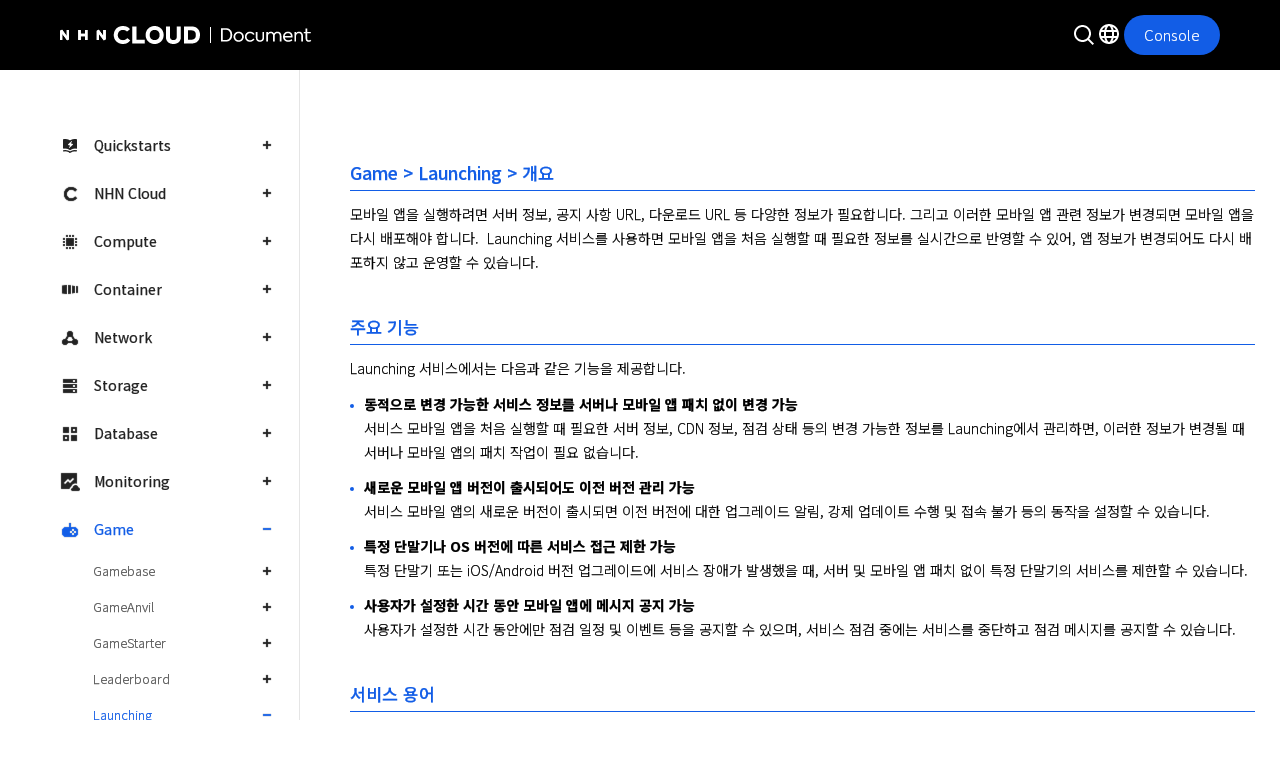

--- FILE ---
content_type: text/html; charset=UTF-8
request_url: https://docs.nhncloud.com/ko/Game/Launching/ko/Overview/
body_size: 16171
content:
<!DOCTYPE html>
<html lang="ko">
    <head>
        <meta charset="utf-8">
        <meta http-equiv="X-UA-Compatible" content="IE=edge">
        <meta name="viewport" content="width=device-width, initial-scale=1.0">
        <meta name="theme-color" content="#ffffff">
        <meta name="google-site-verification" content="-GjgcYdhJPn5yhb0wIFXS6-82y-S9jLRyWHIrKDMOoc" />
        <meta name="naver-site-verification" content="be76814dd0166b957001ef0edaebeadd35de85b6" />
        <title>개요 - NHN Cloud 사용자 가이드</title>
        
        
        

        <link rel="apple-touch-icon" sizes="180x180" href="../../../../img/favicons/apple-touch-icon.png">
        <link rel="icon" type="image/png" sizes="32x32" href="../../../../img/favicons/favicon-32x32.png">
        <link rel="icon" type="image/png" sizes="16x16" href="../../../../img/favicons/favicon-16x16.png">
        <link rel="manifest" href="../../../../img/favicons/manifest.json">
        <link rel="mask-icon" href="../../../../img/favicons/safari-pinned-tab.svg" color="#4b96e6">

        <link rel="stylesheet" href="../../../../css/bootstrap4-custom.css">
        <link rel="stylesheet" href="../../../../css/default.css">
        <link id="nhnCloudNavigationCss" rel="stylesheet" media="none" onload="if(media!='all')media='all'" href="">
        <script>
            const devEnvs = ['alpha', 'beta'];
            let nhnCloudNavigationCssUrl = "https://www.nhncloud.com/external/navigation/nhncloud-navigation.css"

            const env = devEnvs.find(env => window.location.origin.includes(env));
            if (env) {
                nhnCloudNavigationCssUrl = `https://${env}-nhncloud.com/external/navigation/nhncloud-navigation.css`
            }

            document.getElementById('nhnCloudNavigationCss').href=nhnCloudNavigationCssUrl
        </script>
        <link rel="stylesheet" href="../../../../css/base.css">
        <link rel="stylesheet" href="../../../../css/navbar-top.css">
        <script src="https://code.jquery.com/jquery-3.2.1.min.js" integrity="sha256-hwg4gsxgFZhOsEEamdOYGBf13FyQuiTwlAQgxVSNgt4=" crossorigin="anonymous"></script>
        <script src="js/userguide_header.js"></script>
    </head>
    <body data-spy="scroll" data-target="#list__rnb" data-offset="110">
        <div id="toast-gnb-header" class="fixed-top scrolled scrolled-fix header">
        </div>
		<div class="page__wrapper">
            <nav class="gnb_wrap">
	<div class="gnb_inner">
		<ul class="gnb" id="gnb">
			
			<li class="gnb_menu">
				
				
				<a class="gnb_link category_menu" data-toggle="collapse" href="#gnb_1"
					>
					<i class="ico_category ico_quickstarts"></i>Quickstarts
				</a>
				<ul class="lst_sub_menu collapse "
					id="gnb_1" data-parent="#gnb">
					
					
					<li class="sub_menu_item">
						<a href="../../../../quickstarts/ko/overview/"
							class="gnb_link link_txt ">개요</a>
					</li>
					
					
					
					<li class="sub_menu_item">
						<a href="../../../../quickstarts/ko/create-account/"
							class="gnb_link link_txt ">1. 계정 생성과 로그인</a>
					</li>
					
					
					
					<li class="sub_menu_item">
						<a href="../../../../quickstarts/ko/create-organization/"
							class="gnb_link link_txt ">2. 조직과 프로젝트 생성</a>
					</li>
					
					
					
					<li class="sub_menu_item">
						<a href="../../../../quickstarts/ko/iam-accounts/"
							class="gnb_link link_txt ">3. IAM 계정과 거버넌스 설정</a>
					</li>
					
					
					
					<li class="sub_menu_item">
						<a href="../../../../quickstarts/ko/network-setup/"
							class="gnb_link link_txt ">4. 네트워크 설정과 인스턴스 생성</a>
					</li>
					
					
					
					<li class="sub_menu_item">
						<a href="../../../../quickstarts/ko/configure-security/"
							class="gnb_link link_txt ">5. 보안 설정</a>
					</li>
					
					
					
					<li class="sub_menu_item">
						<a href="../../../../quickstarts/ko/create-database/"
							class="gnb_link link_txt ">6. 데이터베이스 생성 및 연결</a>
					</li>
					
					
					
					<li class="sub_menu_item">
						<a href="../../../../quickstarts/ko/create-storage/"
							class="gnb_link link_txt ">7. 스토리지 생성 및 연결</a>
					</li>
					
					
					
					<li class="sub_menu_item">
						<a href="../../../../quickstarts/ko/configure-monitoring/"
							class="gnb_link link_txt ">8. 모니터링 설정</a>
					</li>
					
					
					
					<li class="sub_menu_item">
						<a href="../../../../quickstarts/ko/backup-restore/"
							class="gnb_link link_txt ">9. 백업 및 복구</a>
					</li>
					
					
					
					<li class="sub_menu_item">
						<a href="../../../../quickstarts/ko/optimze-performance/"
							class="gnb_link link_txt ">10. 확장성과 성능 최적화</a>
					</li>
					
					
					
					<li class="sub_menu_item">
						<a href="../../../../quickstarts/ko/cost-management/"
							class="gnb_link link_txt ">11. 비용 관리</a>
					</li>
					
					
					
					<li class="sub_menu_item">
						<a href="../../../../quickstarts/ko/cleanup-resources/"
							class="gnb_link link_txt ">12. 리소스 정리 및 삭제</a>
					</li>
					
					
				</ul>
				
			</li>
			
			<li class="gnb_menu">
				
				
				<a class="gnb_link category_menu" data-toggle="collapse" href="#gnb_2"
					>
					<i class="ico_category ico_nhn-cloud"></i>NHN Cloud
				</a>
				<ul class="lst_sub_menu collapse "
					id="gnb_2" data-parent="#gnb">
					
					
					<li class="sub_menu_item">
						<a href="../../../../nhncloud/ko/overview/"
							class="gnb_link link_txt ">개요</a>
					</li>
					
					
					
					<li class="sub_menu_item">
						<a href="../../../../nhncloud/ko/user-guide/"
							class="gnb_link link_txt ">사용 가이드</a>
					</li>
					
					
					
					<li class="sub_menu_item">
						<a href="../../../../nhncloud/ko/console-guide/"
							class="gnb_link link_txt ">콘솔 정책 가이드</a>
					</li>
					
					
					
					<li class="sub_menu_item">
						<a href="../../../../nhncloud/ko/console-user-guide/"
							class="gnb_link link_txt ">콘솔 사용 가이드</a>
					</li>
					
					
					
					<li class="sub_menu_item">
						<a href="../../../../nhncloud/ko/resource-policy/"
							class="gnb_link link_txt ">리소스 제공 정책</a>
					</li>
					
					
					
					<li class="sub_menu_item">
						<a href="../../../../nhncloud/ko/security-policy/"
							class="gnb_link link_txt ">보안 정책</a>
					</li>
					
					
					
					<li class="sub_menu_item">
						<a class="gnb_link link_txt" data-toggle="collapse"
							href="#gnb_2_7"
							>Public API</a>
						<ul class="lst_sub_menu depth2 collapse "
							id="gnb_2_7" data-parent="#gnb_2">
							
							
					
					<li class="sub_menu_item">
						<a href="../../../../nhncloud/ko/public-api/overview/"
							class="gnb_link link_txt ">개요</a>
					</li>
					
					
					
					<li class="sub_menu_item">
						<a href="../../../../nhncloud/ko/public-api/api-authentication/"
							class="gnb_link link_txt ">API 호출 및 인증</a>
					</li>
					
					
					
					<li class="sub_menu_item">
						<a href="../../../../nhncloud/ko/public-api/framework-api/"
							class="gnb_link link_txt ">프레임워크 API</a>
					</li>
					
					
					
					<li class="sub_menu_item">
						<a href="../../../../nhncloud/ko/public-api/partner-api/"
							class="gnb_link link_txt ">파트너 관리 API</a>
					</li>
					
					
					
					<li class="sub_menu_item">
						<a href="../../../../nhncloud/ko/public-api/release-notes/"
							class="gnb_link link_txt ">릴리스 노트</a>
					</li>
					
					
							
						</ul>
					</li>
					
					
					
					<li class="sub_menu_item">
						<a class="gnb_link link_txt" data-toggle="collapse"
							href="#gnb_2_8"
							>SDK 사용 가이드</a>
						<ul class="lst_sub_menu depth2 collapse "
							id="gnb_2_8" data-parent="#gnb_2">
							
							
					
					<li class="sub_menu_item">
						<a href="../../../../nhncloud/ko/nhncloud-sdk/overview/"
							class="gnb_link link_txt ">개요</a>
					</li>
					
					
					
					<li class="sub_menu_item">
						<a class="gnb_link link_txt" data-toggle="collapse"
							href="#gnb_2_8_2"
							>시작하기</a>
						<ul class="lst_sub_menu depth3 collapse "
							id="gnb_2_8_2" data-parent="#gnb_2_8">
							
							
					
					<li class="sub_menu_item">
						<a href="../../../../nhncloud/ko/nhncloud-sdk/getting-started-android/"
							class="gnb_link link_txt ">Android</a>
					</li>
					
					
					
					<li class="sub_menu_item">
						<a href="../../../../nhncloud/ko/nhncloud-sdk/getting-started-ios/"
							class="gnb_link link_txt ">iOS</a>
					</li>
					
					
					
					<li class="sub_menu_item">
						<a href="../../../../nhncloud/ko/nhncloud-sdk/getting-started-windows/"
							class="gnb_link link_txt ">Windows C++</a>
					</li>
					
					
							
						</ul>
					</li>
					
					
					
					<li class="sub_menu_item">
						<a class="gnb_link link_txt" data-toggle="collapse"
							href="#gnb_2_8_3"
							>Log & Crash</a>
						<ul class="lst_sub_menu depth3 collapse "
							id="gnb_2_8_3" data-parent="#gnb_2_8">
							
							
					
					<li class="sub_menu_item">
						<a href="../../../../nhncloud/ko/nhncloud-sdk/log-collector-android/"
							class="gnb_link link_txt ">Android</a>
					</li>
					
					
					
					<li class="sub_menu_item">
						<a href="../../../../nhncloud/ko/nhncloud-sdk/log-collector-ndk/"
							class="gnb_link link_txt ">Android (NDK)</a>
					</li>
					
					
					
					<li class="sub_menu_item">
						<a href="../../../../nhncloud/ko/nhncloud-sdk/symbol-uploader-android/"
							class="gnb_link link_txt ">Android (Symbol Uploader)</a>
					</li>
					
					
					
					<li class="sub_menu_item">
						<a href="../../../../nhncloud/ko/nhncloud-sdk/log-collector-ios/"
							class="gnb_link link_txt ">iOS</a>
					</li>
					
					
					
					<li class="sub_menu_item">
						<a href="../../../../nhncloud/ko/nhncloud-sdk/log-collector-windows/"
							class="gnb_link link_txt ">Windows C++</a>
					</li>
					
					
					
					<li class="sub_menu_item">
						<a href="../../../../nhncloud/ko/nhncloud-sdk/log-collector-reserved-fields/"
							class="gnb_link link_txt ">Reserved Fields</a>
					</li>
					
					
							
						</ul>
					</li>
					
					
					
					<li class="sub_menu_item">
						<a class="gnb_link link_txt" data-toggle="collapse"
							href="#gnb_2_8_4"
							>IAP</a>
						<ul class="lst_sub_menu depth3 collapse "
							id="gnb_2_8_4" data-parent="#gnb_2_8">
							
							
					
					<li class="sub_menu_item">
						<a href="../../../../nhncloud/ko/nhncloud-sdk/iap-android/"
							class="gnb_link link_txt ">Android</a>
					</li>
					
					
					
					<li class="sub_menu_item">
						<a href="../../../../nhncloud/ko/nhncloud-sdk/iap-ios/"
							class="gnb_link link_txt ">iOS</a>
					</li>
					
					
							
						</ul>
					</li>
					
					
					
					<li class="sub_menu_item">
						<a class="gnb_link link_txt" data-toggle="collapse"
							href="#gnb_2_8_5"
							>Push</a>
						<ul class="lst_sub_menu depth3 collapse "
							id="gnb_2_8_5" data-parent="#gnb_2_8">
							
							
					
					<li class="sub_menu_item">
						<a href="../../../../nhncloud/ko/nhncloud-sdk/push-android/"
							class="gnb_link link_txt ">Android</a>
					</li>
					
					
					
					<li class="sub_menu_item">
						<a href="../../../../nhncloud/ko/nhncloud-sdk/push-ios/"
							class="gnb_link link_txt ">iOS</a>
					</li>
					
					
							
						</ul>
					</li>
					
					
					
					<li class="sub_menu_item">
						<a class="gnb_link link_txt" data-toggle="collapse"
							href="#gnb_2_8_6"
							>OCR</a>
						<ul class="lst_sub_menu depth3 collapse "
							id="gnb_2_8_6" data-parent="#gnb_2_8">
							
							
					
					<li class="sub_menu_item">
						<a href="../../../../nhncloud/ko/nhncloud-sdk/creditcard-recognizer-android/"
							class="gnb_link link_txt ">Credit Card (Android)</a>
					</li>
					
					
					
					<li class="sub_menu_item">
						<a href="../../../../nhncloud/ko/nhncloud-sdk/creditcard-recognizer-ios/"
							class="gnb_link link_txt ">Credit Card (iOS)</a>
					</li>
					
					
					
					<li class="sub_menu_item">
						<a href="../../../../nhncloud/ko/nhncloud-sdk/idcard-recognizer-android/"
							class="gnb_link link_txt ">ID Card (Android)</a>
					</li>
					
					
					
					<li class="sub_menu_item">
						<a href="../../../../nhncloud/ko/nhncloud-sdk/idcard-recognizer-ios/"
							class="gnb_link link_txt ">ID Card (iOS)</a>
					</li>
					
					
							
						</ul>
					</li>
					
					
					
					<li class="sub_menu_item">
						<a class="gnb_link link_txt" data-toggle="collapse"
							href="#gnb_2_8_7"
							>릴리스 노트</a>
						<ul class="lst_sub_menu depth3 collapse "
							id="gnb_2_8_7" data-parent="#gnb_2_8">
							
							
					
					<li class="sub_menu_item">
						<a href="../../../../nhncloud/ko/nhncloud-sdk/release-notes-android/"
							class="gnb_link link_txt ">Android</a>
					</li>
					
					
					
					<li class="sub_menu_item">
						<a href="../../../../nhncloud/ko/nhncloud-sdk/release-notes-ios/"
							class="gnb_link link_txt ">iOS</a>
					</li>
					
					
					
					<li class="sub_menu_item">
						<a href="../../../../nhncloud/ko/nhncloud-sdk/release-notes-windows/"
							class="gnb_link link_txt ">Windows C++</a>
					</li>
					
					
							
						</ul>
					</li>
					
					
							
						</ul>
					</li>
					
					
					
					<li class="sub_menu_item">
						<a href="../../../../nhncloud/ko/region-guide/"
							class="gnb_link link_txt ">리전 가이드</a>
					</li>
					
					
				</ul>
				
			</li>
			
			<li class="gnb_menu">
				
				
				<a class="gnb_link category_menu" data-toggle="collapse" href="#gnb_3"
					>
					<i class="ico_category ico_compute"></i>Compute
				</a>
				<ul class="lst_sub_menu collapse "
					id="gnb_3" data-parent="#gnb">
					
					
					<li class="sub_menu_item">
						<a class="gnb_link link_txt" data-toggle="collapse"
							href="#gnb_3_1"
							>Instance</a>
						<ul class="lst_sub_menu depth2 collapse "
							id="gnb_3_1" data-parent="#gnb_3">
							
							
					
					<li class="sub_menu_item">
						<a href="../../../../Compute/Instance/ko/overview/"
							class="gnb_link link_txt ">개요</a>
					</li>
					
					
					
					<li class="sub_menu_item">
						<a href="../../../../Compute/Instance/ko/console-guide/"
							class="gnb_link link_txt ">콘솔 사용 가이드</a>
					</li>
					
					
					
					<li class="sub_menu_item">
						<a href="../../../../Compute/Instance/ko/component-guide/"
							class="gnb_link link_txt ">설치 구성 요소 가이드</a>
					</li>
					
					
					
					<li class="sub_menu_item">
						<a href="../../../../Compute/Compute/ko/identity-api/"
							class="gnb_link link_txt ">API 사용 준비</a>
					</li>
					
					
					
					<li class="sub_menu_item">
						<a href="../../../../Compute/Instance/ko/public-api/"
							class="gnb_link link_txt ">API 가이드</a>
					</li>
					
					
					
					<li class="sub_menu_item">
						<a href="../../../../Compute/Instance/ko/terraform-guide/"
							class="gnb_link link_txt ">Terraform 사용 가이드</a>
					</li>
					
					
					
					<li class="sub_menu_item">
						<a href="../../../../Compute/Instance/ko/troubleshooting-guide/"
							class="gnb_link link_txt ">문제 해결 가이드</a>
					</li>
					
					
					
					<li class="sub_menu_item">
						<a href="../../../../Compute/Instance/ko/kernel-guide/"
							class="gnb_link link_txt ">커널 버전업 가이드</a>
					</li>
					
					
							
						</ul>
					</li>
					
					
					
					<li class="sub_menu_item">
						<a class="gnb_link link_txt" data-toggle="collapse"
							href="#gnb_3_2"
							>GPU Instance</a>
						<ul class="lst_sub_menu depth2 collapse "
							id="gnb_3_2" data-parent="#gnb_3">
							
							
					
					<li class="sub_menu_item">
						<a href="../../../../Compute/GPU Instance/ko/overview/"
							class="gnb_link link_txt ">개요</a>
					</li>
					
					
					
					<li class="sub_menu_item">
						<a href="../../../../Compute/GPU Instance/ko/console-guide/"
							class="gnb_link link_txt ">콘솔 사용 가이드</a>
					</li>
					
					
							
						</ul>
					</li>
					
					
					
					<li class="sub_menu_item">
						<a class="gnb_link link_txt" data-toggle="collapse"
							href="#gnb_3_3"
							>Cloud Functions</a>
						<ul class="lst_sub_menu depth2 collapse "
							id="gnb_3_3" data-parent="#gnb_3">
							
							
					
					<li class="sub_menu_item">
						<a href="../../../../Compute/Cloud Functions/ko/overview/"
							class="gnb_link link_txt ">개요</a>
					</li>
					
					
					
					<li class="sub_menu_item">
						<a href="../../../../Compute/Cloud Functions/ko/console-guide/"
							class="gnb_link link_txt ">콘솔 사용 가이드</a>
					</li>
					
					
					
					<li class="sub_menu_item">
						<a href="../../../../Compute/Cloud Functions/ko/trigger-guide/"
							class="gnb_link link_txt ">트리거 가이드</a>
					</li>
					
					
					
					<li class="sub_menu_item">
						<a class="gnb_link link_txt" data-toggle="collapse"
							href="#gnb_3_3_4"
							>코드 템플릿 가이드</a>
						<ul class="lst_sub_menu depth3 collapse "
							id="gnb_3_3_4" data-parent="#gnb_3_3">
							
							
					
					<li class="sub_menu_item">
						<a href="../../../../Compute/Cloud Functions/ko/code-template-node-guide/"
							class="gnb_link link_txt ">NodeJS</a>
					</li>
					
					
					
					<li class="sub_menu_item">
						<a href="../../../../Compute/Cloud Functions/ko/code-template-python-guide/"
							class="gnb_link link_txt ">Python</a>
					</li>
					
					
					
					<li class="sub_menu_item">
						<a href="../../../../Compute/Cloud Functions/ko/code-template-go-guide/"
							class="gnb_link link_txt ">Go</a>
					</li>
					
					
					
					<li class="sub_menu_item">
						<a href="../../../../Compute/Cloud Functions/ko/code-template-java-guide/"
							class="gnb_link link_txt ">Java</a>
					</li>
					
					
					
					<li class="sub_menu_item">
						<a href="../../../../Compute/Cloud Functions/ko/code-template-ruby-guide/"
							class="gnb_link link_txt ">Ruby</a>
					</li>
					
					
					
					<li class="sub_menu_item">
						<a href="../../../../Compute/Cloud Functions/ko/code-template-dotnet-guide/"
							class="gnb_link link_txt ">.NET</a>
					</li>
					
					
							
						</ul>
					</li>
					
					
					
					<li class="sub_menu_item">
						<a href="../../../../Compute/Cloud Functions/ko/release-notes/"
							class="gnb_link link_txt ">릴리즈 노트</a>
					</li>
					
					
							
						</ul>
					</li>
					
					
					
					<li class="sub_menu_item">
						<a class="gnb_link link_txt" data-toggle="collapse"
							href="#gnb_3_4"
							>Instance Template</a>
						<ul class="lst_sub_menu depth2 collapse "
							id="gnb_3_4" data-parent="#gnb_3">
							
							
					
					<li class="sub_menu_item">
						<a href="../../../../Compute/Instance Template/ko/overview/"
							class="gnb_link link_txt ">개요</a>
					</li>
					
					
					
					<li class="sub_menu_item">
						<a href="../../../../Compute/Instance Template/ko/console-guide/"
							class="gnb_link link_txt ">콘솔 사용 가이드</a>
					</li>
					
					
							
						</ul>
					</li>
					
					
					
					<li class="sub_menu_item">
						<a class="gnb_link link_txt" data-toggle="collapse"
							href="#gnb_3_5"
							>Image</a>
						<ul class="lst_sub_menu depth2 collapse "
							id="gnb_3_5" data-parent="#gnb_3">
							
							
					
					<li class="sub_menu_item">
						<a href="../../../../Compute/Image/ko/overview/"
							class="gnb_link link_txt ">개요</a>
					</li>
					
					
					
					<li class="sub_menu_item">
						<a href="../../../../Compute/Image/ko/console-guide/"
							class="gnb_link link_txt ">콘솔 사용 가이드</a>
					</li>
					
					
					
					<li class="sub_menu_item">
						<a href="../../../../Compute/Image/ko/public-api/"
							class="gnb_link link_txt ">API 가이드</a>
					</li>
					
					
							
						</ul>
					</li>
					
					
					
					<li class="sub_menu_item">
						<a class="gnb_link link_txt" data-toggle="collapse"
							href="#gnb_3_6"
							>Image Builder</a>
						<ul class="lst_sub_menu depth2 collapse "
							id="gnb_3_6" data-parent="#gnb_3">
							
							
					
					<li class="sub_menu_item">
						<a href="../../../../Compute/Image Builder/ko/overview/"
							class="gnb_link link_txt ">개요</a>
					</li>
					
					
					
					<li class="sub_menu_item">
						<a href="../../../../Compute/Image Builder/ko/console-guide/"
							class="gnb_link link_txt ">콘솔 사용 가이드</a>
					</li>
					
					
					
					<li class="sub_menu_item">
						<a href="../../../../Compute/Image Builder/ko/component-guide/"
							class="gnb_link link_txt ">설치 구성 요소 가이드</a>
					</li>
					
					
							
						</ul>
					</li>
					
					
					
					<li class="sub_menu_item">
						<a class="gnb_link link_txt" data-toggle="collapse"
							href="#gnb_3_7"
							>Auto Scale</a>
						<ul class="lst_sub_menu depth2 collapse "
							id="gnb_3_7" data-parent="#gnb_3">
							
							
					
					<li class="sub_menu_item">
						<a href="../../../../Compute/Auto Scale/ko/overview/"
							class="gnb_link link_txt ">개요</a>
					</li>
					
					
					
					<li class="sub_menu_item">
						<a href="../../../../Compute/Auto Scale/ko/console-guide/"
							class="gnb_link link_txt ">콘솔 사용 가이드</a>
					</li>
					
					
							
						</ul>
					</li>
					
					
					
					<li class="sub_menu_item">
						<a href="../../../../Compute/Compute/ko/release-notes/"
							class="gnb_link link_txt ">릴리스 노트</a>
					</li>
					
					
					
					<li class="sub_menu_item">
						<a class="gnb_link link_txt" data-toggle="collapse"
							href="#gnb_3_9"
							>Virtual Desktop</a>
						<ul class="lst_sub_menu depth2 collapse "
							id="gnb_3_9" data-parent="#gnb_3">
							
							
					
					<li class="sub_menu_item">
						<a href="../../../../Compute/Virtual Desktop/ko/overview/"
							class="gnb_link link_txt ">개요</a>
					</li>
					
					
					
					<li class="sub_menu_item">
						<a href="../../../../Compute/Virtual Desktop/ko/console-guide/"
							class="gnb_link link_txt ">콘솔 사용 가이드</a>
					</li>
					
					
					
					<li class="sub_menu_item">
						<a href="../../../../Compute/Virtual Desktop/ko/release-notes/"
							class="gnb_link link_txt ">릴리스 노트</a>
					</li>
					
					
							
						</ul>
					</li>
					
					
				</ul>
				
			</li>
			
			<li class="gnb_menu">
				
				
				<a class="gnb_link category_menu" data-toggle="collapse" href="#gnb_4"
					>
					<i class="ico_category ico_container"></i>Container
				</a>
				<ul class="lst_sub_menu collapse "
					id="gnb_4" data-parent="#gnb">
					
					
					<li class="sub_menu_item">
						<a class="gnb_link link_txt" data-toggle="collapse"
							href="#gnb_4_1"
							>NHN Kubernetes Service(NKS)</a>
						<ul class="lst_sub_menu depth2 collapse "
							id="gnb_4_1" data-parent="#gnb_4">
							
							
					
					<li class="sub_menu_item">
						<a href="../../../../Container/NKS/ko/overview/"
							class="gnb_link link_txt ">개요</a>
					</li>
					
					
					
					<li class="sub_menu_item">
						<a href="../../../../Container/NKS/ko/version-guide/"
							class="gnb_link link_txt ">버전 가이드</a>
					</li>
					
					
					
					<li class="sub_menu_item">
						<a href="../../../../Container/NKS/ko/user-guide/"
							class="gnb_link link_txt ">사용 가이드</a>
					</li>
					
					
					
					<li class="sub_menu_item">
						<a href="../../../../Container/NKS/ko/public-api/"
							class="gnb_link link_txt ">API 가이드</a>
					</li>
					
					
					
					<li class="sub_menu_item">
						<a href="../../../../Container/NKS/ko/backup-guide/"
							class="gnb_link link_txt ">백업 가이드</a>
					</li>
					
					
					
					<li class="sub_menu_item">
						<a href="../../../../Container/NKS/ko/troubleshooting-guide/"
							class="gnb_link link_txt ">문제 해결 가이드</a>
					</li>
					
					
					
					<li class="sub_menu_item">
						<a href="../../../../Container/NKS/ko/release-notes/"
							class="gnb_link link_txt ">릴리스 노트</a>
					</li>
					
					
					
					<li class="sub_menu_item">
						<a class="gnb_link link_txt" data-toggle="collapse"
							href="#gnb_4_1_8"
							>애플리케이션 가이드</a>
						<ul class="lst_sub_menu depth3 collapse "
							id="gnb_4_1_8" data-parent="#gnb_4_1">
							
							
					
					<li class="sub_menu_item">
						<a href="../../../../Container/NKS/ko/istio-guide/"
							class="gnb_link link_txt ">Istio</a>
					</li>
					
					
							
						</ul>
					</li>
					
					
							
						</ul>
					</li>
					
					
					
					<li class="sub_menu_item">
						<a class="gnb_link link_txt" data-toggle="collapse"
							href="#gnb_4_2"
							>NHN Container Registry(NCR)</a>
						<ul class="lst_sub_menu depth2 collapse "
							id="gnb_4_2" data-parent="#gnb_4">
							
							
					
					<li class="sub_menu_item">
						<a href="../../../../Container/NCR/ko/overview/"
							class="gnb_link link_txt ">개요</a>
					</li>
					
					
					
					<li class="sub_menu_item">
						<a href="../../../../Container/NCR/ko/user-guide/"
							class="gnb_link link_txt ">사용 가이드</a>
					</li>
					
					
					
					<li class="sub_menu_item">
						<a href="../../../../Container/NCR/ko/public-api/"
							class="gnb_link link_txt ">API 가이드</a>
					</li>
					
					
					
					<li class="sub_menu_item">
						<a href="../../../../Container/NCR/ko/release-notes/"
							class="gnb_link link_txt ">릴리스 노트</a>
					</li>
					
					
							
						</ul>
					</li>
					
					
					
					<li class="sub_menu_item">
						<a class="gnb_link link_txt" data-toggle="collapse"
							href="#gnb_4_3"
							>NHN Container Service(NCS)</a>
						<ul class="lst_sub_menu depth2 collapse "
							id="gnb_4_3" data-parent="#gnb_4">
							
							
					
					<li class="sub_menu_item">
						<a href="../../../../Container/NCS/ko/overview/"
							class="gnb_link link_txt ">개요</a>
					</li>
					
					
					
					<li class="sub_menu_item">
						<a href="../../../../Container/NCS/ko/user-guide/"
							class="gnb_link link_txt ">사용 가이드</a>
					</li>
					
					
					
					<li class="sub_menu_item">
						<a href="../../../../Container/NCS/ko/public-api/"
							class="gnb_link link_txt ">API 가이드</a>
					</li>
					
					
					
					<li class="sub_menu_item">
						<a href="../../../../Container/NCS/ko/release-notes/"
							class="gnb_link link_txt ">릴리스 노트</a>
					</li>
					
					
							
						</ul>
					</li>
					
					
				</ul>
				
			</li>
			
			<li class="gnb_menu">
				
				
				<a class="gnb_link category_menu" data-toggle="collapse" href="#gnb_5"
					>
					<i class="ico_category ico_network"></i>Network
				</a>
				<ul class="lst_sub_menu collapse "
					id="gnb_5" data-parent="#gnb">
					
					
					<li class="sub_menu_item">
						<a class="gnb_link link_txt" data-toggle="collapse"
							href="#gnb_5_1"
							>VPC</a>
						<ul class="lst_sub_menu depth2 collapse "
							id="gnb_5_1" data-parent="#gnb_5">
							
							
					
					<li class="sub_menu_item">
						<a href="../../../../Network/VPC/ko/overview/"
							class="gnb_link link_txt ">개요</a>
					</li>
					
					
					
					<li class="sub_menu_item">
						<a href="../../../../Network/VPC/ko/console-guide/"
							class="gnb_link link_txt ">콘솔 사용 가이드</a>
					</li>
					
					
					
					<li class="sub_menu_item">
						<a href="../../../../Network/VPC/ko/public-api/"
							class="gnb_link link_txt ">VPC API 가이드</a>
					</li>
					
					
					
					<li class="sub_menu_item">
						<a href="../../../../Network/VPC/ko/public-api-compat/"
							class="gnb_link link_txt ">Openstack 호환 API 가이드</a>
					</li>
					
					
							
						</ul>
					</li>
					
					
					
					<li class="sub_menu_item">
						<a class="gnb_link link_txt" data-toggle="collapse"
							href="#gnb_5_2"
							>Network Interface</a>
						<ul class="lst_sub_menu depth2 collapse "
							id="gnb_5_2" data-parent="#gnb_5">
							
							
					
					<li class="sub_menu_item">
						<a href="../../../../Network/Network Interface/ko/overview/"
							class="gnb_link link_txt ">개요</a>
					</li>
					
					
					
					<li class="sub_menu_item">
						<a href="../../../../Network/Network Interface/ko/console-guide/"
							class="gnb_link link_txt ">콘솔 사용 가이드</a>
					</li>
					
					
							
						</ul>
					</li>
					
					
					
					<li class="sub_menu_item">
						<a class="gnb_link link_txt" data-toggle="collapse"
							href="#gnb_5_3"
							>Flow Log</a>
						<ul class="lst_sub_menu depth2 collapse "
							id="gnb_5_3" data-parent="#gnb_5">
							
							
					
					<li class="sub_menu_item">
						<a href="../../../../Network/Flow Log/ko/overview/"
							class="gnb_link link_txt ">개요</a>
					</li>
					
					
					
					<li class="sub_menu_item">
						<a href="../../../../Network/Flow Log/ko/console-guide/"
							class="gnb_link link_txt ">콘솔 사용 가이드</a>
					</li>
					
					
					
					<li class="sub_menu_item">
						<a href="../../../../Network/Flow Log/ko/public-api/"
							class="gnb_link link_txt ">API 가이드</a>
					</li>
					
					
							
						</ul>
					</li>
					
					
					
					<li class="sub_menu_item">
						<a class="gnb_link link_txt" data-toggle="collapse"
							href="#gnb_5_4"
							>Floating IP</a>
						<ul class="lst_sub_menu depth2 collapse "
							id="gnb_5_4" data-parent="#gnb_5">
							
							
					
					<li class="sub_menu_item">
						<a href="../../../../Network/Floating IP/ko/overview/"
							class="gnb_link link_txt ">개요</a>
					</li>
					
					
					
					<li class="sub_menu_item">
						<a href="../../../../Network/Floating IP/ko/console-guide/"
							class="gnb_link link_txt ">콘솔 사용 가이드</a>
					</li>
					
					
					
					<li class="sub_menu_item">
						<a href="../../../../Network/Floating IP/ko/public-api/"
							class="gnb_link link_txt ">API 가이드</a>
					</li>
					
					
							
						</ul>
					</li>
					
					
					
					<li class="sub_menu_item">
						<a class="gnb_link link_txt" data-toggle="collapse"
							href="#gnb_5_5"
							>Network ACL</a>
						<ul class="lst_sub_menu depth2 collapse "
							id="gnb_5_5" data-parent="#gnb_5">
							
							
					
					<li class="sub_menu_item">
						<a href="../../../../Network/Network ACL/ko/overview/"
							class="gnb_link link_txt ">개요</a>
					</li>
					
					
					
					<li class="sub_menu_item">
						<a href="../../../../Network/Network ACL/ko/console-guide/"
							class="gnb_link link_txt ">콘솔 사용 가이드</a>
					</li>
					
					
					
					<li class="sub_menu_item">
						<a href="../../../../Network/Network ACL/ko/public-api/"
							class="gnb_link link_txt ">API 가이드</a>
					</li>
					
					
							
						</ul>
					</li>
					
					
					
					<li class="sub_menu_item">
						<a class="gnb_link link_txt" data-toggle="collapse"
							href="#gnb_5_6"
							>Security Groups</a>
						<ul class="lst_sub_menu depth2 collapse "
							id="gnb_5_6" data-parent="#gnb_5">
							
							
					
					<li class="sub_menu_item">
						<a href="../../../../Network/Security Groups/ko/overview/"
							class="gnb_link link_txt ">개요</a>
					</li>
					
					
					
					<li class="sub_menu_item">
						<a href="../../../../Network/Security Groups/ko/console-guide/"
							class="gnb_link link_txt ">콘솔 사용 가이드</a>
					</li>
					
					
					
					<li class="sub_menu_item">
						<a href="../../../../Network/Security Groups/ko/public-api/"
							class="gnb_link link_txt ">API 가이드</a>
					</li>
					
					
							
						</ul>
					</li>
					
					
					
					<li class="sub_menu_item">
						<a class="gnb_link link_txt" data-toggle="collapse"
							href="#gnb_5_7"
							>Load Balancer</a>
						<ul class="lst_sub_menu depth2 collapse "
							id="gnb_5_7" data-parent="#gnb_5">
							
							
					
					<li class="sub_menu_item">
						<a href="../../../../Network/Load Balancer/ko/overview/"
							class="gnb_link link_txt ">개요</a>
					</li>
					
					
					
					<li class="sub_menu_item">
						<a href="../../../../Network/Load Balancer/ko/console-guide/"
							class="gnb_link link_txt ">콘솔 사용 가이드</a>
					</li>
					
					
					
					<li class="sub_menu_item">
						<a href="../../../../Network/Load Balancer/ko/public-api/"
							class="gnb_link link_txt ">API 가이드</a>
					</li>
					
					
							
						</ul>
					</li>
					
					
					
					<li class="sub_menu_item">
						<a class="gnb_link link_txt" data-toggle="collapse"
							href="#gnb_5_8"
							>Transit Hub</a>
						<ul class="lst_sub_menu depth2 collapse "
							id="gnb_5_8" data-parent="#gnb_5">
							
							
					
					<li class="sub_menu_item">
						<a href="../../../../Network/Transit Hub/ko/overview/"
							class="gnb_link link_txt ">개요</a>
					</li>
					
					
					
					<li class="sub_menu_item">
						<a href="../../../../Network/Transit Hub/ko/console-guide/"
							class="gnb_link link_txt ">콘솔 사용 가이드</a>
					</li>
					
					
					
					<li class="sub_menu_item">
						<a href="../../../../Network/Transit Hub/ko/public-api/"
							class="gnb_link link_txt ">API 가이드</a>
					</li>
					
					
							
						</ul>
					</li>
					
					
					
					<li class="sub_menu_item">
						<a class="gnb_link link_txt" data-toggle="collapse"
							href="#gnb_5_9"
							>Internet Gateway</a>
						<ul class="lst_sub_menu depth2 collapse "
							id="gnb_5_9" data-parent="#gnb_5">
							
							
					
					<li class="sub_menu_item">
						<a href="../../../../Network/Internet Gateway/ko/overview/"
							class="gnb_link link_txt ">개요</a>
					</li>
					
					
					
					<li class="sub_menu_item">
						<a href="../../../../Network/Internet Gateway/ko/console-guide/"
							class="gnb_link link_txt ">콘솔 사용 가이드</a>
					</li>
					
					
					
					<li class="sub_menu_item">
						<a href="../../../../Network/Internet Gateway/ko/public-api/"
							class="gnb_link link_txt ">API 가이드</a>
					</li>
					
					
							
						</ul>
					</li>
					
					
					
					<li class="sub_menu_item">
						<a class="gnb_link link_txt" data-toggle="collapse"
							href="#gnb_5_10"
							>Peering Gateway</a>
						<ul class="lst_sub_menu depth2 collapse "
							id="gnb_5_10" data-parent="#gnb_5">
							
							
					
					<li class="sub_menu_item">
						<a href="../../../../Network/Peering Gateway/ko/overview/"
							class="gnb_link link_txt ">개요</a>
					</li>
					
					
					
					<li class="sub_menu_item">
						<a href="../../../../Network/Peering Gateway/ko/console-guide/"
							class="gnb_link link_txt ">콘솔 사용 가이드</a>
					</li>
					
					
							
						</ul>
					</li>
					
					
					
					<li class="sub_menu_item">
						<a class="gnb_link link_txt" data-toggle="collapse"
							href="#gnb_5_11"
							>Colocation Gateway</a>
						<ul class="lst_sub_menu depth2 collapse "
							id="gnb_5_11" data-parent="#gnb_5">
							
							
					
					<li class="sub_menu_item">
						<a href="../../../../Network/Colocation Gateway/ko/overview/"
							class="gnb_link link_txt ">개요</a>
					</li>
					
					
					
					<li class="sub_menu_item">
						<a href="../../../../Network/Colocation Gateway/ko/console-guide/"
							class="gnb_link link_txt ">콘솔 사용 가이드</a>
					</li>
					
					
					
					<li class="sub_menu_item">
						<a href="../../../../Network/Colocation Gateway/ko/public-api/"
							class="gnb_link link_txt ">API 가이드</a>
					</li>
					
					
							
						</ul>
					</li>
					
					
					
					<li class="sub_menu_item">
						<a class="gnb_link link_txt" data-toggle="collapse"
							href="#gnb_5_12"
							>NAT Gateway</a>
						<ul class="lst_sub_menu depth2 collapse "
							id="gnb_5_12" data-parent="#gnb_5">
							
							
					
					<li class="sub_menu_item">
						<a href="../../../../Network/NAT Gateway/ko/overview/"
							class="gnb_link link_txt ">개요</a>
					</li>
					
					
					
					<li class="sub_menu_item">
						<a href="../../../../Network/NAT Gateway/ko/console-guide/"
							class="gnb_link link_txt ">콘솔 사용 가이드</a>
					</li>
					
					
					
					<li class="sub_menu_item">
						<a href="../../../../Network/NAT Gateway/ko/public-api/"
							class="gnb_link link_txt ">API 가이드</a>
					</li>
					
					
							
						</ul>
					</li>
					
					
					
					<li class="sub_menu_item">
						<a class="gnb_link link_txt" data-toggle="collapse"
							href="#gnb_5_13"
							>VPN Gateway(Site-to-Site VPN)</a>
						<ul class="lst_sub_menu depth2 collapse "
							id="gnb_5_13" data-parent="#gnb_5">
							
							
					
					<li class="sub_menu_item">
						<a href="../../../../Network/VPN Gateway(Site-to-Site VPN)/ko/overview/"
							class="gnb_link link_txt ">개요</a>
					</li>
					
					
					
					<li class="sub_menu_item">
						<a href="../../../../Network/VPN Gateway(Site-to-Site VPN)/ko/console-guide/"
							class="gnb_link link_txt ">콘솔 사용 가이드</a>
					</li>
					
					
							
						</ul>
					</li>
					
					
					
					<li class="sub_menu_item">
						<a class="gnb_link link_txt" data-toggle="collapse"
							href="#gnb_5_14"
							>Service Gateway</a>
						<ul class="lst_sub_menu depth2 collapse "
							id="gnb_5_14" data-parent="#gnb_5">
							
							
					
					<li class="sub_menu_item">
						<a href="../../../../Network/Service Gateway/ko/overview/"
							class="gnb_link link_txt ">개요</a>
					</li>
					
					
					
					<li class="sub_menu_item">
						<a href="../../../../Network/Service Gateway/ko/console-guide/"
							class="gnb_link link_txt ">콘솔 사용 가이드</a>
					</li>
					
					
					
					<li class="sub_menu_item">
						<a href="../../../../Network/Service Gateway/ko/service-endpoint/"
							class="gnb_link link_txt ">서비스 엔드포인트</a>
					</li>
					
					
					
					<li class="sub_menu_item">
						<a href="../../../../Network/Service Gateway/ko/public-api/"
							class="gnb_link link_txt ">API 가이드</a>
					</li>
					
					
							
						</ul>
					</li>
					
					
					
					<li class="sub_menu_item">
						<a class="gnb_link link_txt" data-toggle="collapse"
							href="#gnb_5_15"
							>Traffic Mirroring</a>
						<ul class="lst_sub_menu depth2 collapse "
							id="gnb_5_15" data-parent="#gnb_5">
							
							
					
					<li class="sub_menu_item">
						<a href="../../../../Network/Traffic Mirroring/ko/overview/"
							class="gnb_link link_txt ">개요</a>
					</li>
					
					
					
					<li class="sub_menu_item">
						<a href="../../../../Network/Traffic Mirroring/ko/console-guide/"
							class="gnb_link link_txt ">콘솔 사용 가이드</a>
					</li>
					
					
					
					<li class="sub_menu_item">
						<a href="../../../../Network/Traffic Mirroring/ko/public-api/"
							class="gnb_link link_txt ">API 가이드</a>
					</li>
					
					
							
						</ul>
					</li>
					
					
					
					<li class="sub_menu_item">
						<a class="gnb_link link_txt" data-toggle="collapse"
							href="#gnb_5_16"
							>Direct Connect</a>
						<ul class="lst_sub_menu depth2 collapse "
							id="gnb_5_16" data-parent="#gnb_5">
							
							
					
					<li class="sub_menu_item">
						<a href="../../../../Network/Direct Connect/ko/overview/"
							class="gnb_link link_txt ">개요</a>
					</li>
					
					
					
					<li class="sub_menu_item">
						<a href="../../../../Network/Direct Connect/ko/console-guide/"
							class="gnb_link link_txt ">콘솔 사용 가이드</a>
					</li>
					
					
					
					<li class="sub_menu_item">
						<a href="../../../../Network/Direct Connect/ko/release-notes/"
							class="gnb_link link_txt ">릴리스 노트</a>
					</li>
					
					
							
						</ul>
					</li>
					
					
					
					<li class="sub_menu_item">
						<a class="gnb_link link_txt" data-toggle="collapse"
							href="#gnb_5_17"
							>Private DNS</a>
						<ul class="lst_sub_menu depth2 collapse "
							id="gnb_5_17" data-parent="#gnb_5">
							
							
					
					<li class="sub_menu_item">
						<a href="../../../../Network/Private DNS/ko/overview/"
							class="gnb_link link_txt ">개요</a>
					</li>
					
					
					
					<li class="sub_menu_item">
						<a href="../../../../Network/Private DNS/ko/console-guide/"
							class="gnb_link link_txt ">콘솔 사용 가이드</a>
					</li>
					
					
					
					<li class="sub_menu_item">
						<a href="../../../../Network/Private DNS/ko/public-api/"
							class="gnb_link link_txt ">API 가이드</a>
					</li>
					
					
							
						</ul>
					</li>
					
					
					
					<li class="sub_menu_item">
						<a class="gnb_link link_txt" data-toggle="collapse"
							href="#gnb_5_18"
							>DNS Plus</a>
						<ul class="lst_sub_menu depth2 collapse "
							id="gnb_5_18" data-parent="#gnb_5">
							
							
					
					<li class="sub_menu_item">
						<a href="../../../../Network/DNS Plus/ko/Overview/"
							class="gnb_link link_txt ">개요</a>
					</li>
					
					
					
					<li class="sub_menu_item">
						<a href="../../../../Network/DNS Plus/ko/console-guide/"
							class="gnb_link link_txt ">콘솔 사용 가이드</a>
					</li>
					
					
					
					<li class="sub_menu_item">
						<a href="../../../../Network/DNS Plus/ko/api-guide/"
							class="gnb_link link_txt ">API 가이드</a>
					</li>
					
					
							
						</ul>
					</li>
					
					
					
					<li class="sub_menu_item">
						<a href="../../../../Network/Network/ko/release-notes/"
							class="gnb_link link_txt ">릴리스 노트</a>
					</li>
					
					
				</ul>
				
			</li>
			
			<li class="gnb_menu">
				
				
				<a class="gnb_link category_menu" data-toggle="collapse" href="#gnb_6"
					>
					<i class="ico_category ico_storage"></i>Storage
				</a>
				<ul class="lst_sub_menu collapse "
					id="gnb_6" data-parent="#gnb">
					
					
					<li class="sub_menu_item">
						<a class="gnb_link link_txt" data-toggle="collapse"
							href="#gnb_6_1"
							>Block Storage</a>
						<ul class="lst_sub_menu depth2 collapse "
							id="gnb_6_1" data-parent="#gnb_6">
							
							
					
					<li class="sub_menu_item">
						<a href="../../../../Storage/Block Storage/ko/overview/"
							class="gnb_link link_txt ">개요</a>
					</li>
					
					
					
					<li class="sub_menu_item">
						<a href="../../../../Storage/Block Storage/ko/console-guide/"
							class="gnb_link link_txt ">콘솔 사용 가이드</a>
					</li>
					
					
					
					<li class="sub_menu_item">
						<a href="../../../../Storage/Block Storage/ko/public-api/"
							class="gnb_link link_txt ">API 가이드</a>
					</li>
					
					
					
					<li class="sub_menu_item">
						<a href="../../../../Storage/Block Storage/ko/data-wiping-guide/"
							class="gnb_link link_txt ">데이터 완전 삭제 가이드</a>
					</li>
					
					
					
					<li class="sub_menu_item">
						<a href="../../../../Storage/Block Storage/ko/release-notes/"
							class="gnb_link link_txt ">릴리스 노트</a>
					</li>
					
					
							
						</ul>
					</li>
					
					
					
					<li class="sub_menu_item">
						<a class="gnb_link link_txt" data-toggle="collapse"
							href="#gnb_6_2"
							>NAS</a>
						<ul class="lst_sub_menu depth2 collapse "
							id="gnb_6_2" data-parent="#gnb_6">
							
							
					
					<li class="sub_menu_item">
						<a href="../../../../Storage/NAS/ko/overview/"
							class="gnb_link link_txt ">개요</a>
					</li>
					
					
					
					<li class="sub_menu_item">
						<a href="../../../../Storage/NAS/ko/console-guide/"
							class="gnb_link link_txt ">콘솔 사용 가이드</a>
					</li>
					
					
					
					<li class="sub_menu_item">
						<a href="../../../../Storage/NAS/ko/api-guide/"
							class="gnb_link link_txt ">API 가이드</a>
					</li>
					
					
					
					<li class="sub_menu_item">
						<a href="../../../../Storage/NAS/ko/release-notes/"
							class="gnb_link link_txt ">릴리스 노트</a>
					</li>
					
					
							
						</ul>
					</li>
					
					
					
					<li class="sub_menu_item">
						<a class="gnb_link link_txt" data-toggle="collapse"
							href="#gnb_6_3"
							>NAS (offline)</a>
						<ul class="lst_sub_menu depth2 collapse "
							id="gnb_6_3" data-parent="#gnb_6">
							
							
					
					<li class="sub_menu_item">
						<a href="../../../../Storage/NAS (offline)/ko/overview/"
							class="gnb_link link_txt ">개요</a>
					</li>
					
					
					
					<li class="sub_menu_item">
						<a href="../../../../Storage/NAS (offline)/ko/console-guide/"
							class="gnb_link link_txt ">콘솔 사용 가이드</a>
					</li>
					
					
					
					<li class="sub_menu_item">
						<a href="../../../../Storage/NAS (offline)/ko/release-notes/"
							class="gnb_link link_txt ">릴리스 노트</a>
					</li>
					
					
							
						</ul>
					</li>
					
					
					
					<li class="sub_menu_item">
						<a class="gnb_link link_txt" data-toggle="collapse"
							href="#gnb_6_4"
							>Object Storage</a>
						<ul class="lst_sub_menu depth2 collapse "
							id="gnb_6_4" data-parent="#gnb_6">
							
							
					
					<li class="sub_menu_item">
						<a href="../../../../Storage/Object Storage/ko/Overview/"
							class="gnb_link link_txt ">개요</a>
					</li>
					
					
					
					<li class="sub_menu_item">
						<a href="../../../../Storage/Object Storage/ko/console-guide/"
							class="gnb_link link_txt ">콘솔 사용 가이드</a>
					</li>
					
					
					
					<li class="sub_menu_item">
						<a href="../../../../Storage/Object Storage/ko/api-guide/"
							class="gnb_link link_txt ">API 가이드</a>
					</li>
					
					
					
					<li class="sub_menu_item">
						<a href="../../../../Storage/Object Storage/ko/acl-guide/"
							class="gnb_link link_txt ">접근 정책 설정 가이드</a>
					</li>
					
					
					
					<li class="sub_menu_item">
						<a href="../../../../Storage/Object Storage/ko/s3-api-guide/"
							class="gnb_link link_txt ">Amazon S3 호환 API 가이드</a>
					</li>
					
					
					
					<li class="sub_menu_item">
						<a href="../../../../Storage/Object Storage/ko/third-party-tools-guide/"
							class="gnb_link link_txt ">서드 파티 도구 사용 가이드</a>
					</li>
					
					
					
					<li class="sub_menu_item">
						<a href="../../../../Storage/Object Storage/ko/trouble-shooting-guide/"
							class="gnb_link link_txt ">문제 해결 가이드</a>
					</li>
					
					
					
					<li class="sub_menu_item">
						<a href="../../../../Storage/Object Storage/ko/release-notes/"
							class="gnb_link link_txt ">릴리스 노트</a>
					</li>
					
					
							
						</ul>
					</li>
					
					
					
					<li class="sub_menu_item">
						<a class="gnb_link link_txt" data-toggle="collapse"
							href="#gnb_6_5"
							>Backup</a>
						<ul class="lst_sub_menu depth2 collapse "
							id="gnb_6_5" data-parent="#gnb_6">
							
							
					
					<li class="sub_menu_item">
						<a href="../../../../Storage/Backup/ko/overview/"
							class="gnb_link link_txt ">개요</a>
					</li>
					
					
					
					<li class="sub_menu_item">
						<a href="../../../../Storage/Backup/ko/console-guide/"
							class="gnb_link link_txt ">콘솔 사용 가이드</a>
					</li>
					
					
					
					<li class="sub_menu_item">
						<a href="../../../../Storage/Backup/ko/release-notes/"
							class="gnb_link link_txt ">릴리스 노트</a>
					</li>
					
					
							
						</ul>
					</li>
					
					
					
					<li class="sub_menu_item">
						<a class="gnb_link link_txt" data-toggle="collapse"
							href="#gnb_6_6"
							>Storage Gateway</a>
						<ul class="lst_sub_menu depth2 collapse "
							id="gnb_6_6" data-parent="#gnb_6">
							
							
					
					<li class="sub_menu_item">
						<a href="../../../../Storage/Storage Gateway/ko/overview/"
							class="gnb_link link_txt ">개요</a>
					</li>
					
					
					
					<li class="sub_menu_item">
						<a href="../../../../Storage/Storage Gateway/ko/console-guide/"
							class="gnb_link link_txt ">콘솔 사용 가이드</a>
					</li>
					
					
					
					<li class="sub_menu_item">
						<a href="../../../../Storage/Storage Gateway/ko/release-notes/"
							class="gnb_link link_txt ">릴리스 노트</a>
					</li>
					
					
							
						</ul>
					</li>
					
					
				</ul>
				
			</li>
			
			<li class="gnb_menu">
				
				
				<a class="gnb_link category_menu" data-toggle="collapse" href="#gnb_7"
					>
					<i class="ico_category ico_database"></i>Database
				</a>
				<ul class="lst_sub_menu collapse "
					id="gnb_7" data-parent="#gnb">
					
					
					<li class="sub_menu_item">
						<a class="gnb_link link_txt" data-toggle="collapse"
							href="#gnb_7_1"
							>RDS for MySQL</a>
						<ul class="lst_sub_menu depth2 collapse "
							id="gnb_7_1" data-parent="#gnb_7">
							
							
					
					<li class="sub_menu_item">
						<a href="../../../../Database/RDS for MySQL/ko/overview/"
							class="gnb_link link_txt ">개요</a>
					</li>
					
					
					
					<li class="sub_menu_item">
						<a href="../../../../Database/RDS for MySQL/ko/db-instance/"
							class="gnb_link link_txt ">DB 인스턴스</a>
					</li>
					
					
					
					<li class="sub_menu_item">
						<a href="../../../../Database/RDS for MySQL/ko/db-engine/"
							class="gnb_link link_txt ">DB 엔진</a>
					</li>
					
					
					
					<li class="sub_menu_item">
						<a href="../../../../Database/RDS for MySQL/ko/backup-and-restore/"
							class="gnb_link link_txt ">백업 및 복원</a>
					</li>
					
					
					
					<li class="sub_menu_item">
						<a href="../../../../Database/RDS for MySQL/ko/db-security-group/"
							class="gnb_link link_txt ">DB 보안 그룹</a>
					</li>
					
					
					
					<li class="sub_menu_item">
						<a href="../../../../Database/RDS for MySQL/ko/parameter-group/"
							class="gnb_link link_txt ">파라미터 그룹</a>
					</li>
					
					
					
					<li class="sub_menu_item">
						<a href="../../../../Database/RDS for MySQL/ko/server-dashboard/"
							class="gnb_link link_txt ">서버 대시보드</a>
					</li>
					
					
					
					<li class="sub_menu_item">
						<a href="../../../../Database/RDS for MySQL/ko/notification/"
							class="gnb_link link_txt ">알림</a>
					</li>
					
					
					
					<li class="sub_menu_item">
						<a href="../../../../Database/RDS for MySQL/ko/analysis/"
							class="gnb_link link_txt ">분석</a>
					</li>
					
					
					
					<li class="sub_menu_item">
						<a href="../../../../Database/RDS for MySQL/ko/api-guide-v3.0/"
							class="gnb_link link_txt ">API v3.0 가이드</a>
					</li>
					
					
					
					<li class="sub_menu_item">
						<a href="../../../../Database/RDS for MySQL/ko/api-guide-v2.0/"
							class="gnb_link link_txt ">API v2.0 가이드</a>
					</li>
					
					
					
					<li class="sub_menu_item">
						<a href="../../../../Database/RDS for MySQL/ko/release-notes/"
							class="gnb_link link_txt ">릴리스 노트</a>
					</li>
					
					
							
						</ul>
					</li>
					
					
					
					<li class="sub_menu_item">
						<a class="gnb_link link_txt" data-toggle="collapse"
							href="#gnb_7_2"
							>RDS for PostgreSQL</a>
						<ul class="lst_sub_menu depth2 collapse "
							id="gnb_7_2" data-parent="#gnb_7">
							
							
					
					<li class="sub_menu_item">
						<a href="../../../../Database/RDS for PostgreSQL/ko/overview/"
							class="gnb_link link_txt ">개요</a>
					</li>
					
					
					
					<li class="sub_menu_item">
						<a href="../../../../Database/RDS for PostgreSQL/ko/db-instance/"
							class="gnb_link link_txt ">DB 인스턴스</a>
					</li>
					
					
					
					<li class="sub_menu_item">
						<a href="../../../../Database/RDS for PostgreSQL/ko/db-engine/"
							class="gnb_link link_txt ">DB 엔진</a>
					</li>
					
					
					
					<li class="sub_menu_item">
						<a href="../../../../Database/RDS for PostgreSQL/ko/db-extension/"
							class="gnb_link link_txt ">DB 확장 기능</a>
					</li>
					
					
					
					<li class="sub_menu_item">
						<a href="../../../../Database/RDS for PostgreSQL/ko/backup-and-restore/"
							class="gnb_link link_txt ">백업 및 복원</a>
					</li>
					
					
					
					<li class="sub_menu_item">
						<a href="../../../../Database/RDS for PostgreSQL/ko/db-security-group/"
							class="gnb_link link_txt ">DB 보안 그룹</a>
					</li>
					
					
					
					<li class="sub_menu_item">
						<a href="../../../../Database/RDS for PostgreSQL/ko/parameter-group/"
							class="gnb_link link_txt ">파라미터 그룹</a>
					</li>
					
					
					
					<li class="sub_menu_item">
						<a href="../../../../Database/RDS for PostgreSQL/ko/server-dashboard/"
							class="gnb_link link_txt ">서버 대시보드</a>
					</li>
					
					
					
					<li class="sub_menu_item">
						<a href="../../../../Database/RDS for PostgreSQL/ko/event/"
							class="gnb_link link_txt ">이벤트</a>
					</li>
					
					
					
					<li class="sub_menu_item">
						<a href="../../../../Database/RDS for PostgreSQL/ko/notification/"
							class="gnb_link link_txt ">알림</a>
					</li>
					
					
					
					<li class="sub_menu_item">
						<a href="../../../../Database/RDS for PostgreSQL/ko/api-guide-v1.0/"
							class="gnb_link link_txt ">API v1.0 가이드</a>
					</li>
					
					
					
					<li class="sub_menu_item">
						<a href="../../../../Database/RDS for PostgreSQL/ko/release-notes/"
							class="gnb_link link_txt ">릴리스 노트</a>
					</li>
					
					
							
						</ul>
					</li>
					
					
					
					<li class="sub_menu_item">
						<a class="gnb_link link_txt" data-toggle="collapse"
							href="#gnb_7_3"
							>RDS for MariaDB</a>
						<ul class="lst_sub_menu depth2 collapse "
							id="gnb_7_3" data-parent="#gnb_7">
							
							
					
					<li class="sub_menu_item">
						<a href="../../../../Database/RDS for MariaDB/ko/overview/"
							class="gnb_link link_txt ">개요</a>
					</li>
					
					
					
					<li class="sub_menu_item">
						<a href="../../../../Database/RDS for MariaDB/ko/db-instance/"
							class="gnb_link link_txt ">DB 인스턴스</a>
					</li>
					
					
					
					<li class="sub_menu_item">
						<a href="../../../../Database/RDS for MariaDB/ko/backup-and-restore/"
							class="gnb_link link_txt ">백업 및 복원</a>
					</li>
					
					
					
					<li class="sub_menu_item">
						<a href="../../../../Database/RDS for MariaDB/ko/db-security-group/"
							class="gnb_link link_txt ">DB 보안 그룹</a>
					</li>
					
					
					
					<li class="sub_menu_item">
						<a href="../../../../Database/RDS for MariaDB/ko/parameter-group/"
							class="gnb_link link_txt ">파라미터 그룹</a>
					</li>
					
					
					
					<li class="sub_menu_item">
						<a href="../../../../Database/RDS for MariaDB/ko/server-dashboard/"
							class="gnb_link link_txt ">서버 대시보드</a>
					</li>
					
					
					
					<li class="sub_menu_item">
						<a href="../../../../Database/RDS for MariaDB/ko/notification/"
							class="gnb_link link_txt ">알림</a>
					</li>
					
					
					
					<li class="sub_menu_item">
						<a href="../../../../Database/RDS for MariaDB/ko/analysis/"
							class="gnb_link link_txt ">분석</a>
					</li>
					
					
					
					<li class="sub_menu_item">
						<a href="../../../../Database/RDS for MariaDB/ko/api-guide-v3.0/"
							class="gnb_link link_txt ">API v3.0 가이드</a>
					</li>
					
					
					
					<li class="sub_menu_item">
						<a href="../../../../Database/RDS for MariaDB/ko/api-guide-v2.0/"
							class="gnb_link link_txt ">API v2.0 가이드</a>
					</li>
					
					
					
					<li class="sub_menu_item">
						<a href="../../../../Database/RDS for MariaDB/ko/release-notes/"
							class="gnb_link link_txt ">릴리스 노트</a>
					</li>
					
					
							
						</ul>
					</li>
					
					
					
					<li class="sub_menu_item">
						<a class="gnb_link link_txt" data-toggle="collapse"
							href="#gnb_7_4"
							>RDS for MS-SQL</a>
						<ul class="lst_sub_menu depth2 collapse "
							id="gnb_7_4" data-parent="#gnb_7">
							
							
					
					<li class="sub_menu_item">
						<a href="../../../../Database/RDS for SQL Server/ko/overview/"
							class="gnb_link link_txt ">개요</a>
					</li>
					
					
					
					<li class="sub_menu_item">
						<a href="../../../../Database/RDS for SQL Server/ko/db-instance/"
							class="gnb_link link_txt ">DB 인스턴스</a>
					</li>
					
					
					
					<li class="sub_menu_item">
						<a href="../../../../Database/RDS for SQL Server/ko/database-connection/"
							class="gnb_link link_txt ">데이터베이스 접속</a>
					</li>
					
					
					
					<li class="sub_menu_item">
						<a href="../../../../Database/RDS for SQL Server/ko/database-usage/"
							class="gnb_link link_txt ">데이터베이스 사용</a>
					</li>
					
					
					
					<li class="sub_menu_item">
						<a href="../../../../Database/RDS for SQL Server/ko/backup-restore/"
							class="gnb_link link_txt ">백업 및 복원</a>
					</li>
					
					
					
					<li class="sub_menu_item">
						<a href="../../../../Database/RDS for SQL Server/ko/parameter-group/"
							class="gnb_link link_txt ">파라미터 그룹</a>
					</li>
					
					
					
					<li class="sub_menu_item">
						<a href="../../../../Database/RDS for SQL Server/ko/reserved-process/"
							class="gnb_link link_txt ">예약 작업</a>
					</li>
					
					
					
					<li class="sub_menu_item">
						<a href="../../../../Database/RDS for SQL Server/ko/monitoring/"
							class="gnb_link link_txt ">모니터링</a>
					</li>
					
					
					
					<li class="sub_menu_item">
						<a href="../../../../Database/RDS for SQL Server/ko/console-guide/"
							class="gnb_link link_txt ">콘솔 사용 가이드</a>
					</li>
					
					
					
					<li class="sub_menu_item">
						<a href="../../../../Database/RDS for SQL Server/ko/release-notes/"
							class="gnb_link link_txt ">릴리스 노트</a>
					</li>
					
					
							
						</ul>
					</li>
					
					
					
					<li class="sub_menu_item">
						<a class="gnb_link link_txt" data-toggle="collapse"
							href="#gnb_7_5"
							>EasyCache</a>
						<ul class="lst_sub_menu depth2 collapse "
							id="gnb_7_5" data-parent="#gnb_7">
							
							
					
					<li class="sub_menu_item">
						<a href="../../../../Database/EasyCache/ko/overview/"
							class="gnb_link link_txt ">개요</a>
					</li>
					
					
					
					<li class="sub_menu_item">
						<a class="gnb_link link_txt" data-toggle="collapse"
							href="#gnb_7_5_2"
							>콘솔 사용 가이드</a>
						<ul class="lst_sub_menu depth3 collapse "
							id="gnb_7_5_2" data-parent="#gnb_7_5">
							
							
					
					<li class="sub_menu_item">
						<a href="../../../../Database/EasyCache/ko/console-guide/cache/"
							class="gnb_link link_txt ">캐시</a>
					</li>
					
					
					
					<li class="sub_menu_item">
						<a href="../../../../Database/EasyCache/ko/console-guide/backup/"
							class="gnb_link link_txt ">백업 및 복원</a>
					</li>
					
					
					
					<li class="sub_menu_item">
						<a href="../../../../Database/EasyCache/ko/console-guide/db-security-group/"
							class="gnb_link link_txt ">DB 보안 그룹</a>
					</li>
					
					
					
					<li class="sub_menu_item">
						<a href="../../../../Database/EasyCache/ko/console-guide/parameter-group/"
							class="gnb_link link_txt ">파라미터 그룹</a>
					</li>
					
					
					
					<li class="sub_menu_item">
						<a href="../../../../Database/EasyCache/ko/console-guide/server-dashboard/"
							class="gnb_link link_txt ">서버 대시보드</a>
					</li>
					
					
					
					<li class="sub_menu_item">
						<a href="../../../../Database/EasyCache/ko/console-guide/event/"
							class="gnb_link link_txt ">이벤트</a>
					</li>
					
					
					
					<li class="sub_menu_item">
						<a href="../../../../Database/EasyCache/ko/console-guide/notification/"
							class="gnb_link link_txt ">알림</a>
					</li>
					
					
							
						</ul>
					</li>
					
					
					
					<li class="sub_menu_item">
						<a href="../../../../Database/EasyCache/ko/developer-guide/"
							class="gnb_link link_txt ">개발자 가이드</a>
					</li>
					
					
					
					<li class="sub_menu_item">
						<a href="../../../../Database/EasyCache/ko/release-notes/"
							class="gnb_link link_txt ">릴리스 노트</a>
					</li>
					
					
							
						</ul>
					</li>
					
					
				</ul>
				
			</li>
			
			<li class="gnb_menu">
				
				
				<a class="gnb_link category_menu" data-toggle="collapse" href="#gnb_8"
					>
					<i class="ico_category ico_monitoring"></i>Monitoring
				</a>
				<ul class="lst_sub_menu collapse "
					id="gnb_8" data-parent="#gnb">
					
					
					<li class="sub_menu_item">
						<a class="gnb_link link_txt" data-toggle="collapse"
							href="#gnb_8_1"
							>Service Monitoring</a>
						<ul class="lst_sub_menu depth2 collapse "
							id="gnb_8_1" data-parent="#gnb_8">
							
							
					
					<li class="sub_menu_item">
						<a href="../../../../Monitoring/Service Monitoring/ko/overview/"
							class="gnb_link link_txt ">개요</a>
					</li>
					
					
					
					<li class="sub_menu_item">
						<a href="../../../../Monitoring/Service Monitoring/ko/console-guide/"
							class="gnb_link link_txt ">콘솔 사용 가이드</a>
					</li>
					
					
					
					<li class="sub_menu_item">
						<a href="../../../../Monitoring/Service Monitoring/ko/api-guide/"
							class="gnb_link link_txt ">API 가이드</a>
					</li>
					
					
					
					<li class="sub_menu_item">
						<a href="../../../../Monitoring/Service Monitoring/ko/release-notes/"
							class="gnb_link link_txt ">릴리스 노트</a>
					</li>
					
					
							
						</ul>
					</li>
					
					
					
					<li class="sub_menu_item">
						<a class="gnb_link link_txt" data-toggle="collapse"
							href="#gnb_8_2"
							>Cloud Monitoring</a>
						<ul class="lst_sub_menu depth2 collapse "
							id="gnb_8_2" data-parent="#gnb_8">
							
							
					
					<li class="sub_menu_item">
						<a href="../../../../Monitoring/Cloud Monitoring/ko/overview/"
							class="gnb_link link_txt ">개요</a>
					</li>
					
					
					
					<li class="sub_menu_item">
						<a href="../../../../Monitoring/Cloud Monitoring/ko/metric-dictionary/"
							class="gnb_link link_txt ">지표 가이드</a>
					</li>
					
					
					
					<li class="sub_menu_item">
						<a href="../../../../Monitoring/Cloud Monitoring/ko/new-instance-metric/"
							class="gnb_link link_txt ">Instance 신규 지표 연동 가이드</a>
					</li>
					
					
					
					<li class="sub_menu_item">
						<a href="../../../../Monitoring/Cloud Monitoring/ko/console-guide/"
							class="gnb_link link_txt ">콘솔 사용 가이드</a>
					</li>
					
					
					
					<li class="sub_menu_item">
						<a href="../../../../Monitoring/Cloud Monitoring/ko/user-guide/"
							class="gnb_link link_txt ">사용 시나리오</a>
					</li>
					
					
					
					<li class="sub_menu_item">
						<a href="../../../../Monitoring/Cloud Monitoring/ko/release-notes/"
							class="gnb_link link_txt ">릴리스 노트</a>
					</li>
					
					
							
						</ul>
					</li>
					
					
				</ul>
				
			</li>
			
			<li class="gnb_menu">
				
				
				<a class="gnb_link category_menu" data-toggle="collapse" href="#gnb_9"
					aria-expanded="true" >
					<i class="ico_category ico_game"></i>Game
				</a>
				<ul class="lst_sub_menu collapse current show"
					id="gnb_9" data-parent="#gnb">
					
					
					<li class="sub_menu_item">
						<a class="gnb_link link_txt" data-toggle="collapse"
							href="#gnb_9_1"
							>Gamebase</a>
						<ul class="lst_sub_menu depth2 collapse "
							id="gnb_9_1" data-parent="#gnb_9">
							
							
					
					<li class="sub_menu_item">
						<a href="../../../Gamebase/ko/Overview/"
							class="gnb_link link_txt ">개요</a>
					</li>
					
					
					
					<li class="sub_menu_item">
						<a href="../../../Gamebase/ko/quick-guide/"
							class="gnb_link link_txt ">Quick Guide</a>
					</li>
					
					
					
					<li class="sub_menu_item">
						<a class="gnb_link link_txt" data-toggle="collapse"
							href="#gnb_9_1_3"
							>콘솔 사용 가이드</a>
						<ul class="lst_sub_menu depth3 collapse "
							id="gnb_9_1_3" data-parent="#gnb_9_1">
							
							
					
					<li class="sub_menu_item">
						<a href="../../../Gamebase/ko/oper-analytics/"
							class="gnb_link link_txt ">Analytics</a>
					</li>
					
					
					
					<li class="sub_menu_item">
						<a href="../../../Gamebase/ko/oper-app/"
							class="gnb_link link_txt ">앱</a>
					</li>
					
					
					
					<li class="sub_menu_item">
						<a href="../../../Gamebase/ko/oper-operation/"
							class="gnb_link link_txt ">운영</a>
					</li>
					
					
					
					<li class="sub_menu_item">
						<a href="../../../Gamebase/ko/oper-push/"
							class="gnb_link link_txt ">푸시</a>
					</li>
					
					
					
					<li class="sub_menu_item">
						<a href="../../../Gamebase/ko/oper-member/"
							class="gnb_link link_txt ">회원</a>
					</li>
					
					
					
					<li class="sub_menu_item">
						<a href="../../../Gamebase/ko/oper-ban/"
							class="gnb_link link_txt ">이용 정지</a>
					</li>
					
					
					
					<li class="sub_menu_item">
						<a href="../../../Gamebase/ko/oper-purchase/"
							class="gnb_link link_txt ">결제</a>
					</li>
					
					
					
					<li class="sub_menu_item">
						<a href="../../../Gamebase/ko/oper-coupon/"
							class="gnb_link link_txt ">쿠폰</a>
					</li>
					
					
					
					<li class="sub_menu_item">
						<a href="../../../Gamebase/ko/oper-customer-service/"
							class="gnb_link link_txt ">고객센터</a>
					</li>
					
					
					
					<li class="sub_menu_item">
						<a href="../../../Gamebase/ko/oper-management/"
							class="gnb_link link_txt ">관리</a>
					</li>
					
					
							
						</ul>
					</li>
					
					
					
					<li class="sub_menu_item">
						<a class="gnb_link link_txt" data-toggle="collapse"
							href="#gnb_9_1_4"
							>스토어 콘솔 가이드</a>
						<ul class="lst_sub_menu depth3 collapse "
							id="gnb_9_1_4" data-parent="#gnb_9_1">
							
							
					
					<li class="sub_menu_item">
						<a href="../../../Gamebase/ko/console-google-guide/"
							class="gnb_link link_txt ">Google 콘솔 가이드</a>
					</li>
					
					
					
					<li class="sub_menu_item">
						<a href="../../../Gamebase/ko/console-apple-guide/"
							class="gnb_link link_txt ">Apple 콘솔 가이드</a>
					</li>
					
					
					
					<li class="sub_menu_item">
						<a href="../../../Gamebase/ko/console-onestore-guide/"
							class="gnb_link link_txt ">ONE Store 콘솔 가이드</a>
					</li>
					
					
					
					<li class="sub_menu_item">
						<a href="../../../Gamebase/ko/console-galaxy-guide/"
							class="gnb_link link_txt ">Galaxy 콘솔 가이드</a>
					</li>
					
					
					
					<li class="sub_menu_item">
						<a href="../../../Gamebase/ko/console-mycard-guide/"
							class="gnb_link link_txt ">MyCard 콘솔 가이드</a>
					</li>
					
					
					
					<li class="sub_menu_item">
						<a href="../../../Gamebase/ko/console-amazon-guide/"
							class="gnb_link link_txt ">Amazon 콘솔 가이드</a>
					</li>
					
					
					
					<li class="sub_menu_item">
						<a href="../../../Gamebase/ko/console-huawei-guide/"
							class="gnb_link link_txt ">Huawei 콘솔 가이드</a>
					</li>
					
					
					
					<li class="sub_menu_item">
						<a href="../../../Gamebase/ko/console-epicgames-guide/"
							class="gnb_link link_txt ">Epic Games Store 콘솔 가이드</a>
					</li>
					
					
					
					<li class="sub_menu_item">
						<a href="../../../Gamebase/ko/console-steam-guide/"
							class="gnb_link link_txt ">Steam 콘솔 가이드</a>
					</li>
					
					
							
						</ul>
					</li>
					
					
					
					<li class="sub_menu_item">
						<a class="gnb_link link_txt" data-toggle="collapse"
							href="#gnb_9_1_5"
							>Android SDK 사용 가이드</a>
						<ul class="lst_sub_menu depth3 collapse "
							id="gnb_9_1_5" data-parent="#gnb_9_1">
							
							
					
					<li class="sub_menu_item">
						<a href="../../../Gamebase/ko/aos-started/"
							class="gnb_link link_txt ">시작하기</a>
					</li>
					
					
					
					<li class="sub_menu_item">
						<a href="../../../Gamebase/ko/aos-initialization/"
							class="gnb_link link_txt ">초기화</a>
					</li>
					
					
					
					<li class="sub_menu_item">
						<a href="../../../Gamebase/ko/aos-authentication/"
							class="gnb_link link_txt ">인증</a>
					</li>
					
					
					
					<li class="sub_menu_item">
						<a href="../../../Gamebase/ko/aos-purchase/"
							class="gnb_link link_txt ">결제</a>
					</li>
					
					
					
					<li class="sub_menu_item">
						<a href="../../../Gamebase/ko/aos-push/"
							class="gnb_link link_txt ">푸시</a>
					</li>
					
					
					
					<li class="sub_menu_item">
						<a href="../../../Gamebase/ko/aos-logger/"
							class="gnb_link link_txt ">Logger</a>
					</li>
					
					
					
					<li class="sub_menu_item">
						<a href="../../../Gamebase/ko/aos-ui/"
							class="gnb_link link_txt ">UI</a>
					</li>
					
					
					
					<li class="sub_menu_item">
						<a href="../../../Gamebase/ko/aos-etc/"
							class="gnb_link link_txt ">참고 사항</a>
					</li>
					
					
							
						</ul>
					</li>
					
					
					
					<li class="sub_menu_item">
						<a class="gnb_link link_txt" data-toggle="collapse"
							href="#gnb_9_1_6"
							>iOS SDK 사용 가이드</a>
						<ul class="lst_sub_menu depth3 collapse "
							id="gnb_9_1_6" data-parent="#gnb_9_1">
							
							
					
					<li class="sub_menu_item">
						<a href="../../../Gamebase/ko/ios-started/"
							class="gnb_link link_txt ">시작하기</a>
					</li>
					
					
					
					<li class="sub_menu_item">
						<a href="../../../Gamebase/ko/ios-initialization/"
							class="gnb_link link_txt ">초기화</a>
					</li>
					
					
					
					<li class="sub_menu_item">
						<a href="../../../Gamebase/ko/ios-authentication/"
							class="gnb_link link_txt ">인증</a>
					</li>
					
					
					
					<li class="sub_menu_item">
						<a href="../../../Gamebase/ko/ios-purchase/"
							class="gnb_link link_txt ">결제</a>
					</li>
					
					
					
					<li class="sub_menu_item">
						<a href="../../../Gamebase/ko/ios-push/"
							class="gnb_link link_txt ">푸시</a>
					</li>
					
					
					
					<li class="sub_menu_item">
						<a href="../../../Gamebase/ko/ios-logger/"
							class="gnb_link link_txt ">Logger</a>
					</li>
					
					
					
					<li class="sub_menu_item">
						<a href="../../../Gamebase/ko/ios-ui/"
							class="gnb_link link_txt ">UI</a>
					</li>
					
					
					
					<li class="sub_menu_item">
						<a href="../../../Gamebase/ko/ios-etc/"
							class="gnb_link link_txt ">참고 사항</a>
					</li>
					
					
							
						</ul>
					</li>
					
					
					
					<li class="sub_menu_item">
						<a class="gnb_link link_txt" data-toggle="collapse"
							href="#gnb_9_1_7"
							>Unity SDK 사용 가이드</a>
						<ul class="lst_sub_menu depth3 collapse "
							id="gnb_9_1_7" data-parent="#gnb_9_1">
							
							
					
					<li class="sub_menu_item">
						<a href="../../../Gamebase/ko/unity-started/"
							class="gnb_link link_txt ">시작하기</a>
					</li>
					
					
					
					<li class="sub_menu_item">
						<a href="../../../Gamebase/ko/unity-initialization/"
							class="gnb_link link_txt ">초기화</a>
					</li>
					
					
					
					<li class="sub_menu_item">
						<a href="../../../Gamebase/ko/unity-authentication/"
							class="gnb_link link_txt ">인증</a>
					</li>
					
					
					
					<li class="sub_menu_item">
						<a href="../../../Gamebase/ko/unity-purchase/"
							class="gnb_link link_txt ">결제</a>
					</li>
					
					
					
					<li class="sub_menu_item">
						<a href="../../../Gamebase/ko/unity-push/"
							class="gnb_link link_txt ">푸시</a>
					</li>
					
					
					
					<li class="sub_menu_item">
						<a href="../../../Gamebase/ko/unity-logger/"
							class="gnb_link link_txt ">Logger</a>
					</li>
					
					
					
					<li class="sub_menu_item">
						<a href="../../../Gamebase/ko/unity-ui/"
							class="gnb_link link_txt ">UI</a>
					</li>
					
					
					
					<li class="sub_menu_item">
						<a href="../../../Gamebase/ko/unity-etc/"
							class="gnb_link link_txt ">참고 사항</a>
					</li>
					
					
							
						</ul>
					</li>
					
					
					
					<li class="sub_menu_item">
						<a class="gnb_link link_txt" data-toggle="collapse"
							href="#gnb_9_1_8"
							>Unreal SDK 사용 가이드</a>
						<ul class="lst_sub_menu depth3 collapse "
							id="gnb_9_1_8" data-parent="#gnb_9_1">
							
							
					
					<li class="sub_menu_item">
						<a href="../../../Gamebase/ko/unreal-started/"
							class="gnb_link link_txt ">시작하기</a>
					</li>
					
					
					
					<li class="sub_menu_item">
						<a href="../../../Gamebase/ko/unreal-initialization/"
							class="gnb_link link_txt ">초기화</a>
					</li>
					
					
					
					<li class="sub_menu_item">
						<a href="../../../Gamebase/ko/unreal-authentication/"
							class="gnb_link link_txt ">인증</a>
					</li>
					
					
					
					<li class="sub_menu_item">
						<a href="../../../Gamebase/ko/unreal-purchase/"
							class="gnb_link link_txt ">결제</a>
					</li>
					
					
					
					<li class="sub_menu_item">
						<a href="../../../Gamebase/ko/unreal-push/"
							class="gnb_link link_txt ">푸시</a>
					</li>
					
					
					
					<li class="sub_menu_item">
						<a href="../../../Gamebase/ko/unreal-logger/"
							class="gnb_link link_txt ">Logger</a>
					</li>
					
					
					
					<li class="sub_menu_item">
						<a href="../../../Gamebase/ko/unreal-ui/"
							class="gnb_link link_txt ">UI</a>
					</li>
					
					
					
					<li class="sub_menu_item">
						<a href="../../../Gamebase/ko/unreal-etc/"
							class="gnb_link link_txt ">참고 사항</a>
					</li>
					
					
							
						</ul>
					</li>
					
					
					
					<li class="sub_menu_item">
						<a class="gnb_link link_txt" data-toggle="collapse"
							href="#gnb_9_1_9"
							>API 가이드</a>
						<ul class="lst_sub_menu depth3 collapse "
							id="gnb_9_1_9" data-parent="#gnb_9_1">
							
							
					
					<li class="sub_menu_item">
						<a href="../../../Gamebase/ko/api-guide/"
							class="gnb_link link_txt ">API v1.3 가이드</a>
					</li>
					
					
					
					<li class="sub_menu_item">
						<a href="../../../Gamebase/ko/api-guide-v1.2/"
							class="gnb_link link_txt ">API v1.2 가이드</a>
					</li>
					
					
					
					<li class="sub_menu_item">
						<a href="../../../Gamebase/ko/api-guide-v1.0/"
							class="gnb_link link_txt ">API v1.0 가이드</a>
					</li>
					
					
							
						</ul>
					</li>
					
					
					
					<li class="sub_menu_item">
						<a href="../../../Gamebase/ko/error-code/"
							class="gnb_link link_txt ">오류 코드</a>
					</li>
					
					
					
					<li class="sub_menu_item">
						<a href="../../../Gamebase/ko/upgrade-guide/"
							class="gnb_link link_txt ">업그레이드 가이드</a>
					</li>
					
					
					
					<li class="sub_menu_item">
						<a class="gnb_link link_txt" data-toggle="collapse"
							href="#gnb_9_1_12"
							>릴리스 노트</a>
						<ul class="lst_sub_menu depth3 collapse "
							id="gnb_9_1_12" data-parent="#gnb_9_1">
							
							
					
					<li class="sub_menu_item">
						<a href="../../../Gamebase/ko/release-notes-console/"
							class="gnb_link link_txt ">Console</a>
					</li>
					
					
					
					<li class="sub_menu_item">
						<a href="../../../Gamebase/ko/release-notes-android/"
							class="gnb_link link_txt ">Android</a>
					</li>
					
					
					
					<li class="sub_menu_item">
						<a href="../../../Gamebase/ko/release-notes-ios/"
							class="gnb_link link_txt ">iOS</a>
					</li>
					
					
					
					<li class="sub_menu_item">
						<a href="../../../Gamebase/ko/release-notes-unity/"
							class="gnb_link link_txt ">Unity</a>
					</li>
					
					
					
					<li class="sub_menu_item">
						<a href="../../../Gamebase/ko/release-notes-unreal/"
							class="gnb_link link_txt ">Unreal</a>
					</li>
					
					
					
					<li class="sub_menu_item">
						<a href="../../../Gamebase/ko/release-notes-server-api/"
							class="gnb_link link_txt ">Server API</a>
					</li>
					
					
							
						</ul>
					</li>
					
					
							
						</ul>
					</li>
					
					
					
					<li class="sub_menu_item">
						<a class="gnb_link link_txt" data-toggle="collapse"
							href="#gnb_9_2"
							>GameAnvil</a>
						<ul class="lst_sub_menu depth2 collapse "
							id="gnb_9_2" data-parent="#gnb_9">
							
							
					
					<li class="sub_menu_item">
						<a href="../../../GameAnvil/ko/overview/"
							class="gnb_link link_txt ">개요</a>
					</li>
					
					
					
					<li class="sub_menu_item">
						<a class="gnb_link link_txt" data-toggle="collapse"
							href="#gnb_9_2_2"
							>튜토리얼</a>
						<ul class="lst_sub_menu depth3 collapse "
							id="gnb_9_2_2" data-parent="#gnb_9_2">
							
							
					
					<li class="sub_menu_item">
						<a href="../../../GameAnvil/ko/tutorial/tutorial-01-basic/"
							class="gnb_link link_txt ">기초 튜토리얼</a>
					</li>
					
					
					
					<li class="sub_menu_item">
						<a href="../../../GameAnvil/ko/tutorial/tutorial-02-advanced/"
							class="gnb_link link_txt ">심화 튜토리얼</a>
					</li>
					
					
							
						</ul>
					</li>
					
					
					
					<li class="sub_menu_item">
						<a class="gnb_link link_txt" data-toggle="collapse"
							href="#gnb_9_2_3"
							>콘솔 사용 가이드</a>
						<ul class="lst_sub_menu depth3 collapse "
							id="gnb_9_2_3" data-parent="#gnb_9_2">
							
							
					
					<li class="sub_menu_item">
						<a href="../../../GameAnvil/ko/console/console-01-getting-started/"
							class="gnb_link link_txt ">시작하기</a>
					</li>
					
					
					
					<li class="sub_menu_item">
						<a href="../../../GameAnvil/ko/console/console-02-new-server/"
							class="gnb_link link_txt ">서버 생성하기</a>
					</li>
					
					
					
					<li class="sub_menu_item">
						<a href="../../../GameAnvil/ko/console/console-03-autoscale/"
							class="gnb_link link_txt ">오토스케일</a>
					</li>
					
					
					
					<li class="sub_menu_item">
						<a href="../../../GameAnvil/ko/console/console-04-monitoring/"
							class="gnb_link link_txt ">모니터링</a>
					</li>
					
					
					
					<li class="sub_menu_item">
						<a href="../../../GameAnvil/ko/console/console-05-service-channel/"
							class="gnb_link link_txt ">서비스와 채널</a>
					</li>
					
					
					
					<li class="sub_menu_item">
						<a href="../../../GameAnvil/ko/console/console-06-state/"
							class="gnb_link link_txt ">상태</a>
					</li>
					
					
					
					<li class="sub_menu_item">
						<a href="../../../GameAnvil/ko/console/console-07-safe-pause/"
							class="gnb_link link_txt ">Safe Pause</a>
					</li>
					
					
							
						</ul>
					</li>
					
					
					
					<li class="sub_menu_item">
						<a class="gnb_link link_txt" data-toggle="collapse"
							href="#gnb_9_2_4"
							>서버 개발 가이드</a>
						<ul class="lst_sub_menu depth3 collapse "
							id="gnb_9_2_4" data-parent="#gnb_9_2">
							
							
					
					<li class="sub_menu_item">
						<a href="../../../GameAnvil/ko/server-impl/server-impl-01-getting-started/"
							class="gnb_link link_txt ">시작하기</a>
					</li>
					
					
					
					<li class="sub_menu_item">
						<a href="../../../GameAnvil/ko/server-impl/server-impl-02-gateway-node/"
							class="gnb_link link_txt ">게이트웨이 노드 구현</a>
					</li>
					
					
					
					<li class="sub_menu_item">
						<a href="../../../GameAnvil/ko/server-impl/server-impl-03-game-node/"
							class="gnb_link link_txt ">게임 노드 구현</a>
					</li>
					
					
					
					<li class="sub_menu_item">
						<a href="../../../GameAnvil/ko/server-impl/server-impl-04-match-node/"
							class="gnb_link link_txt ">매치 노드 구현</a>
					</li>
					
					
					
					<li class="sub_menu_item">
						<a href="../../../GameAnvil/ko/server-impl/server-impl-05-support-node/"
							class="gnb_link link_txt ">서포트 노드 구현</a>
					</li>
					
					
					
					<li class="sub_menu_item">
						<a href="../../../GameAnvil/ko/server-impl/server-impl-05-1-callback-flow/"
							class="gnb_link link_txt ">콜백 흐름</a>
					</li>
					
					
					
					<li class="sub_menu_item">
						<a href="../../../GameAnvil/ko/server-impl/server-impl-06-protocol/"
							class="gnb_link link_txt ">프로토콜 정의</a>
					</li>
					
					
					
					<li class="sub_menu_item">
						<a href="../../../GameAnvil/ko/server-impl/server-impl-07-message-handling/"
							class="gnb_link link_txt ">메시지 핸들링</a>
					</li>
					
					
					
					<li class="sub_menu_item">
						<a href="../../../GameAnvil/ko/server-impl/server-impl-08-object-transfer/"
							class="gnb_link link_txt ">전송 가능 객체</a>
					</li>
					
					
					
					<li class="sub_menu_item">
						<a href="../../../GameAnvil/ko/server-impl/server-impl-09-channel/"
							class="gnb_link link_txt ">채널</a>
					</li>
					
					
					
					<li class="sub_menu_item">
						<a href="../../../GameAnvil/ko/server-impl/server-impl-10-async/"
							class="gnb_link link_txt ">비동기 지원</a>
					</li>
					
					
					
					<li class="sub_menu_item">
						<a href="../../../GameAnvil/ko/server-impl/server-impl-11-timer/"
							class="gnb_link link_txt ">타이머 사용하기</a>
					</li>
					
					
					
					<li class="sub_menu_item">
						<a href="../../../GameAnvil/ko/server-impl/server-impl-12-id/"
							class="gnb_link link_txt ">아이디</a>
					</li>
					
					
					
					<li class="sub_menu_item">
						<a href="../../../GameAnvil/ko/server-impl/server-impl-13-topic/"
							class="gnb_link link_txt ">토픽 사용하기</a>
					</li>
					
					
					
					<li class="sub_menu_item">
						<a href="../../../GameAnvil/ko/server-impl/server-impl-14-ssl/"
							class="gnb_link link_txt ">SSL 지원</a>
					</li>
					
					
					
					<li class="sub_menu_item">
						<a href="../../../GameAnvil/ko/server-impl/server-impl-15-java-env/"
							class="gnb_link link_txt ">Java 개발환경 설정</a>
					</li>
					
					
					
					<li class="sub_menu_item">
						<a href="../../../GameAnvil/ko/server-impl/server-impl-16-config-vm/"
							class="gnb_link link_txt ">서버 구성과 구동</a>
					</li>
					
					
							
						</ul>
					</li>
					
					
					
					<li class="sub_menu_item">
						<a class="gnb_link link_txt" data-toggle="collapse"
							href="#gnb_9_2_5"
							>서버 기본 개념</a>
						<ul class="lst_sub_menu depth3 collapse "
							id="gnb_9_2_5" data-parent="#gnb_9_2">
							
							
					
					<li class="sub_menu_item">
						<a href="../../../GameAnvil/ko/server-basic/server-basic-01-node/"
							class="gnb_link link_txt ">노드</a>
					</li>
					
					
					
					<li class="sub_menu_item">
						<a href="../../../GameAnvil/ko/server-basic/server-basic-02-vt/"
							class="gnb_link link_txt ">가상 스레드</a>
					</li>
					
					
					
					<li class="sub_menu_item">
						<a href="../../../GameAnvil/ko/server-basic/server-basic-03-message-packet/"
							class="gnb_link link_txt ">패킷</a>
					</li>
					
					
					
					<li class="sub_menu_item">
						<a href="../../../GameAnvil/ko/server-basic/server-basic-04-distributed-servers/"
							class="gnb_link link_txt ">분산 서버</a>
					</li>
					
					
					
					<li class="sub_menu_item">
						<a href="../../../GameAnvil/ko/server-basic/server-basic-05-core-libraries/"
							class="gnb_link link_txt ">핵심 라이브러리</a>
					</li>
					
					
							
						</ul>
					</li>
					
					
					
					<li class="sub_menu_item">
						<a class="gnb_link link_txt" data-toggle="collapse"
							href="#gnb_9_2_6"
							>Unity 기초 개발 가이드</a>
						<ul class="lst_sub_menu depth3 collapse "
							id="gnb_9_2_6" data-parent="#gnb_9_2">
							
							
					
					<li class="sub_menu_item">
						<a href="../../../GameAnvil/ko/unity-basic/unity-basic-01-install/"
							class="gnb_link link_txt ">시작하기</a>
					</li>
					
					
					
					<li class="sub_menu_item">
						<a href="../../../GameAnvil/ko/unity-basic/unity-basic-02-gameanvil-manager/"
							class="gnb_link link_txt ">매니저</a>
					</li>
					
					
					
					<li class="sub_menu_item">
						<a href="../../../GameAnvil/ko/unity-basic/unity-basic-03-login/"
							class="gnb_link link_txt ">간편 로그인</a>
					</li>
					
					
					
					<li class="sub_menu_item">
						<a href="../../../GameAnvil/ko/unity-basic/unity-basic-04-user/"
							class="gnb_link link_txt ">유저컨트롤러</a>
					</li>
					
					
					
					<li class="sub_menu_item">
						<a href="../../../GameAnvil/ko/unity-basic/unity-basic-05-sync/"
							class="gnb_link link_txt ">동기화</a>
					</li>
					
					
					
					<li class="sub_menu_item">
						<a href="../../../GameAnvil/ko/unity-basic/unity-basic-06-message-handling/"
							class="gnb_link link_txt ">메시지 핸들링</a>
					</li>
					
					
					
					<li class="sub_menu_item">
						<a href="../../../GameAnvil/ko/unity-basic/unity-basic-07-pause/"
							class="gnb_link link_txt ">백그라운드 접속 끊김 방지</a>
					</li>
					
					
					
					<li class="sub_menu_item">
						<a href="../../../GameAnvil/ko/unity-basic/unity-basic-08-network-checker/"
							class="gnb_link link_txt ">네트워크 연결 확인</a>
					</li>
					
					
							
						</ul>
					</li>
					
					
					
					<li class="sub_menu_item">
						<a class="gnb_link link_txt" data-toggle="collapse"
							href="#gnb_9_2_7"
							>Unity 심화 개발 가이드</a>
						<ul class="lst_sub_menu depth3 collapse "
							id="gnb_9_2_7" data-parent="#gnb_9_2">
							
							
					
					<li class="sub_menu_item">
						<a href="../../../GameAnvil/ko/unity-advanced/unity-advanced-01-connector/"
							class="gnb_link link_txt ">시작하기</a>
					</li>
					
					
					
					<li class="sub_menu_item">
						<a href="../../../GameAnvil/ko/unity-advanced/unity-advanced-02-connection/"
							class="gnb_link link_txt ">커넥터</a>
					</li>
					
					
					
					<li class="sub_menu_item">
						<a href="../../../GameAnvil/ko/unity-advanced/unity-advanced-03-user/"
							class="gnb_link link_txt ">유저</a>
					</li>
					
					
					
					<li class="sub_menu_item">
						<a href="../../../GameAnvil/ko/unity-advanced/unity-advanced-04-message-handling/"
							class="gnb_link link_txt ">메시지 핸들링</a>
					</li>
					
					
					
					<li class="sub_menu_item">
						<a href="../../../GameAnvil/ko/unity-advanced/unity-advanced-05-packet/"
							class="gnb_link link_txt ">패킷</a>
					</li>
					
					
					
					<li class="sub_menu_item">
						<a href="../../../GameAnvil/ko/unity-advanced/unity-advanced-06-pause/"
							class="gnb_link link_txt ">백그라운드 접속 끊김 방지</a>
					</li>
					
					
					
					<li class="sub_menu_item">
						<a href="../../../GameAnvil/ko/unity-advanced/unity-advanced-07-reconnect/"
							class="gnb_link link_txt ">재접속</a>
					</li>
					
					
					
					<li class="sub_menu_item">
						<a href="../../../GameAnvil/ko/unity-advanced/unity-advanced-08-disconnect/"
							class="gnb_link link_txt ">접속종료</a>
					</li>
					
					
							
						</ul>
					</li>
					
					
					
					<li class="sub_menu_item">
						<a class="gnb_link link_txt" data-toggle="collapse"
							href="#gnb_9_2_8"
							>TypeScript 개발 가이드</a>
						<ul class="lst_sub_menu depth3 collapse "
							id="gnb_9_2_8" data-parent="#gnb_9_2">
							
							
					
					<li class="sub_menu_item">
						<a href="../../../GameAnvil/ko/typescript/typescript-01-install/"
							class="gnb_link link_txt ">시작하기</a>
					</li>
					
					
					
					<li class="sub_menu_item">
						<a href="../../../GameAnvil/ko/typescript/typescript-02-connector/"
							class="gnb_link link_txt ">커넥터</a>
					</li>
					
					
					
					<li class="sub_menu_item">
						<a href="../../../GameAnvil/ko/typescript/typescript-03-user/"
							class="gnb_link link_txt ">유저</a>
					</li>
					
					
					
					<li class="sub_menu_item">
						<a href="../../../GameAnvil/ko/typescript/typescript-04-message/"
							class="gnb_link link_txt ">메시지</a>
					</li>
					
					
					
					<li class="sub_menu_item">
						<a href="../../../GameAnvil/ko/typescript/typescript-05-packet/"
							class="gnb_link link_txt ">패킷</a>
					</li>
					
					
					
					<li class="sub_menu_item">
						<a href="../../../GameAnvil/ko/typescript/typescript-06-reconnect/"
							class="gnb_link link_txt ">재접속</a>
					</li>
					
					
					
					<li class="sub_menu_item">
						<a href="../../../GameAnvil/ko/typescript/typescript-07-config/"
							class="gnb_link link_txt ">설정</a>
					</li>
					
					
					
					<li class="sub_menu_item">
						<a href="../../../GameAnvil/ko/typescript/typescript-08-logger/"
							class="gnb_link link_txt ">로거</a>
					</li>
					
					
							
						</ul>
					</li>
					
					
					
					<li class="sub_menu_item">
						<a class="gnb_link link_txt" data-toggle="collapse"
							href="#gnb_9_2_9"
							>테스트 개발 가이드</a>
						<ul class="lst_sub_menu depth3 collapse "
							id="gnb_9_2_9" data-parent="#gnb_9_2">
							
							
					
					<li class="sub_menu_item">
						<a href="../../../GameAnvil/ko/hammer/hammer-1-start/"
							class="gnb_link link_txt ">시작하기</a>
					</li>
					
					
					
					<li class="sub_menu_item">
						<a href="../../../GameAnvil/ko/hammer/hammer-2-functional-test-guide/"
							class="gnb_link link_txt ">기능 테스트 개발 방법</a>
					</li>
					
					
					
					<li class="sub_menu_item">
						<a href="../../../GameAnvil/ko/hammer/hammer-3-scenario-test-guide/"
							class="gnb_link link_txt ">시나리오 테스트 개발 방법</a>
					</li>
					
					
							
						</ul>
					</li>
					
					
					
					<li class="sub_menu_item">
						<a class="gnb_link link_txt" data-toggle="collapse"
							href="#gnb_9_2_10"
							>릴리즈 노트</a>
						<ul class="lst_sub_menu depth3 collapse "
							id="gnb_9_2_10" data-parent="#gnb_9_2">
							
							
					
					<li class="sub_menu_item">
						<a href="../../../GameAnvil/ko/release-notes/release-notes-server/"
							class="gnb_link link_txt ">GameAnvil</a>
					</li>
					
					
					
					<li class="sub_menu_item">
						<a href="../../../GameAnvil/ko/release-notes/release-notes-unity/"
							class="gnb_link link_txt ">Unity Connector</a>
					</li>
					
					
					
					<li class="sub_menu_item">
						<a href="../../../GameAnvil/ko/release-notes/release-notes-typescript/"
							class="gnb_link link_txt ">Typescript Connector</a>
					</li>
					
					
					
					<li class="sub_menu_item">
						<a href="../../../GameAnvil/ko/release-notes/release-notes-hammer/"
							class="gnb_link link_txt ">GameHammer</a>
					</li>
					
					
					
					<li class="sub_menu_item">
						<a href="../../../GameAnvil/ko/release-notes/release-notes-console/"
							class="gnb_link link_txt ">Console</a>
					</li>
					
					
							
						</ul>
					</li>
					
					
					
					<li class="sub_menu_item">
						<a href="../../../GameAnvil/ko/error-codes/"
							class="gnb_link link_txt ">오류 코드</a>
					</li>
					
					
							
						</ul>
					</li>
					
					
					
					<li class="sub_menu_item">
						<a class="gnb_link link_txt" data-toggle="collapse"
							href="#gnb_9_3"
							>GameStarter</a>
						<ul class="lst_sub_menu depth2 collapse "
							id="gnb_9_3" data-parent="#gnb_9">
							
							
					
					<li class="sub_menu_item">
						<a href="../../../GameStarter/ko/overview/"
							class="gnb_link link_txt ">개요</a>
					</li>
					
					
					
					<li class="sub_menu_item">
						<a class="gnb_link link_txt" data-toggle="collapse"
							href="#gnb_9_3_2"
							>콘솔 사용 가이드</a>
						<ul class="lst_sub_menu depth3 collapse "
							id="gnb_9_3_2" data-parent="#gnb_9_3">
							
							
					
					<li class="sub_menu_item">
						<a href="../../../GameStarter/ko/console-01-getting-started/"
							class="gnb_link link_txt ">시작하기</a>
					</li>
					
					
					
					<li class="sub_menu_item">
						<a href="../../../GameStarter/ko/console-02-game/"
							class="gnb_link link_txt ">게임</a>
					</li>
					
					
					
					<li class="sub_menu_item">
						<a href="../../../GameStarter/ko/console-03-launcher/"
							class="gnb_link link_txt ">런처</a>
					</li>
					
					
					
					<li class="sub_menu_item">
						<a href="../../../GameStarter/ko/console-04-installer/"
							class="gnb_link link_txt ">런처 인스톨러</a>
					</li>
					
					
					
					<li class="sub_menu_item">
						<a href="../../../GameStarter/ko/console-05-statistics/"
							class="gnb_link link_txt ">지표</a>
					</li>
					
					
							
						</ul>
					</li>
					
					
					
					<li class="sub_menu_item">
						<a class="gnb_link link_txt" data-toggle="collapse"
							href="#gnb_9_3_3"
							>릴리스 노트</a>
						<ul class="lst_sub_menu depth3 collapse "
							id="gnb_9_3_3" data-parent="#gnb_9_3">
							
							
					
					<li class="sub_menu_item">
						<a href="../../../GameStarter/ko/release-notes-console/"
							class="gnb_link link_txt ">Console</a>
					</li>
					
					
					
					<li class="sub_menu_item">
						<a href="../../../GameStarter/ko/release-notes-windows/"
							class="gnb_link link_txt ">Windows</a>
					</li>
					
					
					
					<li class="sub_menu_item">
						<a href="../../../GameStarter/ko/release-notes-macos/"
							class="gnb_link link_txt ">macOS</a>
					</li>
					
					
							
						</ul>
					</li>
					
					
							
						</ul>
					</li>
					
					
					
					<li class="sub_menu_item">
						<a class="gnb_link link_txt" data-toggle="collapse"
							href="#gnb_9_4"
							>Leaderboard</a>
						<ul class="lst_sub_menu depth2 collapse "
							id="gnb_9_4" data-parent="#gnb_9">
							
							
					
					<li class="sub_menu_item">
						<a href="../../../Leaderboard/ko/Overview/"
							class="gnb_link link_txt ">개요</a>
					</li>
					
					
					
					<li class="sub_menu_item">
						<a href="../../../Leaderboard/ko/console-guide/"
							class="gnb_link link_txt ">콘솔 사용 가이드</a>
					</li>
					
					
					
					<li class="sub_menu_item">
						<a href="../../../Leaderboard/ko/api-guide/"
							class="gnb_link link_txt ">API 가이드</a>
					</li>
					
					
					
					<li class="sub_menu_item">
						<a href="../../../Leaderboard/ko/error-code/"
							class="gnb_link link_txt ">오류 코드</a>
					</li>
					
					
					
					<li class="sub_menu_item">
						<a href="../../../Leaderboard/ko/release-notes/"
							class="gnb_link link_txt ">릴리스 노트</a>
					</li>
					
					
							
						</ul>
					</li>
					
					
					
					<li class="sub_menu_item">
						<a class="gnb_link link_txt" data-toggle="collapse"
							href="#gnb_9_5"
							aria-expanded="true"
							>Launching</a>
						<ul class="lst_sub_menu depth2 collapse current show"
							id="gnb_9_5" data-parent="#gnb_9">
							
							
					
					<li class="sub_menu_item">
						<a href="./"
							class="gnb_link link_txt current">개요</a>
					</li>
					
					
					
					<li class="sub_menu_item">
						<a href="../console-guide/"
							class="gnb_link link_txt ">콘솔 사용 가이드</a>
					</li>
					
					
					
					<li class="sub_menu_item">
						<a href="../api-guide/"
							class="gnb_link link_txt ">API 가이드</a>
					</li>
					
					
					
					<li class="sub_menu_item">
						<a href="../error-code/"
							class="gnb_link link_txt ">오류 코드</a>
					</li>
					
					
					
					<li class="sub_menu_item">
						<a href="../release-notes/"
							class="gnb_link link_txt ">릴리스 노트</a>
					</li>
					
					
							
						</ul>
					</li>
					
					
					
					<li class="sub_menu_item">
						<a class="gnb_link link_txt" data-toggle="collapse"
							href="#gnb_9_6"
							>Smart Downloader</a>
						<ul class="lst_sub_menu depth2 collapse "
							id="gnb_9_6" data-parent="#gnb_9">
							
							
					
					<li class="sub_menu_item">
						<a href="../../../Smart Downloader/ko/Overview/"
							class="gnb_link link_txt ">개요</a>
					</li>
					
					
					
					<li class="sub_menu_item">
						<a href="../../../Smart Downloader/ko/console-guide/"
							class="gnb_link link_txt ">콘솔 사용 가이드</a>
					</li>
					
					
					
					<li class="sub_menu_item">
						<a href="../../../Smart Downloader/ko/sdk-guide/"
							class="gnb_link link_txt ">SDK 사용 가이드</a>
					</li>
					
					
					
					<li class="sub_menu_item">
						<a href="../../../Smart Downloader/ko/plugin-guide/"
							class="gnb_link link_txt ">플러그인 사용 가이드</a>
					</li>
					
					
					
					<li class="sub_menu_item">
						<a href="../../../Smart Downloader/ko/sut-guide/"
							class="gnb_link link_txt ">Unity Tool 사용 가이드</a>
					</li>
					
					
					
					<li class="sub_menu_item">
						<a href="../../../Smart Downloader/ko/error-code/"
							class="gnb_link link_txt ">오류 코드</a>
					</li>
					
					
					
					<li class="sub_menu_item">
						<a class="gnb_link link_txt" data-toggle="collapse"
							href="#gnb_9_6_7"
							>릴리스 노트</a>
						<ul class="lst_sub_menu depth3 collapse "
							id="gnb_9_6_7" data-parent="#gnb_9_6">
							
							
					
					<li class="sub_menu_item">
						<a href="../../../Smart Downloader/ko/release-notes-console/"
							class="gnb_link link_txt ">Console</a>
					</li>
					
					
					
					<li class="sub_menu_item">
						<a href="../../../Smart Downloader/ko/release-notes-unity/"
							class="gnb_link link_txt ">Unity</a>
					</li>
					
					
					
					<li class="sub_menu_item">
						<a href="../../../Smart Downloader/ko/release-notes-unity-tool/"
							class="gnb_link link_txt ">Unity Tool</a>
					</li>
					
					
					
					<li class="sub_menu_item">
						<a href="../../../Smart Downloader/ko/release-notes-jenkins-plugin/"
							class="gnb_link link_txt ">Jenkins Plugin</a>
					</li>
					
					
					
					<li class="sub_menu_item">
						<a href="../../../Smart Downloader/ko/release-notes-server/"
							class="gnb_link link_txt ">Server</a>
					</li>
					
					
							
						</ul>
					</li>
					
					
							
						</ul>
					</li>
					
					
				</ul>
				
			</li>
			
			<li class="gnb_menu">
				
				
				<a class="gnb_link category_menu" data-toggle="collapse" href="#gnb_10"
					>
					<i class="ico_category ico_security"></i>Security
				</a>
				<ul class="lst_sub_menu collapse "
					id="gnb_10" data-parent="#gnb">
					
					
					<li class="sub_menu_item">
						<a class="gnb_link link_txt" data-toggle="collapse"
							href="#gnb_10_1"
							>NHN AppGuard</a>
						<ul class="lst_sub_menu depth2 collapse "
							id="gnb_10_1" data-parent="#gnb_10">
							
							
					
					<li class="sub_menu_item">
						<a href="../../../../Security/NHN AppGuard/ko/Overview/"
							class="gnb_link link_txt ">개요</a>
					</li>
					
					
					
					<li class="sub_menu_item">
						<a href="../../../../Security/NHN AppGuard/ko/console-guide/"
							class="gnb_link link_txt ">콘솔 사용 가이드</a>
					</li>
					
					
					
					<li class="sub_menu_item">
						<a href="../../../../Security/NHN AppGuard/ko/appguard-plugin-guide/"
							class="gnb_link link_txt ">플러그인 가이드</a>
					</li>
					
					
					
					<li class="sub_menu_item">
						<a href="../../../../Security/NHN AppGuard/ko/api-guide/"
							class="gnb_link link_txt ">API 가이드</a>
					</li>
					
					
					
					<li class="sub_menu_item">
						<a href="../../../../Security/NHN AppGuard/ko/release-notes/"
							class="gnb_link link_txt ">릴리스 노트</a>
					</li>
					
					
							
						</ul>
					</li>
					
					
					
					<li class="sub_menu_item">
						<a class="gnb_link link_txt" data-toggle="collapse"
							href="#gnb_10_2"
							>Server Security Check</a>
						<ul class="lst_sub_menu depth2 collapse "
							id="gnb_10_2" data-parent="#gnb_10">
							
							
					
					<li class="sub_menu_item">
						<a href="../../../../Security/Server Security Check/ko/Overview/"
							class="gnb_link link_txt ">개요</a>
					</li>
					
					
					
					<li class="sub_menu_item">
						<a href="../../../../Security/Server Security Check/ko/console-guide/"
							class="gnb_link link_txt ">콘솔 사용 가이드</a>
					</li>
					
					
					
					<li class="sub_menu_item">
						<a href="../../../../Security/Server Security Check/ko/api-guide/"
							class="gnb_link link_txt ">API 가이드</a>
					</li>
					
					
					
					<li class="sub_menu_item">
						<a href="../../../../Security/Server Security Check/ko/release-notes/"
							class="gnb_link link_txt ">릴리스 노트</a>
					</li>
					
					
							
						</ul>
					</li>
					
					
					
					<li class="sub_menu_item">
						<a class="gnb_link link_txt" data-toggle="collapse"
							href="#gnb_10_3"
							>Webshell Threat Detector</a>
						<ul class="lst_sub_menu depth2 collapse "
							id="gnb_10_3" data-parent="#gnb_10">
							
							
					
					<li class="sub_menu_item">
						<a href="../../../../Security/Webshell Threat Detector/ko/Overview/"
							class="gnb_link link_txt ">개요</a>
					</li>
					
					
					
					<li class="sub_menu_item">
						<a href="../../../../Security/Webshell Threat Detector/ko/console-guide/"
							class="gnb_link link_txt ">콘솔 사용 가이드</a>
					</li>
					
					
					
					<li class="sub_menu_item">
						<a href="../../../../Security/Webshell Threat Detector/ko/release-notes/"
							class="gnb_link link_txt ">릴리스 노트</a>
					</li>
					
					
							
						</ul>
					</li>
					
					
					
					<li class="sub_menu_item">
						<a class="gnb_link link_txt" data-toggle="collapse"
							href="#gnb_10_4"
							>Security Monitoring</a>
						<ul class="lst_sub_menu depth2 collapse "
							id="gnb_10_4" data-parent="#gnb_10">
							
							
					
					<li class="sub_menu_item">
						<a href="../../../../Security/Security Monitoring/ko/Overview/"
							class="gnb_link link_txt ">개요</a>
					</li>
					
					
					
					<li class="sub_menu_item">
						<a href="../../../../Security/Security Monitoring/ko/console-guide/"
							class="gnb_link link_txt ">콘솔 사용 가이드</a>
					</li>
					
					
					
					<li class="sub_menu_item">
						<a href="../../../../Security/Security Monitoring/ko/api-guide-v1.1/"
							class="gnb_link link_txt ">API 가이드</a>
					</li>
					
					
					
					<li class="sub_menu_item">
						<a href="../../../../Security/Security Monitoring/ko/release-notes/"
							class="gnb_link link_txt ">릴리스 노트</a>
					</li>
					
					
							
						</ul>
					</li>
					
					
					
					<li class="sub_menu_item">
						<a class="gnb_link link_txt" data-toggle="collapse"
							href="#gnb_10_5"
							>DDoS Guard</a>
						<ul class="lst_sub_menu depth2 collapse "
							id="gnb_10_5" data-parent="#gnb_10">
							
							
					
					<li class="sub_menu_item">
						<a href="../../../../Security/DDoS Guard/ko/Overview/"
							class="gnb_link link_txt ">개요</a>
					</li>
					
					
					
					<li class="sub_menu_item">
						<a href="../../../../Security/DDoS Guard/ko/console-guide/"
							class="gnb_link link_txt ">콘솔 사용 가이드</a>
					</li>
					
					
					
					<li class="sub_menu_item">
						<a href="../../../../Security/DDoS Guard/ko/release-notes/"
							class="gnb_link link_txt ">릴리스 노트</a>
					</li>
					
					
							
						</ul>
					</li>
					
					
					
					<li class="sub_menu_item">
						<a class="gnb_link link_txt" data-toggle="collapse"
							href="#gnb_10_6"
							>CAPTCHA</a>
						<ul class="lst_sub_menu depth2 collapse "
							id="gnb_10_6" data-parent="#gnb_10">
							
							
					
					<li class="sub_menu_item">
						<a href="../../../../Security/CAPTCHA/ko/Overview/"
							class="gnb_link link_txt ">개요</a>
					</li>
					
					
					
					<li class="sub_menu_item">
						<a href="../../../../Security/CAPTCHA/ko/api-guide/"
							class="gnb_link link_txt ">API 가이드</a>
					</li>
					
					
					
					<li class="sub_menu_item">
						<a href="../../../../Security/CAPTCHA/ko/error-code/"
							class="gnb_link link_txt ">오류 코드</a>
					</li>
					
					
					
					<li class="sub_menu_item">
						<a href="../../../../Security/CAPTCHA/ko/release-notes/"
							class="gnb_link link_txt ">릴리스 노트</a>
					</li>
					
					
							
						</ul>
					</li>
					
					
					
					<li class="sub_menu_item">
						<a class="gnb_link link_txt" data-toggle="collapse"
							href="#gnb_10_7"
							>WEB Firewall</a>
						<ul class="lst_sub_menu depth2 collapse "
							id="gnb_10_7" data-parent="#gnb_10">
							
							
					
					<li class="sub_menu_item">
						<a href="../../../../Security/Web Firewall/ko/Overview/"
							class="gnb_link link_txt ">개요</a>
					</li>
					
					
					
					<li class="sub_menu_item">
						<a class="gnb_link link_txt" data-toggle="collapse"
							href="#gnb_10_7_2"
							>제품 소개</a>
						<ul class="lst_sub_menu depth3 collapse "
							id="gnb_10_7_2" data-parent="#gnb_10_7">
							
							
					
					<li class="sub_menu_item">
						<a href="../../../../Security/Web Firewall/ko/products-penta/"
							class="gnb_link link_txt ">펜타시큐리티(WAPPLES SA)</a>
					</li>
					
					
					
					<li class="sub_menu_item">
						<a href="../../../../Security/Web Firewall/ko/products-piolink/"
							class="gnb_link link_txt ">파이오링크(WEBFRONT-KS)</a>
					</li>
					
					
							
						</ul>
					</li>
					
					
					
					<li class="sub_menu_item">
						<a class="gnb_link link_txt" data-toggle="collapse"
							href="#gnb_10_7_3"
							>콘솔 사용 가이드</a>
						<ul class="lst_sub_menu depth3 collapse "
							id="gnb_10_7_3" data-parent="#gnb_10_7">
							
							
					
					<li class="sub_menu_item">
						<a class="gnb_link link_txt" data-toggle="collapse"
							href="#gnb_10_7_3_1"
							>Self</a>
						<ul class="lst_sub_menu depth4 collapse "
							id="gnb_10_7_3_1" data-parent="#gnb_10_7_3">
							
							
					
					<li class="sub_menu_item">
						<a href="../../../../Security/Web Firewall/ko/console-guide-self-penta/"
							class="gnb_link link_txt ">펜타시큐리티(WAPPLES SA)</a>
					</li>
					
					
					
					<li class="sub_menu_item">
						<a href="../../../../Security/Web Firewall/ko/console-guide-self-piolink/"
							class="gnb_link link_txt ">파이오링크(WEBFRONT-KS)</a>
					</li>
					
					
							
						</ul>
					</li>
					
					
					
					<li class="sub_menu_item">
						<a href="../../../../Security/Web Firewall/ko/console-guide-managed/"
							class="gnb_link link_txt ">Managed</a>
					</li>
					
					
							
						</ul>
					</li>
					
					
					
					<li class="sub_menu_item">
						<a href="../../../../Security/Web Firewall/ko/release-notes/"
							class="gnb_link link_txt ">릴리스 노트</a>
					</li>
					
					
							
						</ul>
					</li>
					
					
					
					<li class="sub_menu_item">
						<a class="gnb_link link_txt" data-toggle="collapse"
							href="#gnb_10_8"
							>Vaccine</a>
						<ul class="lst_sub_menu depth2 collapse "
							id="gnb_10_8" data-parent="#gnb_10">
							
							
					
					<li class="sub_menu_item">
						<a href="../../../../Security/Vaccine/ko/Overview/"
							class="gnb_link link_txt ">개요</a>
					</li>
					
					
					
					<li class="sub_menu_item">
						<a href="../../../../Security/Vaccine/ko/console-guide/"
							class="gnb_link link_txt ">콘솔 사용 가이드</a>
					</li>
					
					
					
					<li class="sub_menu_item">
						<a href="../../../../Security/Vaccine/ko/release-notes/"
							class="gnb_link link_txt ">릴리스 노트</a>
					</li>
					
					
							
						</ul>
					</li>
					
					
					
					<li class="sub_menu_item">
						<a class="gnb_link link_txt" data-toggle="collapse"
							href="#gnb_10_9"
							>Secure Key Manager</a>
						<ul class="lst_sub_menu depth2 collapse "
							id="gnb_10_9" data-parent="#gnb_10">
							
							
					
					<li class="sub_menu_item">
						<a href="../../../../Security/Secure Key Manager/ko/overview/"
							class="gnb_link link_txt ">개요</a>
					</li>
					
					
					
					<li class="sub_menu_item">
						<a class="gnb_link link_txt" data-toggle="collapse"
							href="#gnb_10_9_2"
							>콘솔 사용 가이드</a>
						<ul class="lst_sub_menu depth3 collapse "
							id="gnb_10_9_2" data-parent="#gnb_10_9">
							
							
					
					<li class="sub_menu_item">
						<a href="../../../../Security/Secure Key Manager/ko/getting-started/"
							class="gnb_link link_txt ">시작하기</a>
					</li>
					
					
					
					<li class="sub_menu_item">
						<a href="../../../../Security/Secure Key Manager/ko/approval-feature/"
							class="gnb_link link_txt ">승인 기능</a>
					</li>
					
					
							
						</ul>
					</li>
					
					
					
					<li class="sub_menu_item">
						<a href="../../../../Security/Secure Key Manager/ko/api-guide-v1.0/"
							class="gnb_link link_txt ">API v1.0 가이드</a>
					</li>
					
					
					
					<li class="sub_menu_item">
						<a href="../../../../Security/Secure Key Manager/ko/api-guide-v1.2/"
							class="gnb_link link_txt ">API v1.2 가이드</a>
					</li>
					
					
					
					<li class="sub_menu_item">
						<a href="../../../../Security/Secure Key Manager/ko/troubleshooting-guide/"
							class="gnb_link link_txt ">문제 해결 가이드</a>
					</li>
					
					
					
					<li class="sub_menu_item">
						<a href="../../../../Security/Secure Key Manager/ko/release-notes/"
							class="gnb_link link_txt ">릴리스 노트</a>
					</li>
					
					
							
						</ul>
					</li>
					
					
					
					<li class="sub_menu_item">
						<a class="gnb_link link_txt" data-toggle="collapse"
							href="#gnb_10_10"
							>Security Compliance</a>
						<ul class="lst_sub_menu depth2 collapse "
							id="gnb_10_10" data-parent="#gnb_10">
							
							
					
					<li class="sub_menu_item">
						<a href="../../../../Security/Security Compliance/ko/Overview/"
							class="gnb_link link_txt ">개요</a>
					</li>
					
					
					
					<li class="sub_menu_item">
						<a href="../../../../Security/Security Compliance/ko/console-guide/"
							class="gnb_link link_txt ">콘솔 사용 가이드</a>
					</li>
					
					
					
					<li class="sub_menu_item">
						<a href="../../../../Security/Security Compliance/ko/release-notes/"
							class="gnb_link link_txt ">릴리스 노트</a>
					</li>
					
					
							
						</ul>
					</li>
					
					
					
					<li class="sub_menu_item">
						<a class="gnb_link link_txt" data-toggle="collapse"
							href="#gnb_10_11"
							>Security Advisor</a>
						<ul class="lst_sub_menu depth2 collapse "
							id="gnb_10_11" data-parent="#gnb_10">
							
							
					
					<li class="sub_menu_item">
						<a href="../../../../Security/Security Advisor/ko/overview/"
							class="gnb_link link_txt ">개요</a>
					</li>
					
					
					
					<li class="sub_menu_item">
						<a href="../../../../Security/Security Advisor/ko/console-guide/"
							class="gnb_link link_txt ">콘솔 사용 가이드</a>
					</li>
					
					
					
					<li class="sub_menu_item">
						<a href="../../../../Security/Security Advisor/ko/public-api/"
							class="gnb_link link_txt ">API 가이드</a>
					</li>
					
					
					
					<li class="sub_menu_item">
						<a href="../../../../Security/Security Advisor/ko/release-notes/"
							class="gnb_link link_txt ">릴리스 노트</a>
					</li>
					
					
							
						</ul>
					</li>
					
					
					
					<li class="sub_menu_item">
						<a class="gnb_link link_txt" data-toggle="collapse"
							href="#gnb_10_12"
							>Network Firewall</a>
						<ul class="lst_sub_menu depth2 collapse "
							id="gnb_10_12" data-parent="#gnb_10">
							
							
					
					<li class="sub_menu_item">
						<a href="../../../../Security/Network-Firewall/ko/overview/"
							class="gnb_link link_txt ">개요</a>
					</li>
					
					
					
					<li class="sub_menu_item">
						<a href="../../../../Security/Network-Firewall/ko/console-guide/"
							class="gnb_link link_txt ">콘솔 사용 가이드</a>
					</li>
					
					
					
					<li class="sub_menu_item">
						<a href="../../../../Security/Network-Firewall/ko/release-notes/"
							class="gnb_link link_txt ">릴리스 노트</a>
					</li>
					
					
							
						</ul>
					</li>
					
					
					
					<li class="sub_menu_item">
						<a class="gnb_link link_txt" data-toggle="collapse"
							href="#gnb_10_13"
							>NHN Bastion</a>
						<ul class="lst_sub_menu depth2 collapse "
							id="gnb_10_13" data-parent="#gnb_10">
							
							
					
					<li class="sub_menu_item">
						<a href="../../../../Security/NHN Bastion/ko/overview/"
							class="gnb_link link_txt ">개요</a>
					</li>
					
					
					
					<li class="sub_menu_item">
						<a href="../../../../Security/NHN Bastion/ko/console-guide/"
							class="gnb_link link_txt ">콘솔 사용 가이드</a>
					</li>
					
					
					
					<li class="sub_menu_item">
						<a href="../../../../Security/NHN Bastion/ko/release-notes/"
							class="gnb_link link_txt ">릴리스 노트</a>
					</li>
					
					
							
						</ul>
					</li>
					
					
					
					<li class="sub_menu_item">
						<a class="gnb_link link_txt" data-toggle="collapse"
							href="#gnb_10_14"
							>Cloud Access</a>
						<ul class="lst_sub_menu depth2 collapse "
							id="gnb_10_14" data-parent="#gnb_10">
							
							
					
					<li class="sub_menu_item">
						<a href="../../../../Security/Cloud Access/ko/overview/"
							class="gnb_link link_txt ">개요</a>
					</li>
					
					
					
					<li class="sub_menu_item">
						<a class="gnb_link link_txt" data-toggle="collapse"
							href="#gnb_10_14_2"
							>콘솔 사용 가이드</a>
						<ul class="lst_sub_menu depth3 collapse "
							id="gnb_10_14_2" data-parent="#gnb_10_14">
							
							
					
					<li class="sub_menu_item">
						<a href="../../../../Security/Cloud Access/ko/console-user-guide/cloud-access-start/"
							class="gnb_link link_txt ">시작하기</a>
					</li>
					
					
					
					<li class="sub_menu_item">
						<a href="../../../../Security/Cloud Access/ko/console-user-guide/user/"
							class="gnb_link link_txt ">사용자</a>
					</li>
					
					
					
					<li class="sub_menu_item">
						<a href="../../../../Security/Cloud Access/ko/console-user-guide/policy/"
							class="gnb_link link_txt ">정책</a>
					</li>
					
					
					
					<li class="sub_menu_item">
						<a href="../../../../Security/Cloud Access/ko/console-user-guide/object/"
							class="gnb_link link_txt ">객체</a>
					</li>
					
					
					
					<li class="sub_menu_item">
						<a href="../../../../Security/Cloud Access/ko/console-user-guide/log/"
							class="gnb_link link_txt ">로그</a>
					</li>
					
					
					
					<li class="sub_menu_item">
						<a href="../../../../Security/Cloud Access/ko/console-user-guide/option/"
							class="gnb_link link_txt ">설정</a>
					</li>
					
					
							
						</ul>
					</li>
					
					
					
					<li class="sub_menu_item">
						<a href="../../../../Security/Cloud Access/ko/problem-solving-guide/"
							class="gnb_link link_txt ">문제 해결 가이드</a>
					</li>
					
					
					
					<li class="sub_menu_item">
						<a href="../../../../Security/Cloud Access/ko/release-notes/"
							class="gnb_link link_txt ">릴리스 노트</a>
					</li>
					
					
							
						</ul>
					</li>
					
					
				</ul>
				
			</li>
			
			<li class="gnb_menu">
				
				
				<a class="gnb_link category_menu" data-toggle="collapse" href="#gnb_11"
					>
					<i class="ico_category ico_content-delivery"></i>Content Delivery
				</a>
				<ul class="lst_sub_menu collapse "
					id="gnb_11" data-parent="#gnb">
					
					
					<li class="sub_menu_item">
						<a class="gnb_link link_txt" data-toggle="collapse"
							href="#gnb_11_1"
							>CDN</a>
						<ul class="lst_sub_menu depth2 collapse "
							id="gnb_11_1" data-parent="#gnb_11">
							
							
					
					<li class="sub_menu_item">
						<a href="../../../../Contents Delivery/CDN/ko/Overview/"
							class="gnb_link link_txt ">개요</a>
					</li>
					
					
					
					<li class="sub_menu_item">
						<a href="../../../../Contents Delivery/CDN/ko/console-guide/"
							class="gnb_link link_txt ">콘솔 사용 가이드</a>
					</li>
					
					
					
					<li class="sub_menu_item">
						<a href="../../../../Contents Delivery/CDN/ko/api-guide-v1.5/"
							class="gnb_link link_txt ">API v1.5 가이드</a>
					</li>
					
					
					
					<li class="sub_menu_item">
						<a href="../../../../Contents Delivery/CDN/ko/api-guide-v2.0/"
							class="gnb_link link_txt ">API v2.0 가이드</a>
					</li>
					
					
					
					<li class="sub_menu_item">
						<a href="../../../../Contents Delivery/CDN/ko/error-code/"
							class="gnb_link link_txt ">오류 코드</a>
					</li>
					
					
					
					<li class="sub_menu_item">
						<a href="../../../../Contents Delivery/CDN/ko/release-notes/"
							class="gnb_link link_txt ">릴리스 노트</a>
					</li>
					
					
							
						</ul>
					</li>
					
					
					
					<li class="sub_menu_item">
						<a class="gnb_link link_txt" data-toggle="collapse"
							href="#gnb_11_2"
							>Image Manager</a>
						<ul class="lst_sub_menu depth2 collapse "
							id="gnb_11_2" data-parent="#gnb_11">
							
							
					
					<li class="sub_menu_item">
						<a href="../../../../Contents Delivery/Image Manager/ko/Overview/"
							class="gnb_link link_txt ">개요</a>
					</li>
					
					
					
					<li class="sub_menu_item">
						<a href="../../../../Contents Delivery/Image Manager/ko/console-guide/"
							class="gnb_link link_txt ">콘솔 사용 가이드</a>
					</li>
					
					
					
					<li class="sub_menu_item">
						<a href="../../../../Contents Delivery/Image Manager/ko/api-guide/"
							class="gnb_link link_txt ">API 가이드</a>
					</li>
					
					
					
					<li class="sub_menu_item">
						<a href="../../../../Contents Delivery/Image Manager/ko/error-code/"
							class="gnb_link link_txt ">오류 코드</a>
					</li>
					
					
					
					<li class="sub_menu_item">
						<a href="../../../../Contents Delivery/Image Manager/ko/release-notes/"
							class="gnb_link link_txt ">릴리스 노트</a>
					</li>
					
					
							
						</ul>
					</li>
					
					
				</ul>
				
			</li>
			
			<li class="gnb_menu">
				
				
				<a class="gnb_link category_menu" data-toggle="collapse" href="#gnb_12"
					>
					<i class="ico_category ico_notification"></i>Notification
				</a>
				<ul class="lst_sub_menu collapse "
					id="gnb_12" data-parent="#gnb">
					
					
					<li class="sub_menu_item">
						<a class="gnb_link link_txt" data-toggle="collapse"
							href="#gnb_12_1"
							>Notification Hub</a>
						<ul class="lst_sub_menu depth2 collapse "
							id="gnb_12_1" data-parent="#gnb_12">
							
							
					
					<li class="sub_menu_item">
						<a href="../../../../Notification/Notification Hub/ko/overview/"
							class="gnb_link link_txt ">개요</a>
					</li>
					
					
					
					<li class="sub_menu_item">
						<a class="gnb_link link_txt" data-toggle="collapse"
							href="#gnb_12_1_2"
							>이용 정책 및 사전 설정 안내</a>
						<ul class="lst_sub_menu depth3 collapse "
							id="gnb_12_1_2" data-parent="#gnb_12_1">
							
							
					
					<li class="sub_menu_item">
						<a href="../../../../Notification/Notification Hub/ko/service-policy-and-precondition/identity-verification/"
							class="gnb_link link_txt ">본인 인증</a>
					</li>
					
					
					
					<li class="sub_menu_item">
						<a href="../../../../Notification/Notification Hub/ko/service-policy-and-precondition/sms/"
							class="gnb_link link_txt ">SMS</a>
					</li>
					
					
					
					<li class="sub_menu_item">
						<a href="../../../../Notification/Notification Hub/ko/service-policy-and-precondition/international-sms/"
							class="gnb_link link_txt ">국제 SMS</a>
					</li>
					
					
					
					<li class="sub_menu_item">
						<a href="../../../../Notification/Notification Hub/ko/service-policy-and-precondition/alimtalk-and-friendtalk/"
							class="gnb_link link_txt ">알림톡, 친구톡</a>
					</li>
					
					
					
					<li class="sub_menu_item">
						<a href="../../../../Notification/Notification Hub/ko/service-policy-and-precondition/rcs/"
							class="gnb_link link_txt ">RCS</a>
					</li>
					
					
					
					<li class="sub_menu_item">
						<a href="../../../../Notification/Notification Hub/ko/service-policy-and-precondition/email/"
							class="gnb_link link_txt ">Email</a>
					</li>
					
					
					
					<li class="sub_menu_item">
						<a href="../../../../Notification/Notification Hub/ko/service-policy-and-precondition/push/"
							class="gnb_link link_txt ">Push</a>
					</li>
					
					
							
						</ul>
					</li>
					
					
					
					<li class="sub_menu_item">
						<a class="gnb_link link_txt" data-toggle="collapse"
							href="#gnb_12_1_3"
							>콘솔 사용 가이드</a>
						<ul class="lst_sub_menu depth3 collapse "
							id="gnb_12_1_3" data-parent="#gnb_12_1">
							
							
					
					<li class="sub_menu_item">
						<a href="../../../../Notification/Notification Hub/ko/console-guide/getting-started/"
							class="gnb_link link_txt ">시작하기</a>
					</li>
					
					
					
					<li class="sub_menu_item">
						<a href="../../../../Notification/Notification Hub/ko/console-guide/send-a-message/"
							class="gnb_link link_txt ">발송</a>
					</li>
					
					
					
					<li class="sub_menu_item">
						<a href="../../../../Notification/Notification Hub/ko/console-guide/get-contact-delivery-results/"
							class="gnb_link link_txt ">발송 조회</a>
					</li>
					
					
					
					<li class="sub_menu_item">
						<a href="../../../../Notification/Notification Hub/ko/console-guide/address-book/"
							class="gnb_link link_txt ">주소록</a>
					</li>
					
					
					
					<li class="sub_menu_item">
						<a href="../../../../Notification/Notification Hub/ko/console-guide/template/"
							class="gnb_link link_txt ">템플릿</a>
					</li>
					
					
					
					<li class="sub_menu_item">
						<a href="../../../../Notification/Notification Hub/ko/console-guide/flow/"
							class="gnb_link link_txt ">플로우</a>
					</li>
					
					
					
					<li class="sub_menu_item">
						<a href="../../../../Notification/Notification Hub/ko/console-guide/detailed-setting/"
							class="gnb_link link_txt ">상세 설정</a>
					</li>
					
					
					
					<li class="sub_menu_item">
						<a href="../../../../Notification/Notification Hub/ko/console-guide/attachment/"
							class="gnb_link link_txt ">첨부 파일</a>
					</li>
					
					
					
					<li class="sub_menu_item">
						<a href="../../../../Notification/Notification Hub/ko/console-guide/statistics/"
							class="gnb_link link_txt ">통계</a>
					</li>
					
					
							
						</ul>
					</li>
					
					
					
					<li class="sub_menu_item">
						<a class="gnb_link link_txt" data-toggle="collapse"
							href="#gnb_12_1_4"
							>API v1.0 사용 가이드</a>
						<ul class="lst_sub_menu depth3 collapse "
							id="gnb_12_1_4" data-parent="#gnb_12_1">
							
							
					
					<li class="sub_menu_item">
						<a href="../../../../Notification/Notification Hub/ko/api-guide-v1x0/common-info/"
							class="gnb_link link_txt ">공통 정보</a>
					</li>
					
					
					
					<li class="sub_menu_item">
						<a href="../../../../Notification/Notification Hub/ko/api-guide-v1x0/message/"
							class="gnb_link link_txt ">메시지</a>
					</li>
					
					
					
					<li class="sub_menu_item">
						<a href="../../../../Notification/Notification Hub/ko/api-guide-v1x0/message-example/"
							class="gnb_link link_txt ">메시지 - 요청 본문 예시</a>
					</li>
					
					
					
					<li class="sub_menu_item">
						<a href="../../../../Notification/Notification Hub/ko/api-guide-v1x0/contact-delivery-result/"
							class="gnb_link link_txt ">연락처별 수신 결과</a>
					</li>
					
					
					
					<li class="sub_menu_item">
						<a href="../../../../Notification/Notification Hub/ko/api-guide-v1x0/template/"
							class="gnb_link link_txt ">템플릿</a>
					</li>
					
					
					
					<li class="sub_menu_item">
						<a href="../../../../Notification/Notification Hub/ko/api-guide-v1x0/template-category/"
							class="gnb_link link_txt ">템플릿 카테고리</a>
					</li>
					
					
					
					<li class="sub_menu_item">
						<a href="../../../../Notification/Notification Hub/ko/api-guide-v1x0/flow/"
							class="gnb_link link_txt ">플로우</a>
					</li>
					
					
					
					<li class="sub_menu_item">
						<a href="../../../../Notification/Notification Hub/ko/api-guide-v1x0/attachment/"
							class="gnb_link link_txt ">첨부 파일</a>
					</li>
					
					
					
					<li class="sub_menu_item">
						<a href="../../../../Notification/Notification Hub/ko/api-guide-v1x0/image-layout/"
							class="gnb_link link_txt ">이미지 레이아웃</a>
					</li>
					
					
					
					<li class="sub_menu_item">
						<a href="../../../../Notification/Notification Hub/ko/api-guide-v1x0/stats/"
							class="gnb_link link_txt ">통계</a>
					</li>
					
					
							
						</ul>
					</li>
					
					
					
					<li class="sub_menu_item">
						<a href="../../../../Notification/Notification Hub/ko/error-code/"
							class="gnb_link link_txt ">오류 코드</a>
					</li>
					
					
					
					<li class="sub_menu_item">
						<a href="../../../../Notification/Notification Hub/ko/problem-solving-guide/"
							class="gnb_link link_txt ">문제 해결 가이드</a>
					</li>
					
					
					
					<li class="sub_menu_item">
						<a href="../../../../Notification/Notification Hub/ko/release-note/"
							class="gnb_link link_txt ">릴리스 노트</a>
					</li>
					
					
							
						</ul>
					</li>
					
					
					
					<li class="sub_menu_item">
						<a class="gnb_link link_txt" data-toggle="collapse"
							href="#gnb_12_2"
							>Push</a>
						<ul class="lst_sub_menu depth2 collapse "
							id="gnb_12_2" data-parent="#gnb_12">
							
							
					
					<li class="sub_menu_item">
						<a href="../../../../Notification/Push/ko/Overview/"
							class="gnb_link link_txt ">개요</a>
					</li>
					
					
					
					<li class="sub_menu_item">
						<a href="../../../../Notification/Push/ko/console-guide/"
							class="gnb_link link_txt ">콘솔 사용 가이드</a>
					</li>
					
					
					
					<li class="sub_menu_item">
						<a href="../../../../Notification/Push/ko/sdk-guide-toast-push/"
							class="gnb_link link_txt ">SDK 사용 가이드</a>
					</li>
					
					
					
					<li class="sub_menu_item">
						<a href="../../../../Notification/Push/ko/api-guide/"
							class="gnb_link link_txt ">API v2.4 가이드</a>
					</li>
					
					
					
					<li class="sub_menu_item">
						<a href="../../../../Notification/Push/ko/api-guide-v2.3/"
							class="gnb_link link_txt ">API v2.3 가이드</a>
					</li>
					
					
					
					<li class="sub_menu_item">
						<a href="../../../../Notification/Push/ko/api-guide-v2.2/"
							class="gnb_link link_txt ">API v2.2 가이드</a>
					</li>
					
					
					
					<li class="sub_menu_item">
						<a href="../../../../Notification/Push/ko/api-guide-v2.1/"
							class="gnb_link link_txt ">API v2.1 가이드</a>
					</li>
					
					
					
					<li class="sub_menu_item">
						<a href="../../../../Notification/Push/ko/api-guide-v2.0/"
							class="gnb_link link_txt ">API v2.0 가이드</a>
					</li>
					
					
					
					<li class="sub_menu_item">
						<a href="../../../../Notification/Push/ko/api-guide-v1.3/"
							class="gnb_link link_txt ">API v1.3 가이드</a>
					</li>
					
					
					
					<li class="sub_menu_item">
						<a href="../../../../Notification/Push/ko/error-code/"
							class="gnb_link link_txt ">오류 코드</a>
					</li>
					
					
					
					<li class="sub_menu_item">
						<a href="../../../../Notification/Push/ko/release-notes/"
							class="gnb_link link_txt ">릴리스 노트</a>
					</li>
					
					
							
						</ul>
					</li>
					
					
					
					<li class="sub_menu_item">
						<a class="gnb_link link_txt" data-toggle="collapse"
							href="#gnb_12_3"
							>SMS</a>
						<ul class="lst_sub_menu depth2 collapse "
							id="gnb_12_3" data-parent="#gnb_12">
							
							
					
					<li class="sub_menu_item">
						<a href="../../../../Notification/SMS/ko/Overview/"
							class="gnb_link link_txt ">개요</a>
					</li>
					
					
					
					<li class="sub_menu_item">
						<a class="gnb_link link_txt" data-toggle="collapse"
							href="#gnb_12_3_2"
							>서비스 정책</a>
						<ul class="lst_sub_menu depth3 collapse "
							id="gnb_12_3_2" data-parent="#gnb_12_3">
							
							
					
					<li class="sub_menu_item">
						<a href="../../../../Notification/SMS/ko/sending-policy/"
							class="gnb_link link_txt ">발송 정책</a>
					</li>
					
					
					
					<li class="sub_menu_item">
						<a href="../../../../Notification/SMS/ko/international-sending-policy/"
							class="gnb_link link_txt ">국제 SMS 발송 정책</a>
					</li>
					
					
							
						</ul>
					</li>
					
					
					
					<li class="sub_menu_item">
						<a href="../../../../Notification/SMS/ko/console-guide/"
							class="gnb_link link_txt ">콘솔 사용 가이드</a>
					</li>
					
					
					
					<li class="sub_menu_item">
						<a href="../../../../Notification/SMS/ko/api-guide/"
							class="gnb_link link_txt ">API v3.0 가이드</a>
					</li>
					
					
					
					<li class="sub_menu_item">
						<a href="../../../../Notification/SMS/ko/api-guide-v2.4/"
							class="gnb_link link_txt ">API v2.4 가이드</a>
					</li>
					
					
					
					<li class="sub_menu_item">
						<a href="../../../../Notification/SMS/ko/api-guide-v2.3/"
							class="gnb_link link_txt ">API v2.3 가이드</a>
					</li>
					
					
					
					<li class="sub_menu_item">
						<a href="../../../../Notification/SMS/ko/api-guide-v2.2/"
							class="gnb_link link_txt ">API v2.2 가이드</a>
					</li>
					
					
					
					<li class="sub_menu_item">
						<a href="../../../../Notification/SMS/ko/webhook/"
							class="gnb_link link_txt ">웹훅 가이드</a>
					</li>
					
					
					
					<li class="sub_menu_item">
						<a href="../../../../Notification/SMS/ko/error-code/"
							class="gnb_link link_txt ">오류 코드</a>
					</li>
					
					
					
					<li class="sub_menu_item">
						<a href="../../../../Notification/SMS/ko/release-notes/"
							class="gnb_link link_txt ">릴리스 노트</a>
					</li>
					
					
							
						</ul>
					</li>
					
					
					
					<li class="sub_menu_item">
						<a class="gnb_link link_txt" data-toggle="collapse"
							href="#gnb_12_4"
							>RCS Bizmessage</a>
						<ul class="lst_sub_menu depth2 collapse "
							id="gnb_12_4" data-parent="#gnb_12">
							
							
					
					<li class="sub_menu_item">
						<a href="../../../../Notification/RCS Bizmessage/ko/overview/"
							class="gnb_link link_txt ">개요</a>
					</li>
					
					
					
					<li class="sub_menu_item">
						<a href="../../../../Notification/RCS Bizmessage/ko/service-policy/"
							class="gnb_link link_txt ">서비스 정책</a>
					</li>
					
					
					
					<li class="sub_menu_item">
						<a href="../../../../Notification/RCS Bizmessage/ko/pre-send-guide/"
							class="gnb_link link_txt ">발송 전 준비사항</a>
					</li>
					
					
					
					<li class="sub_menu_item">
						<a href="../../../../Notification/RCS Bizmessage/ko/console-guide/"
							class="gnb_link link_txt ">콘솔 사용 가이드</a>
					</li>
					
					
					
					<li class="sub_menu_item">
						<a href="../../../../Notification/RCS Bizmessage/ko/api-guide/"
							class="gnb_link link_txt ">API v1.0 가이드</a>
					</li>
					
					
					
					<li class="sub_menu_item">
						<a href="../../../../Notification/RCS Bizmessage/ko/result-code/"
							class="gnb_link link_txt ">결과 코드</a>
					</li>
					
					
					
					<li class="sub_menu_item">
						<a href="../../../../Notification/RCS Bizmessage/ko/release-notes/"
							class="gnb_link link_txt ">릴리스 노트</a>
					</li>
					
					
							
						</ul>
					</li>
					
					
					
					<li class="sub_menu_item">
						<a class="gnb_link link_txt" data-toggle="collapse"
							href="#gnb_12_5"
							>Email</a>
						<ul class="lst_sub_menu depth2 collapse "
							id="gnb_12_5" data-parent="#gnb_12">
							
							
					
					<li class="sub_menu_item">
						<a href="../../../../Notification/Email/ko/Overview/"
							class="gnb_link link_txt ">개요</a>
					</li>
					
					
					
					<li class="sub_menu_item">
						<a href="../../../../Notification/Email/ko/service-policy/"
							class="gnb_link link_txt ">서비스 정책</a>
					</li>
					
					
					
					<li class="sub_menu_item">
						<a href="../../../../Notification/Email/ko/console-guide/"
							class="gnb_link link_txt ">콘솔 사용 가이드</a>
					</li>
					
					
					
					<li class="sub_menu_item">
						<a href="../../../../Notification/Email/ko/api-guide/"
							class="gnb_link link_txt ">API v2.1 가이드</a>
					</li>
					
					
					
					<li class="sub_menu_item">
						<a href="../../../../Notification/Email/ko/api-guide-v2.0/"
							class="gnb_link link_txt ">API v2.0 가이드</a>
					</li>
					
					
					
					<li class="sub_menu_item">
						<a href="../../../../Notification/Email/ko/api-guide-v1.7/"
							class="gnb_link link_txt ">API v1.7 가이드</a>
					</li>
					
					
					
					<li class="sub_menu_item">
						<a href="../../../../Notification/Email/ko/api-guide-v1.6/"
							class="gnb_link link_txt ">API v1.6 가이드</a>
					</li>
					
					
					
					<li class="sub_menu_item">
						<a href="../../../../Notification/Email/ko/api-guide-v1.5/"
							class="gnb_link link_txt ">API v1.5 가이드</a>
					</li>
					
					
					
					<li class="sub_menu_item">
						<a href="../../../../Notification/Email/ko/smtp-guide/"
							class="gnb_link link_txt ">SMTP 가이드</a>
					</li>
					
					
					
					<li class="sub_menu_item">
						<a class="gnb_link link_txt" data-toggle="collapse"
							href="#gnb_12_5_10"
							>도메인 관리 가이드</a>
						<ul class="lst_sub_menu depth3 collapse "
							id="gnb_12_5_10" data-parent="#gnb_12_5">
							
							
					
					<li class="sub_menu_item">
						<a href="../../../../Notification/Email/ko/domain-verification/"
							class="gnb_link link_txt ">도메인 인증 및 보호</a>
					</li>
					
					
					
					<li class="sub_menu_item">
						<a href="../../../../Notification/Email/ko/spf-record/"
							class="gnb_link link_txt ">SPF</a>
					</li>
					
					
					
					<li class="sub_menu_item">
						<a href="../../../../Notification/Email/ko/dkim-record/"
							class="gnb_link link_txt ">DKIM</a>
					</li>
					
					
					
					<li class="sub_menu_item">
						<a href="../../../../Notification/Email/ko/dmarc-record/"
							class="gnb_link link_txt ">DMARC</a>
					</li>
					
					
							
						</ul>
					</li>
					
					
					
					<li class="sub_menu_item">
						<a href="../../../../Notification/Email/ko/webhook/"
							class="gnb_link link_txt ">웹훅 가이드</a>
					</li>
					
					
					
					<li class="sub_menu_item">
						<a href="../../../../Notification/Email/ko/troubleshooting-guide/"
							class="gnb_link link_txt ">문제 해결 가이드</a>
					</li>
					
					
					
					<li class="sub_menu_item">
						<a href="../../../../Notification/Email/ko/error-code/"
							class="gnb_link link_txt ">오류 코드</a>
					</li>
					
					
					
					<li class="sub_menu_item">
						<a href="../../../../Notification/Email/ko/release-notes/"
							class="gnb_link link_txt ">릴리스 노트</a>
					</li>
					
					
							
						</ul>
					</li>
					
					
					
					<li class="sub_menu_item">
						<a class="gnb_link link_txt" data-toggle="collapse"
							href="#gnb_12_6"
							>KakaoTalk Bizmessage</a>
						<ul class="lst_sub_menu depth2 collapse "
							id="gnb_12_6" data-parent="#gnb_12">
							
							
					
					<li class="sub_menu_item">
						<a href="../../../../Notification/KakaoTalk Bizmessage/ko/Overview/"
							class="gnb_link link_txt ">개요</a>
					</li>
					
					
					
					<li class="sub_menu_item">
						<a href="../../../../Notification/KakaoTalk Bizmessage/ko/common-console-guide/"
							class="gnb_link link_txt ">콘솔 사용 가이드</a>
					</li>
					
					
					
					<li class="sub_menu_item">
						<a class="gnb_link link_txt" data-toggle="collapse"
							href="#gnb_12_6_3"
							>발신 프로필</a>
						<ul class="lst_sub_menu depth3 collapse "
							id="gnb_12_6_3" data-parent="#gnb_12_6">
							
							
					
					<li class="sub_menu_item">
						<a href="../../../../Notification/KakaoTalk Bizmessage/ko/sender-overview/"
							class="gnb_link link_txt ">개요</a>
					</li>
					
					
					
					<li class="sub_menu_item">
						<a href="../../../../Notification/KakaoTalk Bizmessage/ko/sender-api-guide-v2.3/"
							class="gnb_link link_txt ">API v2.3 가이드</a>
					</li>
					
					
					
					<li class="sub_menu_item">
						<a href="../../../../Notification/KakaoTalk Bizmessage/ko/sender-api-guide-v2.1/"
							class="gnb_link link_txt ">API v2.1 가이드</a>
					</li>
					
					
					
					<li class="sub_menu_item">
						<a href="../../../../Notification/KakaoTalk Bizmessage/ko/sender-api-guide-v2.0/"
							class="gnb_link link_txt ">API v2.0 가이드</a>
					</li>
					
					
							
						</ul>
					</li>
					
					
					
					<li class="sub_menu_item">
						<a class="gnb_link link_txt" data-toggle="collapse"
							href="#gnb_12_6_4"
							>알림톡</a>
						<ul class="lst_sub_menu depth3 collapse "
							id="gnb_12_6_4" data-parent="#gnb_12_6">
							
							
					
					<li class="sub_menu_item">
						<a href="../../../../Notification/KakaoTalk Bizmessage/ko/alimtalk-overview/"
							class="gnb_link link_txt ">개요</a>
					</li>
					
					
					
					<li class="sub_menu_item">
						<a href="../../../../Notification/KakaoTalk Bizmessage/ko/alimtalk-console-guide/"
							class="gnb_link link_txt ">콘솔 사용 가이드</a>
					</li>
					
					
					
					<li class="sub_menu_item">
						<a href="../../../../Notification/KakaoTalk Bizmessage/ko/alimtalk-api-guide/"
							class="gnb_link link_txt ">API v2.3 가이드</a>
					</li>
					
					
					
					<li class="sub_menu_item">
						<a href="../../../../Notification/KakaoTalk Bizmessage/ko/alimtalk-api-guide-v2.2/"
							class="gnb_link link_txt ">API v2.2 가이드</a>
					</li>
					
					
					
					<li class="sub_menu_item">
						<a href="../../../../Notification/KakaoTalk Bizmessage/ko/alimtalk-api-guide-v2.1/"
							class="gnb_link link_txt ">API v2.1 가이드</a>
					</li>
					
					
					
					<li class="sub_menu_item">
						<a href="../../../../Notification/KakaoTalk Bizmessage/ko/alimtalk-api-guide-v2.0/"
							class="gnb_link link_txt ">API v2.0 가이드</a>
					</li>
					
					
					
					<li class="sub_menu_item">
						<a href="../../../../Notification/KakaoTalk Bizmessage/ko/alimtalk-api-guide-v1.5/"
							class="gnb_link link_txt ">API v1.5 가이드</a>
					</li>
					
					
					
					<li class="sub_menu_item">
						<a href="../../../../Notification/KakaoTalk Bizmessage/ko/alimtalk-api-guide-v1.4/"
							class="gnb_link link_txt ">API v1.4 가이드</a>
					</li>
					
					
							
						</ul>
					</li>
					
					
					
					<li class="sub_menu_item">
						<a class="gnb_link link_txt" data-toggle="collapse"
							href="#gnb_12_6_5"
							>친구톡</a>
						<ul class="lst_sub_menu depth3 collapse "
							id="gnb_12_6_5" data-parent="#gnb_12_6">
							
							
					
					<li class="sub_menu_item">
						<a href="../../../../Notification/KakaoTalk Bizmessage/ko/friendtalk-compatible-api-guide/"
							class="gnb_link link_txt ">브랜드 메시지전환 가이드</a>
					</li>
					
					
					
					<li class="sub_menu_item">
						<a href="../../../../Notification/KakaoTalk Bizmessage/ko/friendtalk-overview/"
							class="gnb_link link_txt ">개요</a>
					</li>
					
					
					
					<li class="sub_menu_item">
						<a href="../../../../Notification/KakaoTalk Bizmessage/ko/friendtalk-console-guide/"
							class="gnb_link link_txt ">콘솔 사용 가이드</a>
					</li>
					
					
					
					<li class="sub_menu_item">
						<a href="../../../../Notification/KakaoTalk Bizmessage/ko/friendtalk-api-guide/"
							class="gnb_link link_txt ">API v2.4 가이드</a>
					</li>
					
					
					
					<li class="sub_menu_item">
						<a href="../../../../Notification/KakaoTalk Bizmessage/ko/friendtalk-api-guide-v2.3/"
							class="gnb_link link_txt ">API v2.3 가이드</a>
					</li>
					
					
					
					<li class="sub_menu_item">
						<a href="../../../../Notification/KakaoTalk Bizmessage/ko/friendtalk-api-guide-v2.2/"
							class="gnb_link link_txt ">API v2.2 가이드</a>
					</li>
					
					
					
					<li class="sub_menu_item">
						<a href="../../../../Notification/KakaoTalk Bizmessage/ko/friendtalk-api-guide-v2.0/"
							class="gnb_link link_txt ">API v2.0 가이드</a>
					</li>
					
					
					
					<li class="sub_menu_item">
						<a href="../../../../Notification/KakaoTalk Bizmessage/ko/friendtalk-api-guide-v1.5/"
							class="gnb_link link_txt ">API v1.5 가이드</a>
					</li>
					
					
					
					<li class="sub_menu_item">
						<a href="../../../../Notification/KakaoTalk Bizmessage/ko/friendtalk-api-guide-v1.4/"
							class="gnb_link link_txt ">API v1.4 가이드</a>
					</li>
					
					
							
						</ul>
					</li>
					
					
					
					<li class="sub_menu_item">
						<a class="gnb_link link_txt" data-toggle="collapse"
							href="#gnb_12_6_6"
							>브랜드 메시지</a>
						<ul class="lst_sub_menu depth3 collapse "
							id="gnb_12_6_6" data-parent="#gnb_12_6">
							
							
					
					<li class="sub_menu_item">
						<a href="../../../../Notification/KakaoTalk Bizmessage/ko/friendtalkupgrade-overview/"
							class="gnb_link link_txt ">개요</a>
					</li>
					
					
					
					<li class="sub_menu_item">
						<a href="../../../../Notification/KakaoTalk Bizmessage/ko/friendtalkupgrade-console-guide/"
							class="gnb_link link_txt ">콘솔 사용 가이드</a>
					</li>
					
					
					
					<li class="sub_menu_item">
						<a href="../../../../Notification/KakaoTalk Bizmessage/ko/friendtalkupgrade-api-guide/"
							class="gnb_link link_txt ">API v1.0 가이드</a>
					</li>
					
					
							
						</ul>
					</li>
					
					
					
					<li class="sub_menu_item">
						<a class="gnb_link link_txt" data-toggle="collapse"
							href="#gnb_12_6_7"
							>공통</a>
						<ul class="lst_sub_menu depth3 collapse "
							id="gnb_12_6_7" data-parent="#gnb_12_6">
							
							
					
					<li class="sub_menu_item">
						<a href="../../../../Notification/KakaoTalk Bizmessage/ko/common-api-guide/"
							class="gnb_link link_txt ">API v2.2 가이드</a>
					</li>
					
					
							
						</ul>
					</li>
					
					
					
					<li class="sub_menu_item">
						<a href="../../../../Notification/KakaoTalk Bizmessage/ko/webhook-api-guide/"
							class="gnb_link link_txt ">웹훅 가이드</a>
					</li>
					
					
					
					<li class="sub_menu_item">
						<a href="../../../../Notification/KakaoTalk Bizmessage/ko/troubleshooting-guide/"
							class="gnb_link link_txt ">문제 해결 가이드</a>
					</li>
					
					
					
					<li class="sub_menu_item">
						<a href="../../../../Notification/KakaoTalk Bizmessage/ko/error-code/"
							class="gnb_link link_txt ">오류 코드</a>
					</li>
					
					
					
					<li class="sub_menu_item">
						<a href="../../../../Notification/KakaoTalk Bizmessage/ko/release-notes/"
							class="gnb_link link_txt ">릴리스 노트</a>
					</li>
					
					
							
						</ul>
					</li>
					
					
				</ul>
				
			</li>
			
			<li class="gnb_menu">
				
				
				<a class="gnb_link category_menu" data-toggle="collapse" href="#gnb_13"
					>
					<i class="ico_category ico_ai-service"></i>AI Service
				</a>
				<ul class="lst_sub_menu collapse "
					id="gnb_13" data-parent="#gnb">
					
					
					<li class="sub_menu_item">
						<a class="gnb_link link_txt" data-toggle="collapse"
							href="#gnb_13_1"
							>Face Recognition</a>
						<ul class="lst_sub_menu depth2 collapse "
							id="gnb_13_1" data-parent="#gnb_13">
							
							
					
					<li class="sub_menu_item">
						<a href="../../../../AI Service/Face Recognition/ko/overview/"
							class="gnb_link link_txt ">개요</a>
					</li>
					
					
					
					<li class="sub_menu_item">
						<a href="../../../../AI Service/Face Recognition/ko/console-guide/"
							class="gnb_link link_txt ">콘솔 사용 가이드</a>
					</li>
					
					
					
					<li class="sub_menu_item">
						<a href="../../../../AI Service/Face Recognition/ko/api-guide-v1.0/"
							class="gnb_link link_txt ">API v1.0 가이드</a>
					</li>
					
					
					
					<li class="sub_menu_item">
						<a href="../../../../AI Service/Face Recognition/ko/api-guide-v2.0/"
							class="gnb_link link_txt ">API v2.0 가이드</a>
					</li>
					
					
					
					<li class="sub_menu_item">
						<a href="../../../../AI Service/Face Recognition/ko/release-notes/"
							class="gnb_link link_txt ">릴리스 노트</a>
					</li>
					
					
							
						</ul>
					</li>
					
					
					
					<li class="sub_menu_item">
						<a class="gnb_link link_txt" data-toggle="collapse"
							href="#gnb_13_2"
							>AI Fashion</a>
						<ul class="lst_sub_menu depth2 collapse "
							id="gnb_13_2" data-parent="#gnb_13">
							
							
					
					<li class="sub_menu_item">
						<a href="../../../../AI Service/AI Fashion/ko/overview/"
							class="gnb_link link_txt ">개요</a>
					</li>
					
					
					
					<li class="sub_menu_item">
						<a href="../../../../AI Service/AI Fashion/ko/console-guide/"
							class="gnb_link link_txt ">콘솔 사용자 가이드</a>
					</li>
					
					
					
					<li class="sub_menu_item">
						<a href="../../../../AI Service/AI Fashion/ko/api-guide-v1.0/"
							class="gnb_link link_txt ">API v1.0 가이드</a>
					</li>
					
					
					
					<li class="sub_menu_item">
						<a href="../../../../AI Service/AI Fashion/ko/api-guide-v2.0/"
							class="gnb_link link_txt ">API v2.0 가이드</a>
					</li>
					
					
					
					<li class="sub_menu_item">
						<a href="../../../../AI Service/AI Fashion/ko/release-notes/"
							class="gnb_link link_txt ">릴리스 노트</a>
					</li>
					
					
							
						</ul>
					</li>
					
					
					
					<li class="sub_menu_item">
						<a class="gnb_link link_txt" data-toggle="collapse"
							href="#gnb_13_3"
							>OCR</a>
						<ul class="lst_sub_menu depth2 collapse "
							id="gnb_13_3" data-parent="#gnb_13">
							
							
					
					<li class="sub_menu_item">
						<a href="../../../../AI Service/OCR/ko/overview/"
							class="gnb_link link_txt ">개요</a>
					</li>
					
					
					
					<li class="sub_menu_item">
						<a class="gnb_link link_txt" data-toggle="collapse"
							href="#gnb_13_3_2"
							>General OCR</a>
						<ul class="lst_sub_menu depth3 collapse "
							id="gnb_13_3_2" data-parent="#gnb_13_3">
							
							
					
					<li class="sub_menu_item">
						<a href="../../../../AI Service/OCR/ko/general-ocr-console-guide/"
							class="gnb_link link_txt ">콘솔 사용 가이드</a>
					</li>
					
					
					
					<li class="sub_menu_item">
						<a href="../../../../AI Service/OCR/ko/general-ocr-api-guide/"
							class="gnb_link link_txt ">API 가이드</a>
					</li>
					
					
					
					<li class="sub_menu_item">
						<a href="../../../../AI Service/OCR/ko/general-ocr-error-code/"
							class="gnb_link link_txt ">오류 코드</a>
					</li>
					
					
					
					<li class="sub_menu_item">
						<a href="../../../../AI Service/OCR/ko/general-ocr-release-notes/"
							class="gnb_link link_txt ">릴리스 노트</a>
					</li>
					
					
							
						</ul>
					</li>
					
					
					
					<li class="sub_menu_item">
						<a class="gnb_link link_txt" data-toggle="collapse"
							href="#gnb_13_3_3"
							>Document OCR</a>
						<ul class="lst_sub_menu depth3 collapse "
							id="gnb_13_3_3" data-parent="#gnb_13_3">
							
							
					
					<li class="sub_menu_item">
						<a href="../../../../AI Service/OCR/ko/document-ocr-console-guide/"
							class="gnb_link link_txt ">콘솔 사용 가이드</a>
					</li>
					
					
					
					<li class="sub_menu_item">
						<a href="../../../../AI Service/OCR/ko/document-ocr-api-guide-v2.0/"
							class="gnb_link link_txt ">API v2.0 가이드</a>
					</li>
					
					
					
					<li class="sub_menu_item">
						<a href="../../../../AI Service/OCR/ko/document-ocr-api-guide-v1.0/"
							class="gnb_link link_txt ">API v1.0 가이드</a>
					</li>
					
					
					
					<li class="sub_menu_item">
						<a href="../../../../AI Service/OCR/ko/document-ocr-error-code/"
							class="gnb_link link_txt ">오류 코드</a>
					</li>
					
					
					
					<li class="sub_menu_item">
						<a href="../../../../AI Service/OCR/ko/document-ocr-release-notes/"
							class="gnb_link link_txt ">릴리스 노트</a>
					</li>
					
					
							
						</ul>
					</li>
					
					
					
					<li class="sub_menu_item">
						<a class="gnb_link link_txt" data-toggle="collapse"
							href="#gnb_13_3_4"
							>Document AI</a>
						<ul class="lst_sub_menu depth3 collapse "
							id="gnb_13_3_4" data-parent="#gnb_13_3">
							
							
					
					<li class="sub_menu_item">
						<a href="../../../../AI Service/OCR/ko/document-ai-console-guide/"
							class="gnb_link link_txt ">콘솔 사용 가이드</a>
					</li>
					
					
					
					<li class="sub_menu_item">
						<a href="../../../../AI Service/OCR/ko/document-ai-api-guide/"
							class="gnb_link link_txt ">API 가이드</a>
					</li>
					
					
					
					<li class="sub_menu_item">
						<a href="../../../../AI Service/OCR/ko/document-ai-error-code/"
							class="gnb_link link_txt ">오류 코드</a>
					</li>
					
					
					
					<li class="sub_menu_item">
						<a href="../../../../AI Service/OCR/ko/document-ai-release-notes/"
							class="gnb_link link_txt ">릴리스 노트</a>
					</li>
					
					
							
						</ul>
					</li>
					
					
							
						</ul>
					</li>
					
					
					
					<li class="sub_menu_item">
						<a class="gnb_link link_txt" data-toggle="collapse"
							href="#gnb_13_4"
							>Text to Speech</a>
						<ul class="lst_sub_menu depth2 collapse "
							id="gnb_13_4" data-parent="#gnb_13">
							
							
					
					<li class="sub_menu_item">
						<a href="../../../../AI Service/Text to Speech/ko/overview/"
							class="gnb_link link_txt ">개요</a>
					</li>
					
					
					
					<li class="sub_menu_item">
						<a href="../../../../AI Service/Text to Speech/ko/console-guide/"
							class="gnb_link link_txt ">콘솔 사용 가이드</a>
					</li>
					
					
					
					<li class="sub_menu_item">
						<a href="../../../../AI Service/Text to Speech/ko/api-guide/"
							class="gnb_link link_txt ">API 가이드</a>
					</li>
					
					
					
					<li class="sub_menu_item">
						<a href="../../../../AI Service/Text to Speech/ko/error-code/"
							class="gnb_link link_txt ">오류 코드</a>
					</li>
					
					
					
					<li class="sub_menu_item">
						<a href="../../../../AI Service/Text to Speech/ko/release-notes/"
							class="gnb_link link_txt ">릴리즈 노트</a>
					</li>
					
					
							
						</ul>
					</li>
					
					
					
					<li class="sub_menu_item">
						<a class="gnb_link link_txt" data-toggle="collapse"
							href="#gnb_13_5"
							>Speech to Text</a>
						<ul class="lst_sub_menu depth2 collapse "
							id="gnb_13_5" data-parent="#gnb_13">
							
							
					
					<li class="sub_menu_item">
						<a href="../../../../AI Service/Speech to Text/ko/overview/"
							class="gnb_link link_txt ">개요</a>
					</li>
					
					
					
					<li class="sub_menu_item">
						<a href="../../../../AI Service/Speech to Text/ko/console-guide/"
							class="gnb_link link_txt ">콘솔 사용 가이드</a>
					</li>
					
					
					
					<li class="sub_menu_item">
						<a href="../../../../AI Service/Speech to Text/ko/api-guide/"
							class="gnb_link link_txt ">API 가이드</a>
					</li>
					
					
					
					<li class="sub_menu_item">
						<a href="../../../../AI Service/Speech to Text/ko/api-guide-v2.0/"
							class="gnb_link link_txt ">API v2.0 가이드</a>
					</li>
					
					
					
					<li class="sub_menu_item">
						<a href="../../../../AI Service/Speech to Text/ko/error-code/"
							class="gnb_link link_txt ">오류 코드</a>
					</li>
					
					
					
					<li class="sub_menu_item">
						<a href="../../../../AI Service/Speech to Text/ko/release-notes/"
							class="gnb_link link_txt ">릴리즈 노트</a>
					</li>
					
					
							
						</ul>
					</li>
					
					
				</ul>
				
			</li>
			
			<li class="gnb_menu">
				
				
				<a class="gnb_link category_menu" data-toggle="collapse" href="#gnb_14"
					>
					<i class="ico_category ico_machine-learning"></i>Machine Learning
				</a>
				<ul class="lst_sub_menu collapse "
					id="gnb_14" data-parent="#gnb">
					
					
					<li class="sub_menu_item">
						<a class="gnb_link link_txt" data-toggle="collapse"
							href="#gnb_14_1"
							>Deep Learning Instance</a>
						<ul class="lst_sub_menu depth2 collapse "
							id="gnb_14_1" data-parent="#gnb_14">
							
							
					
					<li class="sub_menu_item">
						<a href="../../../../Machine Learning/Deep Learning Instance/ko/overview/"
							class="gnb_link link_txt ">개요</a>
					</li>
					
					
					
					<li class="sub_menu_item">
						<a href="../../../../Machine Learning/Deep Learning Instance/ko/user-guide/"
							class="gnb_link link_txt ">사용 가이드</a>
					</li>
					
					
							
						</ul>
					</li>
					
					
					
					<li class="sub_menu_item">
						<a class="gnb_link link_txt" data-toggle="collapse"
							href="#gnb_14_2"
							>AI EasyMaker</a>
						<ul class="lst_sub_menu depth2 collapse "
							id="gnb_14_2" data-parent="#gnb_14">
							
							
					
					<li class="sub_menu_item">
						<a href="../../../../Machine Learning/AI EasyMaker/ko/overview/"
							class="gnb_link link_txt ">개요</a>
					</li>
					
					
					
					<li class="sub_menu_item">
						<a href="../../../../Machine Learning/AI EasyMaker/ko/console-guide/"
							class="gnb_link link_txt ">콘솔 사용 가이드</a>
					</li>
					
					
					
					<li class="sub_menu_item">
						<a href="../../../../Machine Learning/AI EasyMaker/ko/algorithm-guide/"
							class="gnb_link link_txt ">NHN Cloud 제공 알고리즘 가이드</a>
					</li>
					
					
					
					<li class="sub_menu_item">
						<a href="../../../../Machine Learning/AI EasyMaker/ko/sdk-guide/"
							class="gnb_link link_txt ">SDK 사용 가이드</a>
					</li>
					
					
					
					<li class="sub_menu_item">
						<a href="../../../../Machine Learning/AI EasyMaker/ko/release-notes/"
							class="gnb_link link_txt ">릴리스 노트</a>
					</li>
					
					
							
						</ul>
					</li>
					
					
				</ul>
				
			</li>
			
			<li class="gnb_menu">
				
				
				<a class="gnb_link category_menu" data-toggle="collapse" href="#gnb_15"
					>
					<i class="ico_category ico_application-service"></i>Application Service
				</a>
				<ul class="lst_sub_menu collapse "
					id="gnb_15" data-parent="#gnb">
					
					
					<li class="sub_menu_item">
						<a class="gnb_link link_txt" data-toggle="collapse"
							href="#gnb_15_1"
							>ROLE</a>
						<ul class="lst_sub_menu depth2 collapse "
							id="gnb_15_1" data-parent="#gnb_15">
							
							
					
					<li class="sub_menu_item">
						<a href="../../../../Application Service/ROLE/ko/overview/"
							class="gnb_link link_txt ">개요</a>
					</li>
					
					
					
					<li class="sub_menu_item">
						<a href="../../../../Application Service/ROLE/ko/console-guide/"
							class="gnb_link link_txt ">콘솔 사용 가이드</a>
					</li>
					
					
					
					<li class="sub_menu_item">
						<a href="../../../../Application Service/ROLE/ko/sdk-guide/"
							class="gnb_link link_txt ">SDK v1.0 사용 가이드</a>
					</li>
					
					
					
					<li class="sub_menu_item">
						<a href="../../../../Application Service/ROLE/ko/sdk-v2-guide/"
							class="gnb_link link_txt ">SDK v2.0 사용 가이드</a>
					</li>
					
					
					
					<li class="sub_menu_item">
						<a href="../../../../Application Service/ROLE/ko/api-guide/"
							class="gnb_link link_txt ">API v1.0 가이드</a>
					</li>
					
					
					
					<li class="sub_menu_item">
						<a href="../../../../Application Service/ROLE/ko/api-v3-guide/"
							class="gnb_link link_txt ">API v3.0 가이드</a>
					</li>
					
					
					
					<li class="sub_menu_item">
						<a href="../../../../Application Service/ROLE/ko/error-code/"
							class="gnb_link link_txt ">오류 코드</a>
					</li>
					
					
					
					<li class="sub_menu_item">
						<a href="../../../../Application Service/ROLE/ko/release-notes/"
							class="gnb_link link_txt ">릴리스 노트</a>
					</li>
					
					
							
						</ul>
					</li>
					
					
					
					<li class="sub_menu_item">
						<a class="gnb_link link_txt" data-toggle="collapse"
							href="#gnb_15_2"
							>API Gateway</a>
						<ul class="lst_sub_menu depth2 collapse "
							id="gnb_15_2" data-parent="#gnb_15">
							
							
					
					<li class="sub_menu_item">
						<a href="../../../../Application Service/API Gateway/ko/overview/"
							class="gnb_link link_txt ">개요</a>
					</li>
					
					
					
					<li class="sub_menu_item">
						<a href="../../../../Application Service/API Gateway/ko/console-guide/"
							class="gnb_link link_txt ">콘솔 사용 가이드</a>
					</li>
					
					
					
					<li class="sub_menu_item">
						<a href="../../../../Application Service/API Gateway/ko/api-gateway-vip/"
							class="gnb_link link_txt ">API Gateway 클라이언트 방화벽 정책 설정</a>
					</li>
					
					
					
					<li class="sub_menu_item">
						<a href="../../../../Application Service/API Gateway/ko/error-code/"
							class="gnb_link link_txt ">Gateway 오류 코드</a>
					</li>
					
					
					
					<li class="sub_menu_item">
						<a href="../../../../Application Service/API Gateway/ko/api-guide-v1.0/"
							class="gnb_link link_txt ">API v1.0 가이드</a>
					</li>
					
					
					
					<li class="sub_menu_item">
						<a href="../../../../Application Service/API Gateway/ko/enum-code/"
							class="gnb_link link_txt ">API Enum 코드</a>
					</li>
					
					
					
					<li class="sub_menu_item">
						<a href="../../../../Application Service/API Gateway/ko/api-error-code/"
							class="gnb_link link_txt ">API 오류 코드</a>
					</li>
					
					
					
					<li class="sub_menu_item">
						<a href="../../../../Application Service/API Gateway/ko/release-notes/"
							class="gnb_link link_txt ">릴리스 노트</a>
					</li>
					
					
							
						</ul>
					</li>
					
					
					
					<li class="sub_menu_item">
						<a class="gnb_link link_txt" data-toggle="collapse"
							href="#gnb_15_3"
							>RTCS</a>
						<ul class="lst_sub_menu depth2 collapse "
							id="gnb_15_3" data-parent="#gnb_15">
							
							
					
					<li class="sub_menu_item">
						<a href="../../../../Application Service/RTCS/ko/overview/"
							class="gnb_link link_txt ">개요</a>
					</li>
					
					
					
					<li class="sub_menu_item">
						<a href="../../../../Application Service/RTCS/ko/console-guide/"
							class="gnb_link link_txt ">콘솔 사용 가이드</a>
					</li>
					
					
					
					<li class="sub_menu_item">
						<a href="../../../../Application Service/RTCS/ko/api-guide/"
							class="gnb_link link_txt ">API 가이드</a>
					</li>
					
					
					
					<li class="sub_menu_item">
						<a href="../../../../Application Service/RTCS/ko/error-code/"
							class="gnb_link link_txt ">오류 코드</a>
					</li>
					
					
					
					<li class="sub_menu_item">
						<a href="../../../../Application Service/RTCS/ko/release-notes/"
							class="gnb_link link_txt ">릴리스 노트</a>
					</li>
					
					
							
						</ul>
					</li>
					
					
					
					<li class="sub_menu_item">
						<a class="gnb_link link_txt" data-toggle="collapse"
							href="#gnb_15_4"
							>ShortURL</a>
						<ul class="lst_sub_menu depth2 collapse "
							id="gnb_15_4" data-parent="#gnb_15">
							
							
					
					<li class="sub_menu_item">
						<a href="../../../../Application Service/ShortURL/ko/overview/"
							class="gnb_link link_txt ">개요</a>
					</li>
					
					
					
					<li class="sub_menu_item">
						<a href="../../../../Application Service/ShortURL/ko/api-guide/"
							class="gnb_link link_txt ">API 가이드</a>
					</li>
					
					
					
					<li class="sub_menu_item">
						<a href="../../../../Application Service/ShortURL/ko/console-guide/"
							class="gnb_link link_txt ">콘솔 사용 가이드</a>
					</li>
					
					
					
					<li class="sub_menu_item">
						<a href="../../../../Application Service/ShortURL/ko/release-notes/"
							class="gnb_link link_txt ">릴리스 노트</a>
					</li>
					
					
							
						</ul>
					</li>
					
					
					
					<li class="sub_menu_item">
						<a class="gnb_link link_txt" data-toggle="collapse"
							href="#gnb_15_5"
							>File Crafter</a>
						<ul class="lst_sub_menu depth2 collapse "
							id="gnb_15_5" data-parent="#gnb_15">
							
							
					
					<li class="sub_menu_item">
						<a href="../../../../Application Service/File Crafter/ko/overview/"
							class="gnb_link link_txt ">개요</a>
					</li>
					
					
					
					<li class="sub_menu_item">
						<a href="../../../../Application Service/File Crafter/ko/console-guide/"
							class="gnb_link link_txt ">콘솔 사용 가이드</a>
					</li>
					
					
					
					<li class="sub_menu_item">
						<a href="../../../../Application Service/File Crafter/ko/api-guide/"
							class="gnb_link link_txt ">API 가이드</a>
					</li>
					
					
					
					<li class="sub_menu_item">
						<a href="../../../../Application Service/File Crafter/ko/callback-api-guide/"
							class="gnb_link link_txt ">콜백 API 가이드</a>
					</li>
					
					
					
					<li class="sub_menu_item">
						<a href="../../../../Application Service/File Crafter/ko/release-notes/"
							class="gnb_link link_txt ">릴리스 노트</a>
					</li>
					
					
							
						</ul>
					</li>
					
					
					
					<li class="sub_menu_item">
						<a class="gnb_link link_txt" data-toggle="collapse"
							href="#gnb_15_6"
							>Cloud Scheduler</a>
						<ul class="lst_sub_menu depth2 collapse "
							id="gnb_15_6" data-parent="#gnb_15">
							
							
					
					<li class="sub_menu_item">
						<a href="../../../../Application Service/Cloud Scheduler/ko/overview/"
							class="gnb_link link_txt ">개요</a>
					</li>
					
					
					
					<li class="sub_menu_item">
						<a class="gnb_link link_txt" data-toggle="collapse"
							href="#gnb_15_6_2"
							>콘솔 사용 가이드</a>
						<ul class="lst_sub_menu depth3 collapse "
							id="gnb_15_6_2" data-parent="#gnb_15_6">
							
							
					
					<li class="sub_menu_item">
						<a href="../../../../Application Service/Cloud Scheduler/ko/create-schedule/"
							class="gnb_link link_txt ">일정 생성</a>
					</li>
					
					
					
					<li class="sub_menu_item">
						<a href="../../../../Application Service/Cloud Scheduler/ko/manage-schedule/"
							class="gnb_link link_txt ">일정 관리</a>
					</li>
					
					
					
					<li class="sub_menu_item">
						<a href="../../../../Application Service/Cloud Scheduler/ko/manage-schedule-template/"
							class="gnb_link link_txt ">템플릿 관리</a>
					</li>
					
					
							
						</ul>
					</li>
					
					
					
					<li class="sub_menu_item">
						<a href="../../../../Application Service/Cloud Scheduler/ko/release-notes/"
							class="gnb_link link_txt ">릴리스 노트</a>
					</li>
					
					
							
						</ul>
					</li>
					
					
				</ul>
				
			</li>
			
			<li class="gnb_menu">
				
				
				<a class="gnb_link category_menu" data-toggle="collapse" href="#gnb_16"
					>
					<i class="ico_category ico_mobile-service"></i>Mobile Service
				</a>
				<ul class="lst_sub_menu collapse "
					id="gnb_16" data-parent="#gnb">
					
					
					<li class="sub_menu_item">
						<a class="gnb_link link_txt" data-toggle="collapse"
							href="#gnb_16_1"
							>IAP</a>
						<ul class="lst_sub_menu depth2 collapse "
							id="gnb_16_1" data-parent="#gnb_16">
							
							
					
					<li class="sub_menu_item">
						<a href="../../../../Mobile Service/IAP/ko/Overview/"
							class="gnb_link link_txt ">개요</a>
					</li>
					
					
					
					<li class="sub_menu_item">
						<a href="../../../../Mobile Service/IAP/ko/console-guide/"
							class="gnb_link link_txt ">콘솔 사용 가이드</a>
					</li>
					
					
					
					<li class="sub_menu_item">
						<a class="gnb_link link_txt" data-toggle="collapse"
							href="#gnb_16_1_3"
							>스토어 콘솔 가이드</a>
						<ul class="lst_sub_menu depth3 collapse "
							id="gnb_16_1_3" data-parent="#gnb_16_1">
							
							
					
					<li class="sub_menu_item">
						<a href="../../../../Mobile Service/IAP/ko/console-google-guide/"
							class="gnb_link link_txt ">Google 콘솔 가이드</a>
					</li>
					
					
					
					<li class="sub_menu_item">
						<a href="../../../../Mobile Service/IAP/ko/console-apple-guide/"
							class="gnb_link link_txt ">Apple 콘솔 가이드</a>
					</li>
					
					
					
					<li class="sub_menu_item">
						<a href="../../../../Mobile Service/IAP/ko/console-onestore-guide/"
							class="gnb_link link_txt ">ONE Store 콘솔 가이드</a>
					</li>
					
					
					
					<li class="sub_menu_item">
						<a href="../../../../Mobile Service/IAP/ko/console-galaxystore-guide/"
							class="gnb_link link_txt ">Galaxy Store 콘솔 가이드</a>
					</li>
					
					
					
					<li class="sub_menu_item">
						<a href="../../../../Mobile Service/IAP/ko/mycard-guide/"
							class="gnb_link link_txt ">Mycard 가이드</a>
					</li>
					
					
					
					<li class="sub_menu_item">
						<a href="../../../../Mobile Service/IAP/ko/console-amazon-guide/"
							class="gnb_link link_txt ">Amazon 콘솔 가이드</a>
					</li>
					
					
					
					<li class="sub_menu_item">
						<a href="../../../../Mobile Service/IAP/ko/console-huawei-guide/"
							class="gnb_link link_txt ">Huawei 콘솔 가이드</a>
					</li>
					
					
					
					<li class="sub_menu_item">
						<a href="../../../../Mobile Service/IAP/ko/console-steam-guide/"
							class="gnb_link link_txt ">Steam 콘솔 가이드</a>
					</li>
					
					
					
					<li class="sub_menu_item">
						<a href="../../../../Mobile Service/IAP/ko/console-epic-guide/"
							class="gnb_link link_txt ">Epic Store 가이드</a>
					</li>
					
					
							
						</ul>
					</li>
					
					
					
					<li class="sub_menu_item">
						<a href="../../../../Mobile Service/IAP/ko/sdk-guide-toast-iap/"
							class="gnb_link link_txt ">SDK 사용 가이드</a>
					</li>
					
					
					
					<li class="sub_menu_item">
						<a href="../../../../Mobile Service/IAP/ko/api-guide-for-toast-sdk/"
							class="gnb_link link_txt ">API 가이드</a>
					</li>
					
					
					
					<li class="sub_menu_item">
						<a href="../../../../Mobile Service/IAP/ko/error-code/"
							class="gnb_link link_txt ">오류 코드</a>
					</li>
					
					
					
					<li class="sub_menu_item">
						<a href="../../../../Mobile Service/IAP/ko/release-notes/"
							class="gnb_link link_txt ">릴리스 노트</a>
					</li>
					
					
							
						</ul>
					</li>
					
					
				</ul>
				
			</li>
			
			<li class="gnb_menu">
				
				
				<a class="gnb_link category_menu" data-toggle="collapse" href="#gnb_17"
					>
					<i class="ico_category ico_search"></i>Search
				</a>
				<ul class="lst_sub_menu collapse "
					id="gnb_17" data-parent="#gnb">
					
					
					<li class="sub_menu_item">
						<a class="gnb_link link_txt" data-toggle="collapse"
							href="#gnb_17_1"
							>Cloud Search</a>
						<ul class="lst_sub_menu depth2 collapse "
							id="gnb_17_1" data-parent="#gnb_17">
							
							
					
					<li class="sub_menu_item">
						<a href="../../../../Search/Cloud Search/ko/overview/"
							class="gnb_link link_txt ">개요</a>
					</li>
					
					
					
					<li class="sub_menu_item">
						<a href="../../../../Search/Cloud Search/ko/console-guide/"
							class="gnb_link link_txt ">콘솔 사용 가이드</a>
					</li>
					
					
					
					<li class="sub_menu_item">
						<a href="../../../../Search/Cloud Search/ko/release-notes/"
							class="gnb_link link_txt ">릴리스 노트</a>
					</li>
					
					
					
					<li class="sub_menu_item">
						<a class="gnb_link link_txt" data-toggle="collapse"
							href="#gnb_17_1_4"
							>API 가이드</a>
						<ul class="lst_sub_menu depth3 collapse "
							id="gnb_17_1_4" data-parent="#gnb_17_1">
							
							
					
					<li class="sub_menu_item">
						<a href="../../../../Search/Cloud Search/ko/api-guide/api-v2.0-guide/"
							class="gnb_link link_txt ">API 2.0 가이드</a>
					</li>
					
					
							
						</ul>
					</li>
					
					
							
						</ul>
					</li>
					
					
					
					<li class="sub_menu_item">
						<a class="gnb_link link_txt" data-toggle="collapse"
							href="#gnb_17_2"
							>Autocomplete</a>
						<ul class="lst_sub_menu depth2 collapse "
							id="gnb_17_2" data-parent="#gnb_17">
							
							
					
					<li class="sub_menu_item">
						<a href="../../../../Search/Autocomplete/ko/overview/"
							class="gnb_link link_txt ">개요</a>
					</li>
					
					
					
					<li class="sub_menu_item">
						<a href="../../../../Search/Autocomplete/ko/console-guide/"
							class="gnb_link link_txt ">콘솔 사용 가이드</a>
					</li>
					
					
					
					<li class="sub_menu_item">
						<a href="../../../../Search/Autocomplete/ko/release-notes/"
							class="gnb_link link_txt ">릴리스 노트</a>
					</li>
					
					
					
					<li class="sub_menu_item">
						<a class="gnb_link link_txt" data-toggle="collapse"
							href="#gnb_17_2_4"
							>API 가이드</a>
						<ul class="lst_sub_menu depth3 collapse "
							id="gnb_17_2_4" data-parent="#gnb_17_2">
							
							
					
					<li class="sub_menu_item">
						<a href="../../../../Search/Autocomplete/ko/api-guide/api-v2.0-guide/"
							class="gnb_link link_txt ">API 2.0 가이드</a>
					</li>
					
					
							
						</ul>
					</li>
					
					
							
						</ul>
					</li>
					
					
					
					<li class="sub_menu_item">
						<a class="gnb_link link_txt" data-toggle="collapse"
							href="#gnb_17_3"
							>Corporation Search</a>
						<ul class="lst_sub_menu depth2 collapse "
							id="gnb_17_3" data-parent="#gnb_17">
							
							
					
					<li class="sub_menu_item">
						<a href="../../../../Search/Corporation Search/ko/overview/"
							class="gnb_link link_txt ">개요</a>
					</li>
					
					
					
					<li class="sub_menu_item">
						<a href="../../../../Search/Corporation Search/ko/api-guide/"
							class="gnb_link link_txt ">API 가이드</a>
					</li>
					
					
					
					<li class="sub_menu_item">
						<a href="../../../../Search/Corporation Search/ko/error-code/"
							class="gnb_link link_txt ">오류 코드</a>
					</li>
					
					
					
					<li class="sub_menu_item">
						<a href="../../../../Search/Corporation Search/ko/release-notes/"
							class="gnb_link link_txt ">릴리스 노트</a>
					</li>
					
					
							
						</ul>
					</li>
					
					
				</ul>
				
			</li>
			
			<li class="gnb_menu">
				
				
				<a class="gnb_link category_menu" data-toggle="collapse" href="#gnb_18"
					>
					<i class="ico_category ico_data-&-analytics"></i>Data & Analytics
				</a>
				<ul class="lst_sub_menu collapse "
					id="gnb_18" data-parent="#gnb">
					
					
					<li class="sub_menu_item">
						<a class="gnb_link link_txt" data-toggle="collapse"
							href="#gnb_18_1"
							>Log & Crash Search</a>
						<ul class="lst_sub_menu depth2 collapse "
							id="gnb_18_1" data-parent="#gnb_18">
							
							
					
					<li class="sub_menu_item">
						<a href="../../../../Data & Analytics/Log & Crash Search/ko/Overview/"
							class="gnb_link link_txt ">개요</a>
					</li>
					
					
					
					<li class="sub_menu_item">
						<a href="../../../../Data & Analytics/Log & Crash Search/ko/console-guide/"
							class="gnb_link link_txt ">콘솔 사용 가이드</a>
					</li>
					
					
					
					<li class="sub_menu_item">
						<a href="../../../../Data & Analytics/Log & Crash Search/ko/sdk-guide-toast-L&C/"
							class="gnb_link link_txt ">SDK 사용 가이드</a>
					</li>
					
					
					
					<li class="sub_menu_item">
						<a href="../../../../Data & Analytics/Log & Crash Search/ko/logstash-sdk-guide/"
							class="gnb_link link_txt ">Logstash SDK 사용 가이드</a>
					</li>
					
					
					
					<li class="sub_menu_item">
						<a href="../../../../Data & Analytics/Log & Crash Search/ko/logback-sdk-guide/"
							class="gnb_link link_txt ">Logback SDK 사용 가이드</a>
					</li>
					
					
					
					<li class="sub_menu_item">
						<a href="../../../../Data & Analytics/Log & Crash Search/ko/lucene-query-guide/"
							class="gnb_link link_txt ">루씬 쿼리 가이드</a>
					</li>
					
					
					
					<li class="sub_menu_item">
						<a href="../../../../Data & Analytics/Log & Crash Search/ko/api-guide/"
							class="gnb_link link_txt ">API 가이드</a>
					</li>
					
					
					
					<li class="sub_menu_item">
						<a href="../../../../Data & Analytics/Log & Crash Search/ko/release-notes/"
							class="gnb_link link_txt ">릴리스 노트</a>
					</li>
					
					
							
						</ul>
					</li>
					
					
					
					<li class="sub_menu_item">
						<a class="gnb_link link_txt" data-toggle="collapse"
							href="#gnb_18_2"
							>DataFlow</a>
						<ul class="lst_sub_menu depth2 collapse "
							id="gnb_18_2" data-parent="#gnb_18">
							
							
					
					<li class="sub_menu_item">
						<a href="../../../../Data & Analytics/DataFlow/ko/overview/"
							class="gnb_link link_txt ">개요</a>
					</li>
					
					
					
					<li class="sub_menu_item">
						<a href="../../../../Data & Analytics/DataFlow/ko/console-user-guide/"
							class="gnb_link link_txt ">콘솔 사용 가이드</a>
					</li>
					
					
					
					<li class="sub_menu_item">
						<a href="../../../../Data & Analytics/DataFlow/ko/node-config-guide/"
							class="gnb_link link_txt ">노드 설정 가이드</a>
					</li>
					
					
					
					<li class="sub_menu_item">
						<a href="../../../../Data & Analytics/DataFlow/ko/error-code/"
							class="gnb_link link_txt ">오류 코드 가이드</a>
					</li>
					
					
					
					<li class="sub_menu_item">
						<a href="../../../../Data & Analytics/DataFlow/ko/tutorial/"
							class="gnb_link link_txt ">튜토리얼</a>
					</li>
					
					
					
					<li class="sub_menu_item">
						<a href="../../../../Data & Analytics/DataFlow/ko/release-notes/"
							class="gnb_link link_txt ">릴리스 노트</a>
					</li>
					
					
							
						</ul>
					</li>
					
					
					
					<li class="sub_menu_item">
						<a class="gnb_link link_txt" data-toggle="collapse"
							href="#gnb_18_3"
							>DataQuery</a>
						<ul class="lst_sub_menu depth2 collapse "
							id="gnb_18_3" data-parent="#gnb_18">
							
							
					
					<li class="sub_menu_item">
						<a href="../../../../Data & Analytics/DataQuery/ko/overview/"
							class="gnb_link link_txt ">개요</a>
					</li>
					
					
					
					<li class="sub_menu_item">
						<a href="../../../../Data & Analytics/DataQuery/ko/console-user-guide/"
							class="gnb_link link_txt ">콘솔 사용 가이드</a>
					</li>
					
					
					
					<li class="sub_menu_item">
						<a href="../../../../Data & Analytics/DataQuery/ko/release-notes/"
							class="gnb_link link_txt ">릴리스 노트</a>
					</li>
					
					
							
						</ul>
					</li>
					
					
				</ul>
				
			</li>
			
			<li class="gnb_menu">
				
				
				<a class="gnb_link category_menu" data-toggle="collapse" href="#gnb_19"
					>
					<i class="ico_category ico_dev-tools"></i>Dev Tools
				</a>
				<ul class="lst_sub_menu collapse "
					id="gnb_19" data-parent="#gnb">
					
					
					<li class="sub_menu_item">
						<a class="gnb_link link_txt" data-toggle="collapse"
							href="#gnb_19_1"
							>Pipeline</a>
						<ul class="lst_sub_menu depth2 collapse "
							id="gnb_19_1" data-parent="#gnb_19">
							
							
					
					<li class="sub_menu_item">
						<a href="../../../../Dev Tools/Pipeline/ko/overview/"
							class="gnb_link link_txt ">개요</a>
					</li>
					
					
					
					<li class="sub_menu_item">
						<a class="gnb_link link_txt" data-toggle="collapse"
							href="#gnb_19_1_2"
							>콘솔 사용 가이드</a>
						<ul class="lst_sub_menu depth3 collapse "
							id="gnb_19_1_2" data-parent="#gnb_19_1">
							
							
					
					<li class="sub_menu_item">
						<a href="../../../../Dev Tools/Pipeline/ko/pipeline-management/"
							class="gnb_link link_txt ">파이프라인 관리</a>
					</li>
					
					
					
					<li class="sub_menu_item">
						<a href="../../../../Dev Tools/Pipeline/ko/environment-config/"
							class="gnb_link link_txt ">환경 설정</a>
					</li>
					
					
					
					<li class="sub_menu_item">
						<a href="../../../../Dev Tools/Pipeline/ko/deploy-target-monitoring/"
							class="gnb_link link_txt ">배포 대상 관리</a>
					</li>
					
					
					
					<li class="sub_menu_item">
						<a href="../../../../Dev Tools/Pipeline/ko/deploy-history-management/"
							class="gnb_link link_txt ">배포 이력 관리</a>
					</li>
					
					
					
					<li class="sub_menu_item">
						<a href="../../../../Dev Tools/Pipeline/ko/template-guide/"
							class="gnb_link link_txt ">템플릿 가이드</a>
					</li>
					
					
							
						</ul>
					</li>
					
					
					
					<li class="sub_menu_item">
						<a href="../../../../Dev Tools/Pipeline/ko/stage-guide/"
							class="gnb_link link_txt ">스테이지 가이드</a>
					</li>
					
					
					
					<li class="sub_menu_item">
						<a href="../../../../Dev Tools/Pipeline/ko/api-guide/"
							class="gnb_link link_txt ">API 가이드</a>
					</li>
					
					
					
					<li class="sub_menu_item">
						<a href="../../../../Dev Tools/Pipeline/ko/deploy-strategy-guide/"
							class="gnb_link link_txt ">배포 전략 가이드</a>
					</li>
					
					
					
					<li class="sub_menu_item">
						<a href="../../../../Dev Tools/Pipeline/ko/release-notes/"
							class="gnb_link link_txt ">릴리즈 노트</a>
					</li>
					
					
							
						</ul>
					</li>
					
					
					
					<li class="sub_menu_item">
						<a class="gnb_link link_txt" data-toggle="collapse"
							href="#gnb_19_2"
							>Deploy</a>
						<ul class="lst_sub_menu depth2 collapse "
							id="gnb_19_2" data-parent="#gnb_19">
							
							
					
					<li class="sub_menu_item">
						<a href="../../../../Dev Tools/Deploy/ko/Overview/"
							class="gnb_link link_txt ">개요</a>
					</li>
					
					
					
					<li class="sub_menu_item">
						<a href="../../../../Dev Tools/Deploy/ko/setup-guide/"
							class="gnb_link link_txt ">사용 전 설정 가이드</a>
					</li>
					
					
					
					<li class="sub_menu_item">
						<a href="../../../../Dev Tools/Deploy/ko/console-guide/"
							class="gnb_link link_txt ">콘솔 사용 가이드</a>
					</li>
					
					
					
					<li class="sub_menu_item">
						<a href="../../../../Dev Tools/Deploy/ko/reference/"
							class="gnb_link link_txt ">기능 상세 가이드</a>
					</li>
					
					
					
					<li class="sub_menu_item">
						<a href="../../../../Dev Tools/Deploy/ko/api-guide/"
							class="gnb_link link_txt ">API 가이드</a>
					</li>
					
					
					
					<li class="sub_menu_item">
						<a href="../../../../Dev Tools/Deploy/ko/api-guide-v1.0/"
							class="gnb_link link_txt ">API v1.0 가이드</a>
					</li>
					
					
					
					<li class="sub_menu_item">
						<a href="../../../../Dev Tools/Deploy/ko/api-guide-v2.0/"
							class="gnb_link link_txt ">API v2.0 가이드</a>
					</li>
					
					
					
					<li class="sub_menu_item">
						<a href="../../../../Dev Tools/Deploy/ko/plugin-guide/"
							class="gnb_link link_txt ">플러그인 사용 가이드</a>
					</li>
					
					
					
					<li class="sub_menu_item">
						<a href="../../../../Dev Tools/Deploy/ko/error-code/"
							class="gnb_link link_txt ">오류 코드</a>
					</li>
					
					
					
					<li class="sub_menu_item">
						<a href="../../../../Dev Tools/Deploy/ko/release-notes/"
							class="gnb_link link_txt ">릴리스 노트</a>
					</li>
					
					
							
						</ul>
					</li>
					
					
				</ul>
				
			</li>
			
			<li class="gnb_menu">
				
				
				<a class="gnb_link category_menu" data-toggle="collapse" href="#gnb_20"
					>
					<i class="ico_category ico_management"></i>Management
				</a>
				<ul class="lst_sub_menu collapse "
					id="gnb_20" data-parent="#gnb">
					
					
					<li class="sub_menu_item">
						<a class="gnb_link link_txt" data-toggle="collapse"
							href="#gnb_20_1"
							>Managed</a>
						<ul class="lst_sub_menu depth2 collapse "
							id="gnb_20_1" data-parent="#gnb_20">
							
							
					
					<li class="sub_menu_item">
						<a href="../../../../Management/Managed/ko/overview/"
							class="gnb_link link_txt ">개요</a>
					</li>
					
					
					
					<li class="sub_menu_item">
						<a href="../../../../Management/Managed/ko/console-guide/"
							class="gnb_link link_txt ">콘솔 사용 가이드</a>
					</li>
					
					
					
					<li class="sub_menu_item">
						<a href="../../../../Management/Managed/ko/release-notes/"
							class="gnb_link link_txt ">릴리스 노트</a>
					</li>
					
					
							
						</ul>
					</li>
					
					
					
					<li class="sub_menu_item">
						<a class="gnb_link link_txt" data-toggle="collapse"
							href="#gnb_20_2"
							>Certificate Manager</a>
						<ul class="lst_sub_menu depth2 collapse "
							id="gnb_20_2" data-parent="#gnb_20">
							
							
					
					<li class="sub_menu_item">
						<a href="../../../../Management/Certificate Manager/ko/overview/"
							class="gnb_link link_txt ">개요</a>
					</li>
					
					
					
					<li class="sub_menu_item">
						<a href="../../../../Management/Certificate Manager/ko/console-guide/"
							class="gnb_link link_txt ">콘솔 사용 가이드</a>
					</li>
					
					
					
					<li class="sub_menu_item">
						<a href="../../../../Management/Certificate Manager/ko/api-guide-v1.0/"
							class="gnb_link link_txt ">API v1.0 가이드</a>
					</li>
					
					
					
					<li class="sub_menu_item">
						<a href="../../../../Management/Certificate Manager/ko/api-guide-v1.1/"
							class="gnb_link link_txt ">API v1.1 가이드</a>
					</li>
					
					
					
					<li class="sub_menu_item">
						<a href="../../../../Management/Certificate Manager/ko/api-guide-v1.2/"
							class="gnb_link link_txt ">API v1.2 가이드</a>
					</li>
					
					
					
					<li class="sub_menu_item">
						<a href="../../../../Management/Certificate Manager/ko/troubleshooting-guide/"
							class="gnb_link link_txt ">문제 해결 가이드</a>
					</li>
					
					
					
					<li class="sub_menu_item">
						<a href="../../../../Management/Certificate Manager/ko/release-notes/"
							class="gnb_link link_txt ">릴리스 노트</a>
					</li>
					
					
							
						</ul>
					</li>
					
					
					
					<li class="sub_menu_item">
						<a class="gnb_link link_txt" data-toggle="collapse"
							href="#gnb_20_3"
							>Private CA</a>
						<ul class="lst_sub_menu depth2 collapse "
							id="gnb_20_3" data-parent="#gnb_20">
							
							
					
					<li class="sub_menu_item">
						<a href="../../../../Management/Private CA/ko/overview/"
							class="gnb_link link_txt ">개요</a>
					</li>
					
					
					
					<li class="sub_menu_item">
						<a href="../../../../Management/Private CA/ko/console-guide/"
							class="gnb_link link_txt ">콘솔 사용 가이드</a>
					</li>
					
					
					
					<li class="sub_menu_item">
						<a href="../../../../Management/Private CA/ko/api-guide-v2.0/"
							class="gnb_link link_txt ">API v2.0 가이드</a>
					</li>
					
					
					
					<li class="sub_menu_item">
						<a href="../../../../Management/Private CA/ko/acme-guide/"
							class="gnb_link link_txt ">ACME 인증서 갱신 가이드</a>
					</li>
					
					
					
					<li class="sub_menu_item">
						<a href="../../../../Management/Private CA/ko/release-notes/"
							class="gnb_link link_txt ">릴리스 노트</a>
					</li>
					
					
							
						</ul>
					</li>
					
					
				</ul>
				
			</li>
			
			<li class="gnb_menu">
				
				
				<a class="gnb_link category_menu" data-toggle="collapse" href="#gnb_21"
					>
					<i class="ico_category ico_bill"></i>Bill
				</a>
				<ul class="lst_sub_menu collapse "
					id="gnb_21" data-parent="#gnb">
					
					
					<li class="sub_menu_item">
						<a class="gnb_link link_txt" data-toggle="collapse"
							href="#gnb_21_1"
							>eTax</a>
						<ul class="lst_sub_menu depth2 collapse "
							id="gnb_21_1" data-parent="#gnb_21">
							
							
					
					<li class="sub_menu_item">
						<a href="../../../../Bill/eTax/ko/overview/"
							class="gnb_link link_txt ">개요</a>
					</li>
					
					
					
					<li class="sub_menu_item">
						<a href="../../../../Bill/eTax/ko/service-guide/"
							class="gnb_link link_txt ">서비스 가이드</a>
					</li>
					
					
					
					<li class="sub_menu_item">
						<a href="../../../../Bill/eTax/ko/release-notes/"
							class="gnb_link link_txt ">릴리스 노트</a>
					</li>
					
					
							
						</ul>
					</li>
					
					
				</ul>
				
			</li>
			
			<li class="gnb_menu">
				
				
				<a class="gnb_link category_menu" data-toggle="collapse" href="#gnb_22"
					>
					<i class="ico_category ico_collaboration"></i>Collaboration
				</a>
				<ul class="lst_sub_menu collapse "
					id="gnb_22" data-parent="#gnb">
					
					
					<li class="sub_menu_item">
						<a class="gnb_link link_txt" data-toggle="collapse"
							href="#gnb_22_1"
							>Dooray!</a>
						<ul class="lst_sub_menu depth2 collapse "
							id="gnb_22_1" data-parent="#gnb_22">
							
							
					
					<li class="sub_menu_item">
						<a href="../../../../Collaboration/Dooray/ko/overview/"
							class="gnb_link link_txt ">개요</a>
					</li>
					
					
							
						</ul>
					</li>
					
					
				</ul>
				
			</li>
			
			<li class="gnb_menu">
				
				
				<a class="gnb_link category_menu" data-toggle="collapse" href="#gnb_23"
					>
					<i class="ico_category ico_contact-center"></i>Contact Center
				</a>
				<ul class="lst_sub_menu collapse "
					id="gnb_23" data-parent="#gnb">
					
					
					<li class="sub_menu_item">
						<a class="gnb_link link_txt" data-toggle="collapse"
							href="#gnb_23_1"
							>Contiple</a>
						<ul class="lst_sub_menu depth2 collapse "
							id="gnb_23_1" data-parent="#gnb_23">
							
							
					
					<li class="sub_menu_item">
						<a href="../../../../Contact Center/ko/online-contact-overview/"
							class="gnb_link link_txt ">개요</a>
					</li>
					
					
					
					<li class="sub_menu_item">
						<a href="../../../../Contact Center/ko/online-contact-guide-primary-setting/"
							class="gnb_link link_txt ">서비스 가입 및 기본 설정</a>
					</li>
					
					
					
					<li class="sub_menu_item">
						<a class="gnb_link link_txt" data-toggle="collapse"
							href="#gnb_23_1_3"
							>서비스 가이드 (상담관리)</a>
						<ul class="lst_sub_menu depth3 collapse "
							id="gnb_23_1_3" data-parent="#gnb_23_1">
							
							
					
					<li class="sub_menu_item">
						<a href="../../../../Contact Center/ko/online-contact-guide-global-management/"
							class="gnb_link link_txt ">전체 관리</a>
					</li>
					
					
					
					<li class="sub_menu_item">
						<a href="../../../../Contact Center/ko/online-contact-guide-service-management/"
							class="gnb_link link_txt ">서비스 관리</a>
					</li>
					
					
					
					<li class="sub_menu_item">
						<a href="../../../../Contact Center/ko/online-contact-guide-help-center/"
							class="gnb_link link_txt ">헬프센터</a>
					</li>
					
					
					
					<li class="sub_menu_item">
						<a href="../../../../Contact Center/ko/online-contact-guide-ticket-management/"
							class="gnb_link link_txt ">티켓 관리</a>
					</li>
					
					
					
					<li class="sub_menu_item">
						<a href="../../../../Contact Center/ko/online-contact-guide-cti-widget/"
							class="gnb_link link_txt ">티켓 관리 (전화)</a>
					</li>
					
					
					
					<li class="sub_menu_item">
						<a href="../../../../Contact Center/ko/online-contact-guide-chat/"
							class="gnb_link link_txt ">채팅</a>
					</li>
					
					
					
					<li class="sub_menu_item">
						<a href="../../../../Contact Center/ko/online-contact-guide-customer-management/"
							class="gnb_link link_txt ">고객정보관리</a>
					</li>
					
					
					
					<li class="sub_menu_item">
						<a href="../../../../Contact Center/ko/online-contact-guide-additional-management/"
							class="gnb_link link_txt ">부가업무</a>
					</li>
					
					
					
					<li class="sub_menu_item">
						<a href="../../../../Contact Center/ko/online-contact-guide-report/"
							class="gnb_link link_txt ">통계</a>
					</li>
					
					
					
					<li class="sub_menu_item">
						<a href="../../../../Contact Center/ko/online-contact-guide-guide/"
							class="gnb_link link_txt ">가이드</a>
					</li>
					
					
							
						</ul>
					</li>
					
					
					
					<li class="sub_menu_item">
						<a class="gnb_link link_txt" data-toggle="collapse"
							href="#gnb_23_1_4"
							>서비스 가이드 (이슈관리)</a>
						<ul class="lst_sub_menu depth3 collapse "
							id="gnb_23_1_4" data-parent="#gnb_23_1">
							
							
					
					<li class="sub_menu_item">
						<a href="../../../../Contact Center/ko/online-contact-guide-issue-flow/"
							class="gnb_link link_txt ">이슈관리 개요</a>
					</li>
					
					
					
					<li class="sub_menu_item">
						<a href="../../../../Contact Center/ko/online-contact-guide-issue-global-management/"
							class="gnb_link link_txt ">전체 관리</a>
					</li>
					
					
					
					<li class="sub_menu_item">
						<a href="../../../../Contact Center/ko/online-contact-guide-issue-service-management/"
							class="gnb_link link_txt ">서비스 관리</a>
					</li>
					
					
					
					<li class="sub_menu_item">
						<a href="../../../../Contact Center/ko/online-contact-guide-issue-ticket-management/"
							class="gnb_link link_txt ">티켓 관리</a>
					</li>
					
					
					
					<li class="sub_menu_item">
						<a href="../../../../Contact Center/ko/online-contact-guide-issue-additional-management/"
							class="gnb_link link_txt ">부가업무</a>
					</li>
					
					
					
					<li class="sub_menu_item">
						<a href="../../../../Contact Center/ko/online-contact-guide-issue-report/"
							class="gnb_link link_txt ">통계</a>
					</li>
					
					
					
					<li class="sub_menu_item">
						<a href="../../../../Contact Center/ko/online-contact-guide-issue-guide/"
							class="gnb_link link_txt ">가이드</a>
					</li>
					
					
							
						</ul>
					</li>
					
					
					
					<li class="sub_menu_item">
						<a class="gnb_link link_txt" data-toggle="collapse"
							href="#gnb_23_1_5"
							>API 가이드</a>
						<ul class="lst_sub_menu depth3 collapse "
							id="gnb_23_1_5" data-parent="#gnb_23_1">
							
							
					
					<li class="sub_menu_item">
						<a href="../../../../Contact Center/ko/online-contact-api-guide-openapi-overview/"
							class="gnb_link link_txt ">Open API 개요</a>
					</li>
					
					
					
					<li class="sub_menu_item">
						<a href="../../../../Contact Center/ko/online-contact-api-guide-openapi-service/"
							class="gnb_link link_txt ">서비스</a>
					</li>
					
					
					
					<li class="sub_menu_item">
						<a href="../../../../Contact Center/ko/online-contact-api-guide-openapi-notice/"
							class="gnb_link link_txt ">공지사항</a>
					</li>
					
					
					
					<li class="sub_menu_item">
						<a href="../../../../Contact Center/ko/online-contact-api-guide-openapi-faq/"
							class="gnb_link link_txt ">FAQ</a>
					</li>
					
					
					
					<li class="sub_menu_item">
						<a href="../../../../Contact Center/ko/online-contact-api-guide-openapi-category/"
							class="gnb_link link_txt ">문의 접수</a>
					</li>
					
					
					
					<li class="sub_menu_item">
						<a href="../../../../Contact Center/ko/online-contact-api-guide-openapi-ticket/"
							class="gnb_link link_txt ">문의 내역</a>
					</li>
					
					
					
					<li class="sub_menu_item">
						<a href="../../../../Contact Center/ko/online-contact-api-guide-openapi-sso/"
							class="gnb_link link_txt ">회원 연동 (POST)</a>
					</li>
					
					
					
					<li class="sub_menu_item">
						<a href="../../../../Contact Center/ko/online-contact-api-guide-openapi-member-get/"
							class="gnb_link link_txt ">회원 연동 (GET)</a>
					</li>
					
					
					
					<li class="sub_menu_item">
						<a href="../../../../Contact Center/ko/online-contact-api-guide-openapi-customer-data/"
							class="gnb_link link_txt ">고객정보 연동</a>
					</li>
					
					
							
						</ul>
					</li>
					
					
					
					<li class="sub_menu_item">
						<a href="../../../../Contact Center/ko/online-contact-release-notes/"
							class="gnb_link link_txt ">릴리스 노트</a>
					</li>
					
					
							
						</ul>
					</li>
					
					
					
					<li class="sub_menu_item">
						<a class="gnb_link link_txt" data-toggle="collapse"
							href="#gnb_23_2"
							>Mobile Contact</a>
						<ul class="lst_sub_menu depth2 collapse "
							id="gnb_23_2" data-parent="#gnb_23">
							
							
					
					<li class="sub_menu_item">
						<a href="../../../../Contact Center/ko/mobile-contact-overview/"
							class="gnb_link link_txt ">개요</a>
					</li>
					
					
					
					<li class="sub_menu_item">
						<a class="gnb_link link_txt" data-toggle="collapse"
							href="#gnb_23_2_2"
							>서비스 가이드</a>
						<ul class="lst_sub_menu depth3 collapse "
							id="gnb_23_2_2" data-parent="#gnb_23_2">
							
							
					
					<li class="sub_menu_item">
						<a href="../../../../Contact Center/ko/mobile-contact-application-guide/"
							class="gnb_link link_txt ">가입 및 고객센터 구성</a>
					</li>
					
					
					
					<li class="sub_menu_item">
						<a href="../../../../Contact Center/ko/mobile-contact-app-guide/"
							class="gnb_link link_txt ">App</a>
					</li>
					
					
					
					<li class="sub_menu_item">
						<a href="../../../../Contact Center/ko/mobile-contact-admin-guide/"
							class="gnb_link link_txt ">Admin</a>
					</li>
					
					
							
						</ul>
					</li>
					
					
					
					<li class="sub_menu_item">
						<a href="../../../../Contact Center/ko/mobile-contact-release-notes/"
							class="gnb_link link_txt ">릴리스 노트</a>
					</li>
					
					
							
						</ul>
					</li>
					
					
				</ul>
				
			</li>
			
			<li class="gnb_menu">
				
				
				<a class="gnb_link category_menu" data-toggle="collapse" href="#gnb_24"
					>
					<i class="ico_category ico_governance-&-audit"></i>Governance & Audit
				</a>
				<ul class="lst_sub_menu collapse "
					id="gnb_24" data-parent="#gnb">
					
					
					<li class="sub_menu_item">
						<a class="gnb_link link_txt" data-toggle="collapse"
							href="#gnb_24_1"
							>CloudTrail</a>
						<ul class="lst_sub_menu depth2 collapse "
							id="gnb_24_1" data-parent="#gnb_24">
							
							
					
					<li class="sub_menu_item">
						<a href="../../../../Governance & Audit/CloudTrail/ko/overview/"
							class="gnb_link link_txt ">개요</a>
					</li>
					
					
					
					<li class="sub_menu_item">
						<a href="../../../../Governance & Audit/CloudTrail/ko/event-list/"
							class="gnb_link link_txt ">이벤트 목록</a>
					</li>
					
					
					
					<li class="sub_menu_item">
						<a href="../../../../Governance & Audit/CloudTrail/ko/console-guide/"
							class="gnb_link link_txt ">콘솔 사용 가이드</a>
					</li>
					
					
					
					<li class="sub_menu_item">
						<a href="../../../../Governance & Audit/CloudTrail/ko/api-guide/"
							class="gnb_link link_txt ">API 가이드</a>
					</li>
					
					
					
					<li class="sub_menu_item">
						<a href="../../../../Governance & Audit/CloudTrail/ko/release-notes/"
							class="gnb_link link_txt ">릴리스 노트</a>
					</li>
					
					
							
						</ul>
					</li>
					
					
					
					<li class="sub_menu_item">
						<a class="gnb_link link_txt" data-toggle="collapse"
							href="#gnb_24_2"
							>Resource Watcher</a>
						<ul class="lst_sub_menu depth2 collapse "
							id="gnb_24_2" data-parent="#gnb_24">
							
							
					
					<li class="sub_menu_item">
						<a href="../../../../Governance & Audit/Resource Watcher/ko/overview/"
							class="gnb_link link_txt ">개요</a>
					</li>
					
					
					
					<li class="sub_menu_item">
						<a href="../../../../Governance & Audit/Resource Watcher/ko/console-guide/"
							class="gnb_link link_txt ">콘솔 사용 가이드</a>
					</li>
					
					
					
					<li class="sub_menu_item">
						<a href="../../../../Governance & Audit/Resource Watcher/ko/api-guide/"
							class="gnb_link link_txt ">API 가이드</a>
					</li>
					
					
					
					<li class="sub_menu_item">
						<a href="../../../../Governance & Audit/Resource Watcher/ko/api-v2-guide/"
							class="gnb_link link_txt ">API v2.0 가이드</a>
					</li>
					
					
					
					<li class="sub_menu_item">
						<a href="../../../../Governance & Audit/Resource Watcher/ko/resource-type-guide/"
							class="gnb_link link_txt ">리소스 유형 목록</a>
					</li>
					
					
					
					<li class="sub_menu_item">
						<a href="../../../../Governance & Audit/Resource Watcher/ko/release-notes/"
							class="gnb_link link_txt ">릴리스 노트</a>
					</li>
					
					
							
						</ul>
					</li>
					
					
				</ul>
				
			</li>
			
			<li class="gnb_menu">
				
				<a class="gnb_link category_menu " href="../../../../Download/">
					<i class="ico_category ico_downloads"></i>Downloads
				</a>
				
			</li>
			
			<li class="gnb_menu">
				
				
				<a class="gnb_link category_menu" data-toggle="collapse" href="#gnb_26"
					>
					<i class="ico_category ico_open-source"></i>Open Source
				</a>
				<ul class="lst_sub_menu collapse "
					id="gnb_26" data-parent="#gnb">
					
					
					<li class="sub_menu_item">
						<a class="gnb_link link_txt" data-toggle="collapse"
							href="#gnb_26_1"
							>NHN Cloud Haste</a>
						<ul class="lst_sub_menu depth2 collapse "
							id="gnb_26_1" data-parent="#gnb_26">
							
							
					
					<li class="sub_menu_item">
						<a href="../../../../Open Source/Toast Haste/ko/overview/"
							class="gnb_link link_txt ">개요</a>
					</li>
					
					
					
					<li class="sub_menu_item">
						<a href="../../../../Open Source/Toast Haste/ko/opensource-guide/"
							class="gnb_link link_txt ">오픈 소스 사용 가이드</a>
					</li>
					
					
							
						</ul>
					</li>
					
					
				</ul>
				
			</li>
			
		</ul>
	</div>
</nav>
			<div class="page__side-divider"></div>
			<section class="page__content-wrapper">
				<div class="content-container">
					

<h2 id="game-launching">Game &gt; Launching &gt; 개요</h2>
<p>모바일 앱을 실행하려면 서버 정보, 공지 사항 URL, 다운로드 URL 등 다양한 정보가 필요합니다. 그리고 이러한 모바일 앱 관련 정보가 변경되면 모바일 앱을 다시 배포해야 합니다.  Launching 서비스를 사용하면 모바일 앱을 처음 실행할 때 필요한 정보를 실시간으로 반영할 수 있어, 앱 정보가 변경되어도 다시 배포하지 않고 운영할 수 있습니다.</p>
<h2 id="_1">주요 기능</h2>
<p>Launching 서비스에서는 다음과 같은 기능을 제공합니다.</p>
<ul>
<li>
<p><strong>동적으로 변경 가능한 서비스 정보를 서버나 모바일 앱 패치 없이 변경 가능</strong>
서비스 모바일 앱을 처음 실행할 때 필요한 서버 정보, CDN 정보, 점검 상태 등의 변경 가능한 정보를 Launching에서 관리하면, 이러한 정보가 변경될 때 서버나 모바일 앱의 패치 작업이 필요 없습니다.</p>
</li>
<li>
<p><strong>새로운 모바일 앱 버전이 출시되어도 이전 버전 관리 가능</strong>
서비스 모바일 앱의 새로운 버전이 출시되면 이전 버전에 대한 업그레이드 알림, 강제 업데이트 수행 및 접속 불가 등의 동작을 설정할 수 있습니다.</p>
</li>
<li>
<p><strong>특정 단말기나 OS 버전에 따른 서비스 접근 제한 가능</strong>
특정 단말기 또는 iOS/Android 버전 업그레이드에 서비스 장애가 발생했을 때, 서버 및 모바일 앱 패치 없이 특정 단말기의 서비스를 제한할 수 있습니다.</p>
</li>
<li>
<p><strong>사용자가 설정한 시간 동안 모바일 앱에 메시지 공지 가능</strong>
사용자가 설정한 시간 동안에만 점검 일정 및 이벤트 등을 공지할 수 있으며, 서비스 점검 중에는 서비스를 중단하고 점검 메시지를 공지할 수 있습니다.</p>
</li>
</ul>
<h2 id="_2">서비스 용어</h2>
<p>Launching 서비스에서 사용하는 용어는 다음과 같습니다.</p>
<table>
<thead>
<tr>
<th>용어</th>
<th>설명</th>
</tr>
</thead>
<tbody>
<tr>
<td>론칭</td>
<td>서비스 단말기에서 앱을 구동할 때 필요한 초기 정보.</td>
</tr>
<tr>
<td>폴더</td>
<td>론칭 정보는 트리(tree) 구조로 구성되는데, 이때 중간 노드를 '폴더'라고 함. 폴더는 또 다른 폴더나 키를 가질 수 있음.</td>
</tr>
<tr>
<td>키 KEY</td>
<td>트리 구조의 최하단 단말 노드로, 값(value)을 가짐.</td>
</tr>
<tr>
<td>서브 키 Sub Key</td>
<td>전체 론칭 정보에서 일부 데이터만을 얻고자 할 때 사용하는 키. 'launching.'으로 시작하며, '.'로 조합됨.</td>
</tr>
<tr>
<td>키 패턴 Key Pattern</td>
<td>JSON 형식 설정 정보 루트의 상대적인 키. '$.'로 시작하며, '.'로 조합됨.</td>
</tr>
</tbody>
</table>
<h2 id="_3">서비스 흐름</h2>
<p><img alt="[그림 1 Launching 서비스 활성화]" src="http://static.toastoven.net/prod_launching/21.07.13/ko/overview_serviceflow.png" /></p>
				</div>
			</section>
			<link href="../../../../css/navbar-right.css" rel="stylesheet">

<div class="page__rnb">
		<div id="list__rnb" class="list-group page__rnb-list">
			<h6 class="rnb__top">
				<a href="#" class="p-0">목차</a>
			</h6>
			<ul class="lst_rnb_item">
				
					<li class="rnb_item">
						<a class="list-group-item list-group-item-action main" href="#game-launching">Game &gt; Launching &gt; 개요</a>
					</li>
					
				
					<li class="rnb_item">
						<a class="list-group-item list-group-item-action main" href="#_1">주요 기능</a>
					</li>
					
				
					<li class="rnb_item">
						<a class="list-group-item list-group-item-action main" href="#_2">서비스 용어</a>
					</li>
					
				
					<li class="rnb_item">
						<a class="list-group-item list-group-item-action main" href="#_3">서비스 흐름</a>
					</li>
					
				
			</ul>
		</div>
	<a href="#" class="btn_top">TOP</a>
</div>
		</div>
        <div id="footer-wrapper"></div>
        <script src="../../../../readthedocs-data.js"></script>
        <script src="https://cdnjs.cloudflare.com/ajax/libs/popper.js/1.12.3/umd/popper.min.js" integrity="sha384-vFJXuSJphROIrBnz7yo7oB41mKfc8JzQZiCq4NCceLEaO4IHwicKwpJf9c9IpFgh" crossorigin="anonymous"></script>
        <script src="https://maxcdn.bootstrapcdn.com/bootstrap/4.0.0-beta.2/js/bootstrap.min.js" integrity="sha384-alpBpkh1PFOepccYVYDB4do5UnbKysX5WZXm3XxPqe5iKTfUKjNkCk9SaVuEZflJ" crossorigin="anonymous"></script>
        <script>
            var base_url = '../../../..';
            var gnb;
        </script>
        <script src="../../../../js/sticky-kit.min.js"></script>
        <script defer src="../../../../js/highlight.pack.js"></script>
        <script async src="../../../../js/base.js"></script>
        <script defer src="../../../../js/header.js"></script>
        <!-- Google tag (gtag.js) -->
        <script async src="https://www.googletagmanager.com/gtag/js?id=G-0S7XY7DVK9"></script>
        <script>
          window.dataLayer = window.dataLayer || [];
          function gtag(){dataLayer.push(arguments);}
          gtag('js', new Date());

          gtag('config', 'G-0S7XY7DVK9');
        </script>
        <script>
            (function() {
                const devEnvs = ['alpha', 'beta'];
                const env = devEnvs.find(e => window.location.origin.includes(e))

                const wrapper = document.getElementById('footer-wrapper')
                const shadow = wrapper.attachShadow({ mode: 'open' })

                const profile = env ? env : 'real'
                const footer = document.createElement('nhncloud-footer')
                footer.id = 'nhnCloudFooter'
                footer.setAttribute('profile', profile)

                const link = document.createElement('link')
                link.rel = 'stylesheet'
                link.href = env ? `https://${env}-nhncloud.com/external/navigation/nhncloud-navigation.css` : "https://www.nhncloud.com/external/navigation/nhncloud-navigation.css"

                const script = document.createElement('script');
                script.src = env ? `https://www.${env}-nhncloud.com/external/navigation/nhncloud-navigation.js` : 'https://www.nhncloud.com/external/navigation/nhncloud-navigation.js'

                shadow.appendChild(link)
                shadow.appendChild(footer)
                shadow.appendChild(script)
            })();
        </script>
        <script>
            (function() {
                const devEnvs = ['alpha', 'beta'];
                const env = devEnvs.find(e => window.location.origin.includes(e));

                const script = document.createElement('script');
                if (env) {
                    script.src = `https://www.${env}-nhncloud.com/external/navigation/nhncloud-navigation.js`
                } else {
                    script.src = 'https://www.nhncloud.com/external/navigation/nhncloud-navigation.js'
                }
                document.body.appendChild(script)
            })();
        </script>
    </body>
</html>

--- FILE ---
content_type: text/css; charset=utf-8
request_url: https://www.nhncloud.com/external/navigation/nhncloud-navigation.css
body_size: 182656
content:
@import"https://cdn.jsdelivr.net/gh/orioncactus/pretendard@v1.3.9/dist/web/static/pretendard-dynamic-subset.min.css";@layer components;/*! tailwindcss v4.1.16 | MIT License | https://tailwindcss.com */@layer properties{@supports (((-webkit-hyphens:none)) and (not (margin-trim:inline))) or ((-moz-orient:inline) and (not (color:rgb(from red r g b)))){*,:before,:after,::backdrop{--tw-translate-x:0;--tw-translate-y:0;--tw-translate-z:0;--tw-scale-x:1;--tw-scale-y:1;--tw-scale-z:1;--tw-rotate-x:initial;--tw-rotate-y:initial;--tw-rotate-z:initial;--tw-skew-x:initial;--tw-skew-y:initial;--tw-space-y-reverse:0;--tw-divide-x-reverse:0;--tw-border-style:solid;--tw-gradient-position:initial;--tw-gradient-from:#0000;--tw-gradient-via:#0000;--tw-gradient-to:#0000;--tw-gradient-stops:initial;--tw-gradient-via-stops:initial;--tw-gradient-from-position:0%;--tw-gradient-via-position:50%;--tw-gradient-to-position:100%;--tw-leading:initial;--tw-font-weight:initial;--tw-shadow:0 0 #0000;--tw-shadow-color:initial;--tw-shadow-alpha:100%;--tw-inset-shadow:0 0 #0000;--tw-inset-shadow-color:initial;--tw-inset-shadow-alpha:100%;--tw-ring-color:initial;--tw-ring-shadow:0 0 #0000;--tw-inset-ring-color:initial;--tw-inset-ring-shadow:0 0 #0000;--tw-ring-inset:initial;--tw-ring-offset-width:0px;--tw-ring-offset-color:#fff;--tw-ring-offset-shadow:0 0 #0000;--tw-blur:initial;--tw-brightness:initial;--tw-contrast:initial;--tw-grayscale:initial;--tw-hue-rotate:initial;--tw-invert:initial;--tw-opacity:initial;--tw-saturate:initial;--tw-sepia:initial;--tw-drop-shadow:initial;--tw-drop-shadow-color:initial;--tw-drop-shadow-alpha:100%;--tw-drop-shadow-size:initial;--tw-backdrop-blur:initial;--tw-backdrop-brightness:initial;--tw-backdrop-contrast:initial;--tw-backdrop-grayscale:initial;--tw-backdrop-hue-rotate:initial;--tw-backdrop-invert:initial;--tw-backdrop-opacity:initial;--tw-backdrop-saturate:initial;--tw-backdrop-sepia:initial;--tw-duration:initial;--tw-ease:initial;--tw-content:""}}}@layer theme{:root,:host{--font-sans:ui-sans-serif,system-ui,sans-serif,"Apple Color Emoji","Segoe UI Emoji","Segoe UI Symbol","Noto Color Emoji";--font-mono:ui-monospace,SFMono-Regular,Menlo,Monaco,Consolas,"Liberation Mono","Courier New",monospace;--spacing:1px;--container-3xl:48rem;--container-6xl:72rem;--container-7xl:80rem;--font-weight-medium:500;--font-weight-semibold:600;--font-weight-bold:700;--radius-xl:.75rem;--ease-out:cubic-bezier(0,0,.2,1);--ease-in-out:cubic-bezier(.4,0,.2,1);--aspect-video:16/9;--default-transition-duration:.15s;--default-transition-timing-function:cubic-bezier(.4,0,.2,1);--default-font-family:var(--font-sans);--default-mono-font-family:var(--font-mono);--color-gray-900:#111;--color-gray-850:#2f343c;--color-gray-800:#51565f;--color-gray-700:#727781;--color-gray-600:#9499a2;--color-gray-500:#a6aab4;--color-gray-400:#c8ccd4;--color-gray-300:#d9dde4;--color-gray-250:#e2e5eb;--color-gray-200:#eceef2;--color-gray-150:#f3f4f6;--color-gray-100:#f8f9fa;--color-white:#fff;--color-dimmed:#0006;--color-blue-900:#00338f;--color-blue-800:#1446c8;--color-blue-700:#125de6;--color-blue-600:#377cf4;--color-blue-500:#609afe;--color-blue-300:#a6c6ff;--color-blue-200:#c8dcff;--color-blue-150:#e9f1ff;--color-blue-100:#f4f8ff;--color-dark:#222734;--color-light:#eff4ff;--color-sky-blue:#c7e5ff;--color-teal-700:#026d72;--color-teal-150:#ddf4f4;--color-teal-100:#f2f8f8;--color-violet-700:#6657e7;--color-violet-150:#eeeafe;--color-violet-100:#f6f4ff;--color-muted-blue-700:#315ca0;--color-coral-700:#e5482f;--color-coral-150:#fceae6;--color-yellow-700:#d79806;--color-yellow-300:#ffd87f;--color-yellow-150:#fef2d3;--color-yellow-100:#fff9e8;--color-green-700:#2b8846;--color-green-150:#e7f3e8;--color-green-100:#f2f9f2;--color-red-900:#880910;--color-red-700:#da1e28;--color-red-200:#f8c3c6;--font-pretendard:"Pretendard","sans-serif";--text-header-1:3rem;--text-header-1--font-weight:700;--text-header-1--line-height:3.875rem;--text-header-2:2.5rem;--text-header-2--font-weight:700;--text-header-2--line-height:3.5rem;--text-header-3:2.25rem;--text-header-3--font-weight:700;--text-header-3--line-height:3rem;--text-header-4:1.875rem;--text-header-4--font-weight:700;--text-header-4--line-height:2.625rem;--text-header-5:1.5rem;--text-header-5--font-weight:700;--text-header-5--line-height:2.125rem;--text-header-6:1.375rem;--text-header-6--font-weight:500;--text-header-6--line-height:2rem;--text-title-1:1.25rem;--text-title-1--font-weight:700;--text-title-1--line-height:1.875rem;--text-title-2:1.125rem;--text-title-2--font-weight:700;--text-title-2--line-height:1.75rem;--text-title-3:1.125rem;--text-title-3--font-weight:600;--text-title-3--line-height:1.75rem;--text-title-4:1.0625rem;--text-title-4--font-weight:600;--text-title-4--line-height:1.625rem;--text-title-5:.75rem;--text-title-5--font-weight:700;--text-title-5--line-height:1rem;--text-body-1:1.125rem;--text-body-1--font-weight:500;--text-body-1--line-height:1.75rem;--text-body-2:1.125rem;--text-body-2--font-weight:400;--text-body-2--line-height:1.75rem;--text-body-3:1.0625rem;--text-body-3--font-weight:500;--text-body-3--line-height:1.625rem;--text-body-4:1.0625rem;--text-body-4--font-weight:400;--text-body-4--line-height:1.625rem;--text-body-4-2:1.0625rem;--text-body-4-2--font-weight:400;--text-body-4-2--line-height:1.875rem;--text-body-4\.5:1rem;--text-body-4\.5--font-weight:500;--text-body-4\.5--line-height:1.5rem;--text-body-5:.9375rem;--text-body-5--font-weight:400;--text-body-5--line-height:1.375rem;--text-body-6:.875rem;--text-body-6--font-weight:400;--text-body-6--line-height:1.25rem;--text-caption-1:.875rem;--text-caption-1--font-weight:500;--text-caption-1--line-height:1.125rem;--text-caption-2:.75rem;--text-caption-2--font-weight:400;--text-caption-2--line-height:1rem;--text-m-header-0:1.625rem;--text-m-header-0--font-weight:700;--text-m-header-0--line-height:2.125rem;--text-m-header-1:1.375rem;--text-m-header-1--font-weight:700;--text-m-header-1--line-height:2rem;--text-m-title-1:.938rem;--text-m-title-1--font-weight:700;--text-m-title-1--line-height:1.375rem;--text-m-title-2:.938rem;--text-m-title-2--font-weight:600;--text-m-title-2--line-height:1.375rem;--text-m-body-1:.938rem;--text-m-body-1--font-weight:500;--text-m-body-1--line-height:1.375rem;--text-m-body-2:.938rem;--text-m-body-2--font-weight:400;--text-m-body-2--line-height:1.625rem;--radius-2:.125rem;--radius-4:.25rem;--radius-6:.375rem;--radius-8:.5rem;--radius-12:.75rem;--radius-16:1rem;--radius-20:1.25rem;--radius-30:1.875rem;--radius-64:4rem;--zIndex-confirm-modal:11000;--zIndex-confirm-modal-content:11001;--zIndex-modal-content:10000;--zIndex-modal:9999;--zIndex-gnb:100;--zIndex-floating:100;--zIndex-sticky-pricing:99;--zIndex-dropdown:100010;--zIndex-dropdown-tooltip:100020;--zIndex-tooltip:60;--shadow-dropdown:0px 4px 8px #0000000f;--tooltip-position: calc(14px + 100%) ;--footer-bg-position:clamp(-145px, calc(100vw - 716px) ,51px);--news-background:#ffffff14;--solutions-background:#0003}}@layer base{*,:after,:before,::backdrop{box-sizing:border-box;border:0 solid;margin:0;padding:0}::file-selector-button{box-sizing:border-box;border:0 solid;margin:0;padding:0}html,:host{-webkit-text-size-adjust:100%;tab-size:4;line-height:1.5;font-family:var(--default-font-family,ui-sans-serif,system-ui,sans-serif,"Apple Color Emoji","Segoe UI Emoji","Segoe UI Symbol","Noto Color Emoji");font-feature-settings:var(--default-font-feature-settings,normal);font-variation-settings:var(--default-font-variation-settings,normal);-webkit-tap-highlight-color:transparent}hr{height:0;color:inherit;border-top-width:1px}abbr:where([title]){-webkit-text-decoration:underline dotted;text-decoration:underline dotted}h1,h2,h3,h4,h5,h6{font-size:inherit;font-weight:inherit}a{color:inherit;-webkit-text-decoration:inherit;text-decoration:inherit}b,strong{font-weight:bolder}code,kbd,samp,pre{font-family:var(--default-mono-font-family,ui-monospace,SFMono-Regular,Menlo,Monaco,Consolas,"Liberation Mono","Courier New",monospace);font-feature-settings:var(--default-mono-font-feature-settings,normal);font-variation-settings:var(--default-mono-font-variation-settings,normal);font-size:1em}small{font-size:80%}sub,sup{vertical-align:baseline;font-size:75%;line-height:0;position:relative}sub{bottom:-.25em}sup{top:-.5em}table{text-indent:0;border-color:inherit;border-collapse:collapse}:-moz-focusring{outline:auto}progress{vertical-align:baseline}summary{display:list-item}ol,ul,menu{list-style:none}img,svg,video,canvas,audio,iframe,embed,object{vertical-align:middle;display:block}img,video{max-width:100%;height:auto}button,input,select,optgroup,textarea{font:inherit;font-feature-settings:inherit;font-variation-settings:inherit;letter-spacing:inherit;color:inherit;opacity:1;background-color:#0000;border-radius:0}::file-selector-button{font:inherit;font-feature-settings:inherit;font-variation-settings:inherit;letter-spacing:inherit;color:inherit;opacity:1;background-color:#0000;border-radius:0}:where(select:is([multiple],[size])) optgroup{font-weight:bolder}:where(select:is([multiple],[size])) optgroup option{padding-inline-start:20px}::file-selector-button{margin-inline-end:4px}::placeholder{opacity:1}@supports (not ((-webkit-appearance:-apple-pay-button))) or (contain-intrinsic-size:1px){::placeholder{color:currentColor}@supports (color:color-mix(in lab,red,red)){::placeholder{color:color-mix(in oklab,currentcolor 50%,transparent)}}}textarea{resize:vertical}::-webkit-search-decoration{-webkit-appearance:none}::-webkit-date-and-time-value{min-height:1lh;text-align:inherit}::-webkit-datetime-edit{display:inline-flex}::-webkit-datetime-edit-fields-wrapper{padding:0}::-webkit-datetime-edit{padding-block:0}::-webkit-datetime-edit-year-field{padding-block:0}::-webkit-datetime-edit-month-field{padding-block:0}::-webkit-datetime-edit-day-field{padding-block:0}::-webkit-datetime-edit-hour-field{padding-block:0}::-webkit-datetime-edit-minute-field{padding-block:0}::-webkit-datetime-edit-second-field{padding-block:0}::-webkit-datetime-edit-millisecond-field{padding-block:0}::-webkit-datetime-edit-meridiem-field{padding-block:0}::-webkit-calendar-picker-indicator{line-height:1}:-moz-ui-invalid{box-shadow:none}button,input:where([type=button],[type=reset],[type=submit]){appearance:button}::file-selector-button{appearance:button}::-webkit-inner-spin-button{height:auto}::-webkit-outer-spin-button{height:auto}[hidden]:where(:not([hidden=until-found])){display:none!important}button,label{cursor:pointer}button:disabled{cursor:not-allowed}em{font-style:normal}}@layer utilities{.pointer-events-auto{pointer-events:auto}.pointer-events-none{pointer-events:none}.invisible{visibility:hidden}.visible{visibility:visible}.sr-only{clip-path:inset(50%);white-space:nowrap;border-width:0;width:1px;height:1px;margin:-1px;padding:0;position:absolute;overflow:hidden}.\!absolute{position:absolute!important}.\!relative{position:relative!important}.absolute{position:absolute}.fixed{position:fixed}.relative{position:relative}.static{position:static}.sticky{position:sticky}.inset-0{inset:calc(var(--spacing)*0)}.inset-x-0{inset-inline:calc(var(--spacing)*0)}.\!-top-64{top:calc(var(--spacing)*-64)!important}.\!-top-80{top:calc(var(--spacing)*-80)!important}.\!top-1\/2{top:50%!important}.\!top-23{top:calc(var(--spacing)*23)!important}.-top-34{top:calc(var(--spacing)*-34)}.top-\(--tooltip-position\){top:var(--tooltip-position)}.top-0{top:calc(var(--spacing)*0)}.top-1\/2{top:50%}.top-2{top:calc(var(--spacing)*2)}.top-4{top:calc(var(--spacing)*4)}.top-7{top:calc(var(--spacing)*7)}.top-11{top:calc(var(--spacing)*11)}.top-14{top:calc(var(--spacing)*14)}.top-16{top:calc(var(--spacing)*16)}.top-34{top:calc(var(--spacing)*34)}.top-56{top:calc(var(--spacing)*56)}.top-60{top:calc(var(--spacing)*60)}.top-63{top:calc(var(--spacing)*63)}.top-64{top:calc(var(--spacing)*64)}.top-71{top:calc(var(--spacing)*71)}.top-136{top:calc(var(--spacing)*136)}.top-full{top:100%}.\!right-0{right:calc(var(--spacing)*0)!important}.\!right-60{right:calc(var(--spacing)*60)!important}.\!right-90{right:calc(var(--spacing)*90)!important}.-right-1{right:calc(var(--spacing)*-1)}.-right-16{right:calc(var(--spacing)*-16)}.right-\(--footer-bg-position\){right:var(--footer-bg-position)}.right-\(--tooltip-position\){right:var(--tooltip-position)}.right-0{right:calc(var(--spacing)*0)}.right-3{right:calc(var(--spacing)*3)}.right-6{right:calc(var(--spacing)*6)}.right-12{right:calc(var(--spacing)*12)}.right-16{right:calc(var(--spacing)*16)}.right-24{right:calc(var(--spacing)*24)}.right-60{right:calc(var(--spacing)*60)}.right-62{right:calc(var(--spacing)*62)}.right-74{right:calc(var(--spacing)*74)}.right-150{right:calc(var(--spacing)*150)}.-bottom-56{bottom:calc(var(--spacing)*-56)}.bottom-\(--tooltip-position\){bottom:var(--tooltip-position)}.bottom-0{bottom:calc(var(--spacing)*0)}.bottom-2{bottom:calc(var(--spacing)*2)}.bottom-10{bottom:calc(var(--spacing)*10)}.bottom-15{bottom:calc(var(--spacing)*15)}.bottom-20{bottom:calc(var(--spacing)*20)}.bottom-24{bottom:calc(var(--spacing)*24)}.bottom-28{bottom:calc(var(--spacing)*28)}.bottom-30{bottom:calc(var(--spacing)*30)}.bottom-39{bottom:calc(var(--spacing)*39)}.bottom-85{bottom:calc(var(--spacing)*85)}.bottom-95{bottom:calc(var(--spacing)*95)}.\!left-0{left:calc(var(--spacing)*0)!important}.\!left-1230{left:calc(var(--spacing)*1230)!important}.\!left-1260{left:calc(var(--spacing)*1260)!important}.-left-1{left:calc(var(--spacing)*-1)}.-left-14{left:calc(var(--spacing)*-14)}.-left-16{left:calc(var(--spacing)*-16)}.-left-17{left:calc(var(--spacing)*-17)}.left-\(--tooltip-position\){left:var(--tooltip-position)}.left-0{left:calc(var(--spacing)*0)}.left-1\/2{left:50%}.left-4{left:calc(var(--spacing)*4)}.left-6{left:calc(var(--spacing)*6)}.left-8{left:calc(var(--spacing)*8)}.left-16{left:calc(var(--spacing)*16)}.left-20{left:calc(var(--spacing)*20)}.left-24{left:calc(var(--spacing)*24)}.left-60{left:calc(var(--spacing)*60)}.-z-1{z-index:-1}.-z-10{z-index:-10}.z-\(--zIndex-dropdown\){z-index:var(--zIndex-dropdown)}.z-\(--zIndex-dropdown-tooltip\){z-index:var(--zIndex-dropdown-tooltip)}.z-\(--zIndex-gnb\){z-index:var(--zIndex-gnb)}.z-\(--zIndex-modal\){z-index:var(--zIndex-modal)}.z-\(--zIndex-sticky-pricing\){z-index:var(--zIndex-sticky-pricing)}.z-\(--zIndex-tooltip\){z-index:var(--zIndex-tooltip)}.z-0{z-index:0}.z-1{z-index:1}.z-2{z-index:2}.z-10{z-index:10}.z-20{z-index:20}.z-40{z-index:40}.z-50{z-index:50}.z-99{z-index:99}.z-200{z-index:200}.z-\[-1\]{z-index:-1}.z-\[100\]{z-index:100}.z-\[9999\]{z-index:9999}.z-\[var\(--zIndex-confirm-modal\)\]{z-index:var(--zIndex-confirm-modal)}.z-\[var\(--zIndex-confirm-modal-content\)\]{z-index:var(--zIndex-confirm-modal-content)}.z-\[var\(--zIndex-floating\)\]{z-index:var(--zIndex-floating)}.z-\[var\(--zIndex-modal\)\]{z-index:var(--zIndex-modal)}.z-\[var\(--zIndex-modal-content\)\]{z-index:var(--zIndex-modal-content)}.z-\[var\(--zIndex-tooltip\)\]{z-index:var(--zIndex-tooltip)}.container{width:100%}@media(min-width:768px){.container{max-width:768px}}@media(min-width:40rem){.container{max-width:40rem}}@media(min-width:48rem){.container{max-width:48rem}}@media(min-width:64rem){.container{max-width:64rem}}@media(min-width:80rem){.container{max-width:80rem}}@media(min-width:96rem){.container{max-width:96rem}}.m-0{margin:calc(var(--spacing)*0)}.m-20{margin:calc(var(--spacing)*20)}.m-auto{margin:auto}.-mx-16{margin-inline:calc(var(--spacing)*-16)}.mx-0{margin-inline:calc(var(--spacing)*0)}.mx-4{margin-inline:calc(var(--spacing)*4)}.mx-8{margin-inline:calc(var(--spacing)*8)}.mx-14{margin-inline:calc(var(--spacing)*14)}.mx-16{margin-inline:calc(var(--spacing)*16)}.mx-auto{margin-inline:auto}.my-4{margin-block:calc(var(--spacing)*4)}.my-6{margin-block:calc(var(--spacing)*6)}.my-8{margin-block:calc(var(--spacing)*8)}.my-20{margin-block:calc(var(--spacing)*20)}.my-24{margin-block:calc(var(--spacing)*24)}.my-40{margin-block:calc(var(--spacing)*40)}.my-60{margin-block:calc(var(--spacing)*60)}.my-auto{margin-block:auto}.\!mt-16{margin-top:calc(var(--spacing)*16)!important}.-mt-64{margin-top:calc(var(--spacing)*-64)}.mt-0{margin-top:calc(var(--spacing)*0)}.mt-1{margin-top:calc(var(--spacing)*1)}.mt-2{margin-top:calc(var(--spacing)*2)}.mt-3{margin-top:calc(var(--spacing)*3)}.mt-4{margin-top:calc(var(--spacing)*4)}.mt-8{margin-top:calc(var(--spacing)*8)}.mt-9{margin-top:calc(var(--spacing)*9)}.mt-10{margin-top:calc(var(--spacing)*10)}.mt-12{margin-top:calc(var(--spacing)*12)}.mt-16{margin-top:calc(var(--spacing)*16)}.mt-20{margin-top:calc(var(--spacing)*20)}.mt-24{margin-top:calc(var(--spacing)*24)}.mt-28{margin-top:calc(var(--spacing)*28)}.mt-32{margin-top:calc(var(--spacing)*32)}.mt-36{margin-top:calc(var(--spacing)*36)}.mt-40{margin-top:calc(var(--spacing)*40)}.mt-44{margin-top:calc(var(--spacing)*44)}.mt-49{margin-top:calc(var(--spacing)*49)}.mt-60{margin-top:calc(var(--spacing)*60)}.mt-80{margin-top:calc(var(--spacing)*80)}.mt-auto{margin-top:auto}.mr-1{margin-right:calc(var(--spacing)*1)}.mr-2{margin-right:calc(var(--spacing)*2)}.mr-4{margin-right:calc(var(--spacing)*4)}.mr-6{margin-right:calc(var(--spacing)*6)}.mr-8{margin-right:calc(var(--spacing)*8)}.mr-12{margin-right:calc(var(--spacing)*12)}.mr-16{margin-right:calc(var(--spacing)*16)}.mr-20{margin-right:calc(var(--spacing)*20)}.mr-24{margin-right:calc(var(--spacing)*24)}.mr-28{margin-right:calc(var(--spacing)*28)}.mr-30{margin-right:calc(var(--spacing)*30)}.mr-40{margin-right:calc(var(--spacing)*40)}.mr-\[-16px\]{margin-right:-16px}.mr-auto{margin-right:auto}.mb-0{margin-bottom:calc(var(--spacing)*0)}.mb-2{margin-bottom:calc(var(--spacing)*2)}.mb-3{margin-bottom:calc(var(--spacing)*3)}.mb-4{margin-bottom:calc(var(--spacing)*4)}.mb-6{margin-bottom:calc(var(--spacing)*6)}.mb-8{margin-bottom:calc(var(--spacing)*8)}.mb-12{margin-bottom:calc(var(--spacing)*12)}.mb-16{margin-bottom:calc(var(--spacing)*16)}.mb-20{margin-bottom:calc(var(--spacing)*20)}.mb-24{margin-bottom:calc(var(--spacing)*24)}.mb-28{margin-bottom:calc(var(--spacing)*28)}.mb-32{margin-bottom:calc(var(--spacing)*32)}.mb-40{margin-bottom:calc(var(--spacing)*40)}.mb-48{margin-bottom:calc(var(--spacing)*48)}.mb-54{margin-bottom:calc(var(--spacing)*54)}.mb-60{margin-bottom:calc(var(--spacing)*60)}.mb-120{margin-bottom:calc(var(--spacing)*120)}.mb-auto{margin-bottom:auto}.\!ml-0{margin-left:calc(var(--spacing)*0)!important}.ml-0{margin-left:calc(var(--spacing)*0)}.ml-2{margin-left:calc(var(--spacing)*2)}.ml-4{margin-left:calc(var(--spacing)*4)}.ml-6{margin-left:calc(var(--spacing)*6)}.ml-8{margin-left:calc(var(--spacing)*8)}.ml-12{margin-left:calc(var(--spacing)*12)}.ml-14{margin-left:calc(var(--spacing)*14)}.ml-16{margin-left:calc(var(--spacing)*16)}.ml-18{margin-left:calc(var(--spacing)*18)}.ml-24{margin-left:calc(var(--spacing)*24)}.ml-25{margin-left:calc(var(--spacing)*25)}.ml-60{margin-left:calc(var(--spacing)*60)}.ml-80{margin-left:calc(var(--spacing)*80)}.ml-auto{margin-left:auto}.box-border{box-sizing:border-box}.line-clamp-2{-webkit-line-clamp:2;-webkit-box-orient:vertical;display:-webkit-box;overflow:hidden}.line-clamp-3{-webkit-line-clamp:3;-webkit-box-orient:vertical;display:-webkit-box;overflow:hidden}.\!hidden{display:none!important}.block{display:block}.contents{display:contents}.flex{display:flex}.grid{display:grid}.hidden{display:none}.inline{display:inline}.inline-block{display:inline-block}.inline-flex{display:inline-flex}.table{display:table}.aspect-video{aspect-ratio:var(--aspect-video)}.\!size-0{width:calc(var(--spacing)*0)!important;height:calc(var(--spacing)*0)!important}.\!size-20{width:calc(var(--spacing)*20)!important;height:calc(var(--spacing)*20)!important}.\!size-44{width:calc(var(--spacing)*44)!important;height:calc(var(--spacing)*44)!important}.size-0{width:calc(var(--spacing)*0);height:calc(var(--spacing)*0)}.size-6{width:calc(var(--spacing)*6);height:calc(var(--spacing)*6)}.size-10{width:calc(var(--spacing)*10);height:calc(var(--spacing)*10)}.size-12{width:calc(var(--spacing)*12);height:calc(var(--spacing)*12)}.size-14{width:calc(var(--spacing)*14);height:calc(var(--spacing)*14)}.size-16{width:calc(var(--spacing)*16);height:calc(var(--spacing)*16)}.size-20{width:calc(var(--spacing)*20);height:calc(var(--spacing)*20)}.size-24{width:calc(var(--spacing)*24);height:calc(var(--spacing)*24)}.size-30{width:calc(var(--spacing)*30);height:calc(var(--spacing)*30)}.size-32{width:calc(var(--spacing)*32);height:calc(var(--spacing)*32)}.size-36{width:calc(var(--spacing)*36);height:calc(var(--spacing)*36)}.size-40{width:calc(var(--spacing)*40);height:calc(var(--spacing)*40)}.size-44{width:calc(var(--spacing)*44);height:calc(var(--spacing)*44)}.size-48{width:calc(var(--spacing)*48);height:calc(var(--spacing)*48)}.size-56{width:calc(var(--spacing)*56);height:calc(var(--spacing)*56)}.size-60{width:calc(var(--spacing)*60);height:calc(var(--spacing)*60)}.size-64{width:calc(var(--spacing)*64);height:calc(var(--spacing)*64)}.size-66{width:calc(var(--spacing)*66);height:calc(var(--spacing)*66)}.size-72{width:calc(var(--spacing)*72);height:calc(var(--spacing)*72)}.size-80{width:calc(var(--spacing)*80);height:calc(var(--spacing)*80)}.size-90{width:calc(var(--spacing)*90);height:calc(var(--spacing)*90)}.size-96{width:calc(var(--spacing)*96);height:calc(var(--spacing)*96)}.\!h-24{height:calc(var(--spacing)*24)!important}.\!h-60{height:calc(var(--spacing)*60)!important}.h-0{height:calc(var(--spacing)*0)}.h-1{height:calc(var(--spacing)*1)}.h-2{height:calc(var(--spacing)*2)}.h-3{height:calc(var(--spacing)*3)}.h-4{height:calc(var(--spacing)*4)}.h-12{height:calc(var(--spacing)*12)}.h-14{height:calc(var(--spacing)*14)}.h-16{height:calc(var(--spacing)*16)}.h-18{height:calc(var(--spacing)*18)}.h-20{height:calc(var(--spacing)*20)}.h-22{height:calc(var(--spacing)*22)}.h-24{height:calc(var(--spacing)*24)}.h-26{height:calc(var(--spacing)*26)}.h-28{height:calc(var(--spacing)*28)}.h-30{height:calc(var(--spacing)*30)}.h-32{height:calc(var(--spacing)*32)}.h-36{height:calc(var(--spacing)*36)}.h-40{height:calc(var(--spacing)*40)}.h-44{height:calc(var(--spacing)*44)}.h-48{height:calc(var(--spacing)*48)}.h-50{height:calc(var(--spacing)*50)}.h-52{height:calc(var(--spacing)*52)}.h-56{height:calc(var(--spacing)*56)}.h-58{height:calc(var(--spacing)*58)}.h-60{height:calc(var(--spacing)*60)}.h-64{height:calc(var(--spacing)*64)}.h-66{height:calc(var(--spacing)*66)}.h-70{height:calc(var(--spacing)*70)}.h-72{height:calc(var(--spacing)*72)}.h-77{height:calc(var(--spacing)*77)}.h-80{height:calc(var(--spacing)*80)}.h-82{height:calc(var(--spacing)*82)}.h-100{height:calc(var(--spacing)*100)}.h-120{height:calc(var(--spacing)*120)}.h-140{height:calc(var(--spacing)*140)}.h-150{height:calc(var(--spacing)*150)}.h-152{height:calc(var(--spacing)*152)}.h-160{height:calc(var(--spacing)*160)}.h-180{height:calc(var(--spacing)*180)}.h-186{height:calc(var(--spacing)*186)}.h-187{height:calc(var(--spacing)*187)}.h-188{height:calc(var(--spacing)*188)}.h-200{height:calc(var(--spacing)*200)}.h-210{height:calc(var(--spacing)*210)}.h-214{height:calc(var(--spacing)*214)}.h-220{height:calc(var(--spacing)*220)}.h-229{height:calc(var(--spacing)*229)}.h-236{height:calc(var(--spacing)*236)}.h-240{height:calc(var(--spacing)*240)}.h-244{height:calc(var(--spacing)*244)}.h-247{height:calc(var(--spacing)*247)}.h-260{height:calc(var(--spacing)*260)}.h-262{height:calc(var(--spacing)*262)}.h-266{height:calc(var(--spacing)*266)}.h-272{height:calc(var(--spacing)*272)}.h-280{height:calc(var(--spacing)*280)}.h-282{height:calc(var(--spacing)*282)}.h-300{height:calc(var(--spacing)*300)}.h-310{height:calc(var(--spacing)*310)}.h-312{height:calc(var(--spacing)*312)}.h-343{height:calc(var(--spacing)*343)}.h-400{height:calc(var(--spacing)*400)}.h-413{height:calc(var(--spacing)*413)}.h-425{height:calc(var(--spacing)*425)}.h-450{height:calc(var(--spacing)*450)}.h-500{height:calc(var(--spacing)*500)}.h-508{height:calc(var(--spacing)*508)}.h-512{height:calc(var(--spacing)*512)}.h-1700{height:calc(var(--spacing)*1700)}.h-\[200vh\]{height:200vh}.h-\[calc\(100vh-64px\)\]{height:calc(100vh - 64px)}.h-auto{height:auto}.h-fit{height:fit-content}.h-full{height:100%}.h-screen{height:100vh}.max-h-0{max-height:calc(var(--spacing)*0)}.max-h-16{max-height:calc(var(--spacing)*16)}.max-h-18{max-height:calc(var(--spacing)*18)}.max-h-44{max-height:calc(var(--spacing)*44)}.max-h-54{max-height:calc(var(--spacing)*54)}.max-h-66{max-height:calc(var(--spacing)*66)}.max-h-80{max-height:calc(var(--spacing)*80)}.max-h-140{max-height:calc(var(--spacing)*140)}.max-h-448{max-height:calc(var(--spacing)*448)}.max-h-462{max-height:calc(var(--spacing)*462)}.max-h-664{max-height:calc(var(--spacing)*664)}.max-h-728{max-height:calc(var(--spacing)*728)}.max-h-1000{max-height:calc(var(--spacing)*1000)}.max-h-\[90vh\]{max-height:90vh}.max-h-\[calc\(100vh-60px\)\]{max-height:calc(100vh - 60px)}.max-h-fit{max-height:fit-content}.max-h-full{max-height:100%}.min-h-16{min-height:calc(var(--spacing)*16)}.min-h-18{min-height:calc(var(--spacing)*18)}.min-h-42{min-height:calc(var(--spacing)*42)}.min-h-44{min-height:calc(var(--spacing)*44)}.min-h-48{min-height:calc(var(--spacing)*48)}.min-h-56{min-height:calc(var(--spacing)*56)}.min-h-64{min-height:calc(var(--spacing)*64)}.min-h-72{min-height:calc(var(--spacing)*72)}.min-h-74{min-height:calc(var(--spacing)*74)}.min-h-84{min-height:calc(var(--spacing)*84)}.min-h-92{min-height:calc(var(--spacing)*92)}.min-h-106{min-height:calc(var(--spacing)*106)}.min-h-108{min-height:calc(var(--spacing)*108)}.min-h-216{min-height:calc(var(--spacing)*216)}.min-h-280{min-height:calc(var(--spacing)*280)}.min-h-448{min-height:calc(var(--spacing)*448)}.min-h-508{min-height:calc(var(--spacing)*508)}.min-h-900{min-height:calc(var(--spacing)*900)}.min-h-\[30px\]{min-height:30px}.min-h-\[500px\]{min-height:500px}.min-h-\[calc\(100vh-62px\)\]{min-height:calc(100vh - 62px)}.min-h-screen{min-height:100vh}.\!w-24{width:calc(var(--spacing)*24)!important}.\!w-60{width:calc(var(--spacing)*60)!important}.\!w-312{width:calc(var(--spacing)*312)!important}.\!w-320{width:calc(var(--spacing)*320)!important}.\!w-auto{width:auto!important}.w-0{width:calc(var(--spacing)*0)}.w-1{width:calc(var(--spacing)*1)}.w-1\/2{width:50%}.w-3{width:calc(var(--spacing)*3)}.w-4{width:calc(var(--spacing)*4)}.w-12{width:calc(var(--spacing)*12)}.w-14{width:calc(var(--spacing)*14)}.w-16{width:calc(var(--spacing)*16)}.w-17{width:calc(var(--spacing)*17)}.w-18{width:calc(var(--spacing)*18)}.w-20{width:calc(var(--spacing)*20)}.w-23{width:calc(var(--spacing)*23)}.w-24{width:calc(var(--spacing)*24)}.w-27{width:calc(var(--spacing)*27)}.w-28{width:calc(var(--spacing)*28)}.w-32{width:calc(var(--spacing)*32)}.w-40{width:calc(var(--spacing)*40)}.w-44{width:calc(var(--spacing)*44)}.w-48{width:calc(var(--spacing)*48)}.w-52{width:calc(var(--spacing)*52)}.w-60{width:calc(var(--spacing)*60)}.w-64{width:calc(var(--spacing)*64)}.w-65{width:calc(var(--spacing)*65)}.w-68{width:calc(var(--spacing)*68)}.w-72{width:calc(var(--spacing)*72)}.w-80{width:calc(var(--spacing)*80)}.w-90{width:calc(var(--spacing)*90)}.w-100{width:calc(var(--spacing)*100)}.w-108{width:calc(var(--spacing)*108)}.w-110{width:calc(var(--spacing)*110)}.w-112{width:calc(var(--spacing)*112)}.w-122{width:calc(var(--spacing)*122)}.w-126{width:calc(var(--spacing)*126)}.w-128{width:calc(var(--spacing)*128)}.w-134{width:calc(var(--spacing)*134)}.w-140{width:calc(var(--spacing)*140)}.w-142{width:calc(var(--spacing)*142)}.w-160{width:calc(var(--spacing)*160)}.w-163{width:calc(var(--spacing)*163)}.w-165{width:calc(var(--spacing)*165)}.w-170{width:calc(var(--spacing)*170)}.w-180{width:calc(var(--spacing)*180)}.w-200{width:calc(var(--spacing)*200)}.w-209{width:calc(var(--spacing)*209)}.w-228{width:calc(var(--spacing)*228)}.w-240{width:calc(var(--spacing)*240)}.w-250{width:calc(var(--spacing)*250)}.w-276{width:calc(var(--spacing)*276)}.w-288{width:calc(var(--spacing)*288)}.w-300{width:calc(var(--spacing)*300)}.w-310{width:calc(var(--spacing)*310)}.w-312{width:calc(var(--spacing)*312)}.w-320{width:calc(var(--spacing)*320)}.w-322{width:calc(var(--spacing)*322)}.w-327{width:calc(var(--spacing)*327)}.w-328{width:calc(var(--spacing)*328)}.w-400{width:calc(var(--spacing)*400)}.w-426{width:calc(var(--spacing)*426)}.w-440{width:calc(var(--spacing)*440)}.w-490{width:calc(var(--spacing)*490)}.w-532{width:calc(var(--spacing)*532)}.w-800{width:calc(var(--spacing)*800)}.w-824{width:calc(var(--spacing)*824)}.w-840{width:calc(var(--spacing)*840)}.w-1280{width:calc(var(--spacing)*1280)}.w-1400{width:calc(var(--spacing)*1400)}.w-\[calc\(100\%-66px\)\]{width:calc(100% - 66px)}.w-auto{width:auto}.w-fit{width:fit-content}.w-full{width:100%}.w-max{width:max-content}.max-w-3xl{max-width:var(--container-3xl)}.max-w-6xl{max-width:var(--container-6xl)}.max-w-7xl{max-width:var(--container-7xl)}.max-w-200{max-width:calc(var(--spacing)*200)}.max-w-228{max-width:calc(var(--spacing)*228)}.max-w-288{max-width:calc(var(--spacing)*288)}.max-w-300{max-width:calc(var(--spacing)*300)}.max-w-320{max-width:calc(var(--spacing)*320)}.max-w-500{max-width:calc(var(--spacing)*500)}.max-w-800{max-width:calc(var(--spacing)*800)}.max-w-1000{max-width:calc(var(--spacing)*1000)}.max-w-1280{max-width:calc(var(--spacing)*1280)}.max-w-1400{max-width:calc(var(--spacing)*1400)}.max-w-1920{max-width:calc(var(--spacing)*1920)}.max-w-2560{max-width:calc(var(--spacing)*2560)}.max-w-full{max-width:100%}.max-w-none{max-width:none}.min-w-0{min-width:calc(var(--spacing)*0)}.min-w-1{min-width:calc(var(--spacing)*1)}.min-w-16{min-width:calc(var(--spacing)*16)}.min-w-18{min-width:calc(var(--spacing)*18)}.min-w-20{min-width:calc(var(--spacing)*20)}.min-w-23{min-width:calc(var(--spacing)*23)}.min-w-32{min-width:calc(var(--spacing)*32)}.min-w-39{min-width:calc(var(--spacing)*39)}.min-w-40{min-width:calc(var(--spacing)*40)}.min-w-44{min-width:calc(var(--spacing)*44)}.min-w-48{min-width:calc(var(--spacing)*48)}.min-w-66{min-width:calc(var(--spacing)*66)}.min-w-100{min-width:calc(var(--spacing)*100)}.min-w-110{min-width:calc(var(--spacing)*110)}.min-w-112{min-width:calc(var(--spacing)*112)}.min-w-170{min-width:calc(var(--spacing)*170)}.min-w-200{min-width:calc(var(--spacing)*200)}.min-w-240{min-width:calc(var(--spacing)*240)}.min-w-328{min-width:calc(var(--spacing)*328)}.min-w-375{min-width:calc(var(--spacing)*375)}.min-w-490{min-width:calc(var(--spacing)*490)}.min-w-640{min-width:calc(var(--spacing)*640)}.min-w-650{min-width:calc(var(--spacing)*650)}.min-w-758{min-width:calc(var(--spacing)*758)}.min-w-900{min-width:calc(var(--spacing)*900)}.min-w-1000{min-width:calc(var(--spacing)*1000)}.min-w-1280{min-width:calc(var(--spacing)*1280)}.min-w-1400{min-width:calc(var(--spacing)*1400)}.min-w-\[600px\]{min-width:600px}.flex-1{flex:1}.flex-none{flex:none}.flex-shrink-0,.shrink-0{flex-shrink:0}.flex-grow,.grow{flex-grow:1}.table-fixed{table-layout:fixed}.border-collapse{border-collapse:collapse}.-translate-x-1\/2{--tw-translate-x: -50% ;translate:var(--tw-translate-x)var(--tw-translate-y)}.-translate-x-full{--tw-translate-x:-100%;translate:var(--tw-translate-x)var(--tw-translate-y)}.translate-x-0{--tw-translate-x:calc(var(--spacing)*0);translate:var(--tw-translate-x)var(--tw-translate-y)}.translate-x-\[-50\%\]{--tw-translate-x:-50%;translate:var(--tw-translate-x)var(--tw-translate-y)}.\!translate-y-1\/2{--tw-translate-y: 50% !important;translate:var(--tw-translate-x)var(--tw-translate-y)!important}.-translate-y-1\/2{--tw-translate-y: -50% ;translate:var(--tw-translate-x)var(--tw-translate-y)}.-translate-y-32{--tw-translate-y:calc(var(--spacing)*-32);translate:var(--tw-translate-x)var(--tw-translate-y)}.translate-y-32{--tw-translate-y:calc(var(--spacing)*32);translate:var(--tw-translate-x)var(--tw-translate-y)}.translate-y-72{--tw-translate-y:calc(var(--spacing)*72);translate:var(--tw-translate-x)var(--tw-translate-y)}.scale-250{--tw-scale-x:250%;--tw-scale-y:250%;--tw-scale-z:250%;scale:var(--tw-scale-x)var(--tw-scale-y)}.rotate-0{rotate:none}.rotate-180{rotate:180deg}.transform{transform:var(--tw-rotate-x,)var(--tw-rotate-y,)var(--tw-rotate-z,)var(--tw-skew-x,)var(--tw-skew-y,)}.transform-gpu{transform:translateZ(0)var(--tw-rotate-x,)var(--tw-rotate-y,)var(--tw-rotate-z,)var(--tw-skew-x,)var(--tw-skew-y,)}.cursor-auto{cursor:auto}.cursor-grabbing{cursor:grabbing}.cursor-not-allowed{cursor:not-allowed}.cursor-pointer{cursor:pointer}.cursor-zoom-in{cursor:zoom-in}.cursor-zoom-out{cursor:zoom-out}.resize{resize:both}.resize-none{resize:none}.scroll-mt-\[64px\]{scroll-margin-top:64px}.list-outside{list-style-position:outside}.list-disc{list-style-type:disc}.list-none{list-style-type:none}.grid-cols-1{grid-template-columns:repeat(1,minmax(0,1fr))}.grid-cols-2{grid-template-columns:repeat(2,minmax(0,1fr))}.grid-cols-3{grid-template-columns:repeat(3,minmax(0,1fr))}.grid-cols-4{grid-template-columns:repeat(4,minmax(0,1fr))}.flex-col{flex-direction:column}.flex-col-reverse{flex-direction:column-reverse}.flex-row{flex-direction:row}.flex-wrap{flex-wrap:wrap}.items-center{align-items:center}.items-end{align-items:flex-end}.items-start{align-items:flex-start}.justify-around{justify-content:space-around}.justify-between{justify-content:space-between}.justify-center{justify-content:center}.justify-end{justify-content:flex-end}.justify-start{justify-content:flex-start}.\!gap-6{gap:calc(var(--spacing)*6)!important}.gap-0{gap:calc(var(--spacing)*0)}.gap-2{gap:calc(var(--spacing)*2)}.gap-4{gap:calc(var(--spacing)*4)}.gap-6{gap:calc(var(--spacing)*6)}.gap-7{gap:calc(var(--spacing)*7)}.gap-8{gap:calc(var(--spacing)*8)}.gap-10{gap:calc(var(--spacing)*10)}.gap-12{gap:calc(var(--spacing)*12)}.gap-14{gap:calc(var(--spacing)*14)}.gap-16{gap:calc(var(--spacing)*16)}.gap-20{gap:calc(var(--spacing)*20)}.gap-24{gap:calc(var(--spacing)*24)}.gap-28{gap:calc(var(--spacing)*28)}.gap-32{gap:calc(var(--spacing)*32)}.gap-40{gap:calc(var(--spacing)*40)}.gap-60{gap:calc(var(--spacing)*60)}.gap-80{gap:calc(var(--spacing)*80)}:where(.space-y-2>:not(:last-child)){--tw-space-y-reverse:0;margin-block-start:calc(calc(var(--spacing)*2)*var(--tw-space-y-reverse));margin-block-end:calc(calc(var(--spacing)*2)*calc(1 - var(--tw-space-y-reverse)))}:where(.space-y-8>:not(:last-child)){--tw-space-y-reverse:0;margin-block-start:calc(calc(var(--spacing)*8)*var(--tw-space-y-reverse));margin-block-end:calc(calc(var(--spacing)*8)*calc(1 - var(--tw-space-y-reverse)))}:where(.space-y-16>:not(:last-child)){--tw-space-y-reverse:0;margin-block-start:calc(calc(var(--spacing)*16)*var(--tw-space-y-reverse));margin-block-end:calc(calc(var(--spacing)*16)*calc(1 - var(--tw-space-y-reverse)))}:where(.space-y-40>:not(:last-child)){--tw-space-y-reverse:0;margin-block-start:calc(calc(var(--spacing)*40)*var(--tw-space-y-reverse));margin-block-end:calc(calc(var(--spacing)*40)*calc(1 - var(--tw-space-y-reverse)))}.gap-x-12{column-gap:calc(var(--spacing)*12)}.gap-x-16{column-gap:calc(var(--spacing)*16)}.gap-x-20{column-gap:calc(var(--spacing)*20)}.gap-x-40{column-gap:calc(var(--spacing)*40)}.gap-y-16{row-gap:calc(var(--spacing)*16)}.gap-y-20{row-gap:calc(var(--spacing)*20)}.gap-y-24{row-gap:calc(var(--spacing)*24)}.gap-y-28{row-gap:calc(var(--spacing)*28)}:where(.divide-x>:not(:last-child)){--tw-divide-x-reverse:0;border-inline-style:var(--tw-border-style);border-inline-start-width:calc(1px*var(--tw-divide-x-reverse));border-inline-end-width:calc(1px*calc(1 - var(--tw-divide-x-reverse)))}:where(.divide-blue-600>:not(:last-child)){border-color:var(--color-blue-600)}.self-end{align-self:flex-end}.self-start{align-self:flex-start}.truncate{text-overflow:ellipsis;white-space:nowrap;overflow:hidden}.overflow-auto{overflow:auto}.overflow-hidden{overflow:hidden}.overflow-visible{overflow:visible}.overflow-x-auto{overflow-x:auto}.overflow-x-scroll{overflow-x:scroll}.overflow-y-auto{overflow-y:auto}.overflow-y-hidden{overflow-y:hidden}.\!rounded-12{border-radius:var(--radius-12)!important}.rounded{border-radius:.25rem}.rounded-2{border-radius:var(--radius-2)}.rounded-4{border-radius:var(--radius-4)}.rounded-6{border-radius:var(--radius-6)}.rounded-8{border-radius:var(--radius-8)}.rounded-12{border-radius:var(--radius-12)}.rounded-16{border-radius:var(--radius-16)}.rounded-20{border-radius:var(--radius-20)}.rounded-30{border-radius:var(--radius-30)}.rounded-64{border-radius:var(--radius-64)}.rounded-full{border-radius:3.40282e38px}.rounded-xl{border-radius:var(--radius-xl)}.rounded-t-12{border-top-left-radius:var(--radius-12);border-top-right-radius:var(--radius-12)}.rounded-t-\[12px\]{border-top-left-radius:12px;border-top-right-radius:12px}.rounded-l-6{border-top-left-radius:var(--radius-6);border-bottom-left-radius:var(--radius-6)}.rounded-l-none{border-top-left-radius:0;border-bottom-left-radius:0}.rounded-tl-6{border-top-left-radius:var(--radius-6)}.rounded-tl-8{border-top-left-radius:var(--radius-8)}.rounded-r-6{border-top-right-radius:var(--radius-6);border-bottom-right-radius:var(--radius-6)}.rounded-r-full{border-top-right-radius:3.40282e38px;border-bottom-right-radius:3.40282e38px}.rounded-r-none{border-top-right-radius:0;border-bottom-right-radius:0}.rounded-tr-8{border-top-right-radius:var(--radius-8)}.rounded-b-12{border-bottom-right-radius:var(--radius-12);border-bottom-left-radius:var(--radius-12)}.rounded-br-8{border-bottom-right-radius:var(--radius-8)}.rounded-bl-6{border-bottom-left-radius:var(--radius-6)}.rounded-bl-8{border-bottom-left-radius:var(--radius-8)}.border,.border-1{border-style:var(--tw-border-style);border-width:1px}.border-2{border-style:var(--tw-border-style);border-width:2px}.border-3{border-style:var(--tw-border-style);border-width:3px}.border-4{border-style:var(--tw-border-style);border-width:4px}.border-y,.border-y-1{border-block-style:var(--tw-border-style);border-block-width:1px}.border-t{border-top-style:var(--tw-border-style);border-top-width:1px}.border-t-0{border-top-style:var(--tw-border-style);border-top-width:0}.border-t-1{border-top-style:var(--tw-border-style);border-top-width:1px}.border-r{border-right-style:var(--tw-border-style);border-right-width:1px}.border-r-0{border-right-style:var(--tw-border-style);border-right-width:0}.border-r-1{border-right-style:var(--tw-border-style);border-right-width:1px}.border-b{border-bottom-style:var(--tw-border-style);border-bottom-width:1px}.border-b-0{border-bottom-style:var(--tw-border-style);border-bottom-width:0}.border-b-1{border-bottom-style:var(--tw-border-style);border-bottom-width:1px}.border-l{border-left-style:var(--tw-border-style);border-left-width:1px}.border-l-0{border-left-style:var(--tw-border-style);border-left-width:0}.border-l-1{border-left-style:var(--tw-border-style);border-left-width:1px}.border-l-2{border-left-style:var(--tw-border-style);border-left-width:2px}.\!border-blue-700{border-color:var(--color-blue-700)!important}.border-\[\#EAE3D0\]{border-color:#eae3d0}.border-\[rgba\(17\,17\,17\,0\.1\)\]{border-color:#1111111a}.border-blue-600{border-color:var(--color-blue-600)}.border-blue-700{border-color:var(--color-blue-700)}.border-gray-100{border-color:var(--color-gray-100)}.border-gray-200{border-color:var(--color-gray-200)}.border-gray-250{border-color:var(--color-gray-250)}.border-gray-300{border-color:var(--color-gray-300)}.border-gray-400{border-color:var(--color-gray-400)}.border-gray-700{border-color:var(--color-gray-700)}.border-gray-800{border-color:var(--color-gray-800)}.border-gray-900{border-color:var(--color-gray-900)}.border-gray-900\/10{border-color:#1111111a}@supports (color:color-mix(in lab,red,red)){.border-gray-900\/10{border-color:color-mix(in oklab,var(--color-gray-900)10%,transparent)}}.border-red-200{border-color:var(--color-red-200)}.border-white{border-color:var(--color-white)}.border-white\/8{border-color:#ffffff14}@supports (color:color-mix(in lab,red,red)){.border-white\/8{border-color:color-mix(in oklab,var(--color-white)8%,transparent)}}.border-white\/30{border-color:#ffffff4d}@supports (color:color-mix(in lab,red,red)){.border-white\/30{border-color:color-mix(in oklab,var(--color-white)30%,transparent)}}.border-y-gray-200{border-block-color:var(--color-gray-200)}.border-t-blue-600{border-top-color:var(--color-blue-600)}.border-t-gray-900{border-top-color:var(--color-gray-900)}.border-b-gray-250{border-bottom-color:var(--color-gray-250)}.bg-\(--news-background\){background-color:var(--news-background)}.bg-\(--solutions-background\){background-color:var(--solutions-background)}.bg-\[\#000\]{background-color:#000}.bg-\[\#00000033\]{background-color:#0003}.bg-blue-100{background-color:var(--color-blue-100)}.bg-blue-150{background-color:var(--color-blue-150)}.bg-blue-150\/95{background-color:#e9f1fff2}@supports (color:color-mix(in lab,red,red)){.bg-blue-150\/95{background-color:color-mix(in oklab,var(--color-blue-150)95%,transparent)}}.bg-blue-200{background-color:var(--color-blue-200)}.bg-blue-500{background-color:var(--color-blue-500)}.bg-blue-600{background-color:var(--color-blue-600)}.bg-blue-700{background-color:var(--color-blue-700)}.bg-blue-700\/10{background-color:#125de61a}@supports (color:color-mix(in lab,red,red)){.bg-blue-700\/10{background-color:color-mix(in oklab,var(--color-blue-700)10%,transparent)}}.bg-blue-700\/16{background-color:#125de629}@supports (color:color-mix(in lab,red,red)){.bg-blue-700\/16{background-color:color-mix(in oklab,var(--color-blue-700)16%,transparent)}}.bg-blue-700\/95{background-color:#125de6f2}@supports (color:color-mix(in lab,red,red)){.bg-blue-700\/95{background-color:color-mix(in oklab,var(--color-blue-700)95%,transparent)}}.bg-blue-900{background-color:var(--color-blue-900)}.bg-coral-150{background-color:var(--color-coral-150)}.bg-dark{background-color:var(--color-dark)}.bg-dimmed{background-color:var(--color-dimmed)}.bg-gray-100{background-color:var(--color-gray-100)}.bg-gray-150{background-color:var(--color-gray-150)}.bg-gray-200{background-color:var(--color-gray-200)}.bg-gray-250{background-color:var(--color-gray-250)}.bg-gray-400{background-color:var(--color-gray-400)}.bg-gray-400\/20{background-color:#c8ccd433}@supports (color:color-mix(in lab,red,red)){.bg-gray-400\/20{background-color:color-mix(in oklab,var(--color-gray-400)20%,transparent)}}.bg-gray-500{background-color:var(--color-gray-500)}.bg-gray-500\/24{background-color:#a6aab43d}@supports (color:color-mix(in lab,red,red)){.bg-gray-500\/24{background-color:color-mix(in oklab,var(--color-gray-500)24%,transparent)}}.bg-gray-700{background-color:var(--color-gray-700)}.bg-gray-800{background-color:var(--color-gray-800)}.bg-gray-850{background-color:var(--color-gray-850)}.bg-gray-850\/95{background-color:#2f343cf2}@supports (color:color-mix(in lab,red,red)){.bg-gray-850\/95{background-color:color-mix(in oklab,var(--color-gray-850)95%,transparent)}}.bg-gray-900{background-color:var(--color-gray-900)}.bg-gray-900\/8{background-color:#11111114}@supports (color:color-mix(in lab,red,red)){.bg-gray-900\/8{background-color:color-mix(in oklab,var(--color-gray-900)8%,transparent)}}.bg-gray-900\/20{background-color:#1113}@supports (color:color-mix(in lab,red,red)){.bg-gray-900\/20{background-color:color-mix(in oklab,var(--color-gray-900)20%,transparent)}}.bg-green-100{background-color:var(--color-green-100)}.bg-green-150{background-color:var(--color-green-150)}.bg-light{background-color:var(--color-light)}.bg-muted-blue-700\/10{background-color:#315ca01a}@supports (color:color-mix(in lab,red,red)){.bg-muted-blue-700\/10{background-color:color-mix(in oklab,var(--color-muted-blue-700)10%,transparent)}}.bg-sky-blue{background-color:var(--color-sky-blue)}.bg-teal-100{background-color:var(--color-teal-100)}.bg-teal-150{background-color:var(--color-teal-150)}.bg-teal-700\/10{background-color:#026d721a}@supports (color:color-mix(in lab,red,red)){.bg-teal-700\/10{background-color:color-mix(in oklab,var(--color-teal-700)10%,transparent)}}.bg-transparent{background-color:#0000}.bg-violet-100{background-color:var(--color-violet-100)}.bg-violet-150{background-color:var(--color-violet-150)}.bg-violet-700\/10{background-color:#6657e71a}@supports (color:color-mix(in lab,red,red)){.bg-violet-700\/10{background-color:color-mix(in oklab,var(--color-violet-700)10%,transparent)}}.bg-white{background-color:var(--color-white)}.bg-white\/8{background-color:#ffffff14}@supports (color:color-mix(in lab,red,red)){.bg-white\/8{background-color:color-mix(in oklab,var(--color-white)8%,transparent)}}.bg-white\/70{background-color:#ffffffb3}@supports (color:color-mix(in lab,red,red)){.bg-white\/70{background-color:color-mix(in oklab,var(--color-white)70%,transparent)}}.bg-yellow-100{background-color:var(--color-yellow-100)}.bg-yellow-150{background-color:var(--color-yellow-150)}.bg-yellow-300{background-color:var(--color-yellow-300)}.bg-gradient-to-l{--tw-gradient-position:to left in oklab;background-image:linear-gradient(var(--tw-gradient-stops))}.bg-gradient-to-r{--tw-gradient-position:to right in oklab;background-image:linear-gradient(var(--tw-gradient-stops))}.\[background-image\:url\(\"\/images\/renewal\/bg_cloud_service\.png\"\)\]{background-image:url(/images/renewal/bg_cloud_service.png)}.\[background-image\:url\(\"\/images\/renewal\/bg_guide\.png\"\)\]{background-image:url(/images/renewal/bg_guide.png)}.\[background-image\:url\(\"\/images\/renewal\/bg_pricing_calculator\.png\"\)\]{background-image:url(/images/renewal/bg_pricing_calculator.png)}.\[background-image\:url\(\"\/images\/renewal\/bg_quick_start\.png\"\)\]{background-image:url(/images/renewal/bg_quick_start.png)}.\[background-image\:url\(\"\/images\/renewal\/bg_reference_architecture\.png\"\)\]{background-image:url(/images/renewal/bg_reference_architecture.png)}.\[background-image\:url\(\"\/images\/renewal\/bg_solution\.png\"\)\]{background-image:url(/images/renewal/bg_solution.png)}.\[background-image\:var\(--default-icon\)\]{background-image:var(--default-icon)}.bg-\[linear-gradient\(110deg\,\#C8DEFF_5\.3\%\,\#D0FCFF_104\%\)\]{background-image:linear-gradient(110deg,#c8deff 5.3%,#d0fcff 104%)}.bg-none{background-image:none}.from-blue-100{--tw-gradient-from:var(--color-blue-100);--tw-gradient-stops:var(--tw-gradient-via-stops,var(--tw-gradient-position),var(--tw-gradient-from)var(--tw-gradient-from-position),var(--tw-gradient-to)var(--tw-gradient-to-position))}.from-transparent{--tw-gradient-from:transparent;--tw-gradient-stops:var(--tw-gradient-via-stops,var(--tw-gradient-position),var(--tw-gradient-from)var(--tw-gradient-from-position),var(--tw-gradient-to)var(--tw-gradient-to-position))}.to-white{--tw-gradient-to:var(--color-white);--tw-gradient-stops:var(--tw-gradient-via-stops,var(--tw-gradient-position),var(--tw-gradient-from)var(--tw-gradient-from-position),var(--tw-gradient-to)var(--tw-gradient-to-position))}.bg-contain{background-size:contain}.bg-cover{background-size:cover}.bg-size-\[20px_20px\]{background-size:20px 20px}.bg-size-\[22px_22px\]{background-size:22px 22px}.bg-size-\[40px_40px\]{background-size:40px 40px}.bg-size-\[360px_200px\]{background-size:360px 200px}.bg-local{background-attachment:local}.bg-\[45\%_center\]{background-position:45%}.bg-center{background-position:50%}.bg-left{background-position:0}.bg-no-repeat{background-repeat:no-repeat}.object-contain{object-fit:contain}.object-cover{object-fit:cover}.object-none{object-fit:none}.object-center{object-position:center}.\!p-10{padding:calc(var(--spacing)*10)!important}.p-5{padding:calc(var(--spacing)*5)}.p-8{padding:calc(var(--spacing)*8)}.p-12{padding:calc(var(--spacing)*12)}.p-14{padding:calc(var(--spacing)*14)}.p-16{padding:calc(var(--spacing)*16)}.p-18{padding:calc(var(--spacing)*18)}.p-20{padding:calc(var(--spacing)*20)}.p-23{padding:calc(var(--spacing)*23)}.p-24{padding:calc(var(--spacing)*24)}.p-30{padding:calc(var(--spacing)*30)}.p-32{padding:calc(var(--spacing)*32)}.p-60{padding:calc(var(--spacing)*60)}.\!px-0{padding-inline:calc(var(--spacing)*0)!important}.px-0{padding-inline:calc(var(--spacing)*0)}.px-5{padding-inline:calc(var(--spacing)*5)}.px-6{padding-inline:calc(var(--spacing)*6)}.px-8{padding-inline:calc(var(--spacing)*8)}.px-10{padding-inline:calc(var(--spacing)*10)}.px-11{padding-inline:calc(var(--spacing)*11)}.px-12{padding-inline:calc(var(--spacing)*12)}.px-15{padding-inline:calc(var(--spacing)*15)}.px-16{padding-inline:calc(var(--spacing)*16)}.px-17{padding-inline:calc(var(--spacing)*17)}.px-18{padding-inline:calc(var(--spacing)*18)}.px-19{padding-inline:calc(var(--spacing)*19)}.px-20{padding-inline:calc(var(--spacing)*20)}.px-22{padding-inline:calc(var(--spacing)*22)}.px-23{padding-inline:calc(var(--spacing)*23)}.px-24{padding-inline:calc(var(--spacing)*24)}.px-27{padding-inline:calc(var(--spacing)*27)}.px-28{padding-inline:calc(var(--spacing)*28)}.px-30{padding-inline:calc(var(--spacing)*30)}.px-32{padding-inline:calc(var(--spacing)*32)}.px-40{padding-inline:calc(var(--spacing)*40)}.px-60{padding-inline:calc(var(--spacing)*60)}.px-85{padding-inline:calc(var(--spacing)*85)}.py-1{padding-block:calc(var(--spacing)*1)}.py-2{padding-block:calc(var(--spacing)*2)}.py-4{padding-block:calc(var(--spacing)*4)}.py-6{padding-block:calc(var(--spacing)*6)}.py-7{padding-block:calc(var(--spacing)*7)}.py-8{padding-block:calc(var(--spacing)*8)}.py-9{padding-block:calc(var(--spacing)*9)}.py-10{padding-block:calc(var(--spacing)*10)}.py-11{padding-block:calc(var(--spacing)*11)}.py-12{padding-block:calc(var(--spacing)*12)}.py-13{padding-block:calc(var(--spacing)*13)}.py-14{padding-block:calc(var(--spacing)*14)}.py-15{padding-block:calc(var(--spacing)*15)}.py-16{padding-block:calc(var(--spacing)*16)}.py-17{padding-block:calc(var(--spacing)*17)}.py-18{padding-block:calc(var(--spacing)*18)}.py-19{padding-block:calc(var(--spacing)*19)}.py-20{padding-block:calc(var(--spacing)*20)}.py-23{padding-block:calc(var(--spacing)*23)}.py-24{padding-block:calc(var(--spacing)*24)}.py-28{padding-block:calc(var(--spacing)*28)}.py-32{padding-block:calc(var(--spacing)*32)}.py-33{padding-block:calc(var(--spacing)*33)}.py-36{padding-block:calc(var(--spacing)*36)}.py-38{padding-block:calc(var(--spacing)*38)}.py-40{padding-block:calc(var(--spacing)*40)}.py-60{padding-block:calc(var(--spacing)*60)}.py-68{padding-block:calc(var(--spacing)*68)}.py-70{padding-block:calc(var(--spacing)*70)}.py-80{padding-block:calc(var(--spacing)*80)}.py-108{padding-block:calc(var(--spacing)*108)}.pt-6{padding-top:calc(var(--spacing)*6)}.pt-8{padding-top:calc(var(--spacing)*8)}.pt-12{padding-top:calc(var(--spacing)*12)}.pt-16{padding-top:calc(var(--spacing)*16)}.pt-20{padding-top:calc(var(--spacing)*20)}.pt-24{padding-top:calc(var(--spacing)*24)}.pt-30{padding-top:calc(var(--spacing)*30)}.pt-40{padding-top:calc(var(--spacing)*40)}.pt-44{padding-top:calc(var(--spacing)*44)}.pt-60{padding-top:calc(var(--spacing)*60)}.pt-68{padding-top:calc(var(--spacing)*68)}.pt-72{padding-top:calc(var(--spacing)*72)}.pt-80{padding-top:calc(var(--spacing)*80)}.\!pr-8{padding-right:calc(var(--spacing)*8)!important}.pr-0{padding-right:calc(var(--spacing)*0)}.pr-4{padding-right:calc(var(--spacing)*4)}.pr-14{padding-right:calc(var(--spacing)*14)}.pr-16{padding-right:calc(var(--spacing)*16)}.pr-20{padding-right:calc(var(--spacing)*20)}.pr-56{padding-right:calc(var(--spacing)*56)}.pr-72{padding-right:calc(var(--spacing)*72)}.\!pb-0{padding-bottom:calc(var(--spacing)*0)!important}.pb-0{padding-bottom:calc(var(--spacing)*0)}.pb-8{padding-bottom:calc(var(--spacing)*8)}.pb-12{padding-bottom:calc(var(--spacing)*12)}.pb-16{padding-bottom:calc(var(--spacing)*16)}.pb-20{padding-bottom:calc(var(--spacing)*20)}.pb-24{padding-bottom:calc(var(--spacing)*24)}.pb-30{padding-bottom:calc(var(--spacing)*30)}.pb-32{padding-bottom:calc(var(--spacing)*32)}.pb-40{padding-bottom:calc(var(--spacing)*40)}.pb-48{padding-bottom:calc(var(--spacing)*48)}.pb-60{padding-bottom:calc(var(--spacing)*60)}.pb-80{padding-bottom:calc(var(--spacing)*80)}.pb-104{padding-bottom:calc(var(--spacing)*104)}.pb-120{padding-bottom:calc(var(--spacing)*120)}.pb-675{padding-bottom:calc(var(--spacing)*675)}.pl-2{padding-left:calc(var(--spacing)*2)}.pl-3{padding-left:calc(var(--spacing)*3)}.pl-10{padding-left:calc(var(--spacing)*10)}.pl-12{padding-left:calc(var(--spacing)*12)}.pl-16{padding-left:calc(var(--spacing)*16)}.pl-17{padding-left:calc(var(--spacing)*17)}.pl-18{padding-left:calc(var(--spacing)*18)}.pl-20{padding-left:calc(var(--spacing)*20)}.pl-24{padding-left:calc(var(--spacing)*24)}.pl-25{padding-left:calc(var(--spacing)*25)}.pl-28{padding-left:calc(var(--spacing)*28)}.pl-30{padding-left:calc(var(--spacing)*30)}.text-center{text-align:center}.text-left{text-align:left}.text-right{text-align:right}.text-start{text-align:start}.-indent-12{text-indent:calc(var(--spacing)*-12)}.\!align-middle{vertical-align:middle!important}.align-middle{vertical-align:middle}.align-top{vertical-align:top}.font-pretendard{font-family:var(--font-pretendard)}.\!text-caption-2{font-size:var(--text-caption-2)!important;line-height:var(--tw-leading,var(--text-caption-2--line-height))!important;font-weight:var(--tw-font-weight,var(--text-caption-2--font-weight))!important}.text-body-1{font-size:var(--text-body-1);line-height:var(--tw-leading,var(--text-body-1--line-height));font-weight:var(--tw-font-weight,var(--text-body-1--font-weight))}.text-body-2{font-size:var(--text-body-2);line-height:var(--tw-leading,var(--text-body-2--line-height));font-weight:var(--tw-font-weight,var(--text-body-2--font-weight))}.text-body-3{font-size:var(--text-body-3);line-height:var(--tw-leading,var(--text-body-3--line-height));font-weight:var(--tw-font-weight,var(--text-body-3--font-weight))}.text-body-4{font-size:var(--text-body-4);line-height:var(--tw-leading,var(--text-body-4--line-height));font-weight:var(--tw-font-weight,var(--text-body-4--font-weight))}.text-body-4\.5{font-size:var(--text-body-4\.5);line-height:var(--tw-leading,var(--text-body-4\.5--line-height));font-weight:var(--tw-font-weight,var(--text-body-4\.5--font-weight))}.text-body-5{font-size:var(--text-body-5);line-height:var(--tw-leading,var(--text-body-5--line-height));font-weight:var(--tw-font-weight,var(--text-body-5--font-weight))}.text-body-6{font-size:var(--text-body-6);line-height:var(--tw-leading,var(--text-body-6--line-height));font-weight:var(--tw-font-weight,var(--text-body-6--font-weight))}.text-caption-1{font-size:var(--text-caption-1);line-height:var(--tw-leading,var(--text-caption-1--line-height));font-weight:var(--tw-font-weight,var(--text-caption-1--font-weight))}.text-caption-2{font-size:var(--text-caption-2);line-height:var(--tw-leading,var(--text-caption-2--line-height));font-weight:var(--tw-font-weight,var(--text-caption-2--font-weight))}.text-header-1{font-size:var(--text-header-1);line-height:var(--tw-leading,var(--text-header-1--line-height));font-weight:var(--tw-font-weight,var(--text-header-1--font-weight))}.text-header-2{font-size:var(--text-header-2);line-height:var(--tw-leading,var(--text-header-2--line-height));font-weight:var(--tw-font-weight,var(--text-header-2--font-weight))}.text-header-3{font-size:var(--text-header-3);line-height:var(--tw-leading,var(--text-header-3--line-height));font-weight:var(--tw-font-weight,var(--text-header-3--font-weight))}.text-header-4{font-size:var(--text-header-4);line-height:var(--tw-leading,var(--text-header-4--line-height));font-weight:var(--tw-font-weight,var(--text-header-4--font-weight))}.text-header-5{font-size:var(--text-header-5);line-height:var(--tw-leading,var(--text-header-5--line-height));font-weight:var(--tw-font-weight,var(--text-header-5--font-weight))}.text-m-body-1{font-size:var(--text-m-body-1);line-height:var(--tw-leading,var(--text-m-body-1--line-height));font-weight:var(--tw-font-weight,var(--text-m-body-1--font-weight))}.text-m-body-2{font-size:var(--text-m-body-2);line-height:var(--tw-leading,var(--text-m-body-2--line-height));font-weight:var(--tw-font-weight,var(--text-m-body-2--font-weight))}.text-m-header-0{font-size:var(--text-m-header-0);line-height:var(--tw-leading,var(--text-m-header-0--line-height));font-weight:var(--tw-font-weight,var(--text-m-header-0--font-weight))}.text-m-header-1{font-size:var(--text-m-header-1);line-height:var(--tw-leading,var(--text-m-header-1--line-height));font-weight:var(--tw-font-weight,var(--text-m-header-1--font-weight))}.text-m-title-1{font-size:var(--text-m-title-1);line-height:var(--tw-leading,var(--text-m-title-1--line-height));font-weight:var(--tw-font-weight,var(--text-m-title-1--font-weight))}.text-m-title-2{font-size:var(--text-m-title-2);line-height:var(--tw-leading,var(--text-m-title-2--line-height));font-weight:var(--tw-font-weight,var(--text-m-title-2--font-weight))}.text-title-1{font-size:var(--text-title-1);line-height:var(--tw-leading,var(--text-title-1--line-height));font-weight:var(--tw-font-weight,var(--text-title-1--font-weight))}.text-title-2{font-size:var(--text-title-2);line-height:var(--tw-leading,var(--text-title-2--line-height));font-weight:var(--tw-font-weight,var(--text-title-2--font-weight))}.text-title-3{font-size:var(--text-title-3);line-height:var(--tw-leading,var(--text-title-3--line-height));font-weight:var(--tw-font-weight,var(--text-title-3--font-weight))}.text-title-4{font-size:var(--text-title-4);line-height:var(--tw-leading,var(--text-title-4--line-height));font-weight:var(--tw-font-weight,var(--text-title-4--font-weight))}.text-title-5{font-size:var(--text-title-5);line-height:var(--tw-leading,var(--text-title-5--line-height));font-weight:var(--tw-font-weight,var(--text-title-5--font-weight))}.text-\[15px\]{font-size:15px}.text-\[17px\]{font-size:17px}.text-\[36px\]{font-size:36px}.text-\[50px\]{font-size:50px}.leading-26{--tw-leading:calc(var(--spacing)*26);line-height:calc(var(--spacing)*26)}.leading-28{--tw-leading:calc(var(--spacing)*28);line-height:calc(var(--spacing)*28)}.font-\[500\]{--tw-font-weight:500;font-weight:500}.font-bold{--tw-font-weight:var(--font-weight-bold);font-weight:var(--font-weight-bold)}.font-medium{--tw-font-weight:var(--font-weight-medium);font-weight:var(--font-weight-medium)}.font-semibold{--tw-font-weight:var(--font-weight-semibold);font-weight:var(--font-weight-semibold)}.break-words{overflow-wrap:break-word}.wrap-anywhere{overflow-wrap:anywhere}.wrap-break-word{overflow-wrap:break-word}.break-all{word-break:break-all}.break-keep{word-break:keep-all}.text-ellipsis{text-overflow:ellipsis}.whitespace-break-spaces{white-space:break-spaces}.whitespace-nowrap{white-space:nowrap}.whitespace-pre{white-space:pre}.whitespace-pre-line{white-space:pre-line}.whitespace-pre-wrap{white-space:pre-wrap}.\!text-blue-700{color:var(--color-blue-700)!important}.\!text-gray-200{color:var(--color-gray-200)!important}.\!text-gray-600{color:var(--color-gray-600)!important}.\!text-gray-900{color:var(--color-gray-900)!important}.\!text-red-700{color:var(--color-red-700)!important}.\!text-white{color:var(--color-white)!important}.text-blue-200{color:var(--color-blue-200)}.text-blue-300{color:var(--color-blue-300)}.text-blue-600{color:var(--color-blue-600)}.text-blue-700{color:var(--color-blue-700)}.text-blue-700\/30{color:#125de64d}@supports (color:color-mix(in lab,red,red)){.text-blue-700\/30{color:color-mix(in oklab,var(--color-blue-700)30%,transparent)}}.text-blue-900{color:var(--color-blue-900)}.text-coral-700{color:var(--color-coral-700)}.text-gray-100{color:var(--color-gray-100)}.text-gray-250{color:var(--color-gray-250)}.text-gray-300{color:var(--color-gray-300)}.text-gray-400{color:var(--color-gray-400)}.text-gray-500{color:var(--color-gray-500)}.text-gray-600{color:var(--color-gray-600)}.text-gray-700{color:var(--color-gray-700)}.text-gray-800{color:var(--color-gray-800)}.text-gray-850{color:var(--color-gray-850)}.text-gray-900{color:var(--color-gray-900)}.text-gray-900\/60{color:#1119}@supports (color:color-mix(in lab,red,red)){.text-gray-900\/60{color:color-mix(in oklab,var(--color-gray-900)60%,transparent)}}.text-green-700{color:var(--color-green-700)}.text-muted-blue-700{color:var(--color-muted-blue-700)}.text-red-700{color:var(--color-red-700)}.text-teal-700{color:var(--color-teal-700)}.text-violet-700{color:var(--color-violet-700)}.text-white{color:var(--color-white)}.text-white\/60{color:#fff9}@supports (color:color-mix(in lab,red,red)){.text-white\/60{color:color-mix(in oklab,var(--color-white)60%,transparent)}}.text-white\/80{color:#fffc}@supports (color:color-mix(in lab,red,red)){.text-white\/80{color:color-mix(in oklab,var(--color-white)80%,transparent)}}.text-yellow-700{color:var(--color-yellow-700)}.capitalize{text-transform:capitalize}.underline{text-decoration-line:underline}.underline-offset-3{text-underline-offset:3px}.antialiased{-webkit-font-smoothing:antialiased;-moz-osx-font-smoothing:grayscale}.opacity-0{opacity:0}.opacity-30{opacity:.3}.opacity-50{opacity:.5}.opacity-70{opacity:.7}.opacity-80{opacity:.8}.opacity-100{opacity:1}.shadow-\(--shadow-dropdown\){--tw-shadow:var(--shadow-dropdown);box-shadow:var(--tw-inset-shadow),var(--tw-inset-ring-shadow),var(--tw-ring-offset-shadow),var(--tw-ring-shadow),var(--tw-shadow)}.shadow-\[0_0_0_1px_rgb\(29\,78\,216\)\]{--tw-shadow:0 0 0 1px var(--tw-shadow-color,#1d4ed8);box-shadow:var(--tw-inset-shadow),var(--tw-inset-ring-shadow),var(--tw-ring-offset-shadow),var(--tw-ring-shadow),var(--tw-shadow)}.shadow-\[0_10px_30px_0_rgba\(0\,0\,0\,0\.15\)\]{--tw-shadow:0 10px 30px 0 var(--tw-shadow-color,#00000026);box-shadow:var(--tw-inset-shadow),var(--tw-inset-ring-shadow),var(--tw-ring-offset-shadow),var(--tw-ring-shadow),var(--tw-shadow)}.shadow-dropdown{--tw-shadow:0px 4px 8px var(--tw-shadow-color,#0000000f);box-shadow:var(--tw-inset-shadow),var(--tw-inset-ring-shadow),var(--tw-ring-offset-shadow),var(--tw-ring-shadow),var(--tw-shadow)}.shadow-modal{--tw-shadow:0px 10px 30px 0px var(--tw-shadow-color,#00000026);box-shadow:var(--tw-inset-shadow),var(--tw-inset-ring-shadow),var(--tw-ring-offset-shadow),var(--tw-ring-shadow),var(--tw-shadow)}.blur{--tw-blur:blur(8px);filter:var(--tw-blur,)var(--tw-brightness,)var(--tw-contrast,)var(--tw-grayscale,)var(--tw-hue-rotate,)var(--tw-invert,)var(--tw-saturate,)var(--tw-sepia,)var(--tw-drop-shadow,)}.filter{filter:var(--tw-blur,)var(--tw-brightness,)var(--tw-contrast,)var(--tw-grayscale,)var(--tw-hue-rotate,)var(--tw-invert,)var(--tw-saturate,)var(--tw-sepia,)var(--tw-drop-shadow,)}.backdrop-blur-\[20px\]{--tw-backdrop-blur:blur(20px);-webkit-backdrop-filter:var(--tw-backdrop-blur,)var(--tw-backdrop-brightness,)var(--tw-backdrop-contrast,)var(--tw-backdrop-grayscale,)var(--tw-backdrop-hue-rotate,)var(--tw-backdrop-invert,)var(--tw-backdrop-opacity,)var(--tw-backdrop-saturate,)var(--tw-backdrop-sepia,);backdrop-filter:var(--tw-backdrop-blur,)var(--tw-backdrop-brightness,)var(--tw-backdrop-contrast,)var(--tw-backdrop-grayscale,)var(--tw-backdrop-hue-rotate,)var(--tw-backdrop-invert,)var(--tw-backdrop-opacity,)var(--tw-backdrop-saturate,)var(--tw-backdrop-sepia,)}.backdrop-filter{-webkit-backdrop-filter:var(--tw-backdrop-blur,)var(--tw-backdrop-brightness,)var(--tw-backdrop-contrast,)var(--tw-backdrop-grayscale,)var(--tw-backdrop-hue-rotate,)var(--tw-backdrop-invert,)var(--tw-backdrop-opacity,)var(--tw-backdrop-saturate,)var(--tw-backdrop-sepia,);backdrop-filter:var(--tw-backdrop-blur,)var(--tw-backdrop-brightness,)var(--tw-backdrop-contrast,)var(--tw-backdrop-grayscale,)var(--tw-backdrop-hue-rotate,)var(--tw-backdrop-invert,)var(--tw-backdrop-opacity,)var(--tw-backdrop-saturate,)var(--tw-backdrop-sepia,)}.transition{transition-property:color,background-color,border-color,outline-color,text-decoration-color,fill,stroke,--tw-gradient-from,--tw-gradient-via,--tw-gradient-to,opacity,box-shadow,transform,translate,scale,rotate,filter,-webkit-backdrop-filter,backdrop-filter,display,content-visibility,overlay,pointer-events;transition-timing-function:var(--tw-ease,var(--default-transition-timing-function));transition-duration:var(--tw-duration,var(--default-transition-duration))}.transition-\[max-height\]{transition-property:max-height;transition-timing-function:var(--tw-ease,var(--default-transition-timing-function));transition-duration:var(--tw-duration,var(--default-transition-duration))}.transition-all{transition-property:all;transition-timing-function:var(--tw-ease,var(--default-transition-timing-function));transition-duration:var(--tw-duration,var(--default-transition-duration))}.transition-colors{transition-property:color,background-color,border-color,outline-color,text-decoration-color,fill,stroke,--tw-gradient-from,--tw-gradient-via,--tw-gradient-to;transition-timing-function:var(--tw-ease,var(--default-transition-timing-function));transition-duration:var(--tw-duration,var(--default-transition-duration))}.transition-opacity{transition-property:opacity;transition-timing-function:var(--tw-ease,var(--default-transition-timing-function));transition-duration:var(--tw-duration,var(--default-transition-duration))}.transition-transform{transition-property:transform,translate,scale,rotate;transition-timing-function:var(--tw-ease,var(--default-transition-timing-function));transition-duration:var(--tw-duration,var(--default-transition-duration))}.delay-400{transition-delay:.4s}.duration-0{--tw-duration:0s;transition-duration:0s}.duration-150{--tw-duration:.15s;transition-duration:.15s}.duration-200{--tw-duration:.2s;transition-duration:.2s}.duration-300{--tw-duration:.3s;transition-duration:.3s}.duration-500{--tw-duration:.5s;transition-duration:.5s}.duration-800{--tw-duration:.8s;transition-duration:.8s}.duration-\[600ms\]{--tw-duration:.6s;transition-duration:.6s}.ease-\[cubic-bezier\(0\.4\,0\,0\.2\,1\)\]{--tw-ease:cubic-bezier(.4,0,.2,1);transition-timing-function:cubic-bezier(.4,0,.2,1)}.ease-in-out{--tw-ease:var(--ease-in-out);transition-timing-function:var(--ease-in-out)}.ease-out{--tw-ease:var(--ease-out);transition-timing-function:var(--ease-out)}.will-change-transform{will-change:transform}.group-focus-within\:text-gray-900:is(:where(.group):focus-within *){color:var(--color-gray-900)}@media(hover:hover){.group-hover\:visible:is(:where(.group):hover *){visibility:visible}.group-hover\:block:is(:where(.group):hover *){display:block}.group-hover\:rotate-180:is(:where(.group):hover *){rotate:180deg}.group-hover\:bg-blue-700:is(:where(.group):hover *){background-color:var(--color-blue-700)}.group-hover\:bg-gray-150:is(:where(.group):hover *){background-color:var(--color-gray-150)}.group-hover\:\[background-image\:var\(--hover-icon\)\]:is(:where(.group):hover *){background-image:var(--hover-icon)}.group-hover\:text-blue-300:is(:where(.group):hover *){color:var(--color-blue-300)}.group-hover\:text-blue-700:is(:where(.group):hover *){color:var(--color-blue-700)}.group-hover\:text-white:is(:where(.group):hover *){color:var(--color-white)}.group-hover\:opacity-0:is(:where(.group):hover *){opacity:0}.group-hover\:opacity-100:is(:where(.group):hover *){opacity:1}.group-hover\:group-focus-within\:text-gray-900:is(:where(.group):hover *):is(:where(.group):focus-within *){color:var(--color-gray-900)}}.group-disabled\:text-gray-400:is(:where(.group):disabled *){color:var(--color-gray-400)}.group-\[\.active\]\:opacity-0:is(:where(.group).active *){opacity:0}.group-\[\.active\]\:opacity-100:is(:where(.group).active *){opacity:1}.group-\[\.active\]\:duration-500:is(:where(.group).active *){--tw-duration:.5s;transition-duration:.5s}.group-\[\.c-inp-error\]\:border-red-700:is(:where(.group).c-inp-error *){border-color:var(--color-red-700)}.peer-checked\:block:is(:where(.peer):checked~*){display:block}.peer-checked\:hidden:is(:where(.peer):checked~*){display:none}.peer-checked\:translate-x-28:is(:where(.peer):checked~*){--tw-translate-x:calc(var(--spacing)*28);translate:var(--tw-translate-x)var(--tw-translate-y)}.peer-checked\:font-semibold:is(:where(.peer):checked~*){--tw-font-weight:var(--font-weight-semibold);font-weight:var(--font-weight-semibold)}.peer-checked\:text-blue-700:is(:where(.peer):checked~*){color:var(--color-blue-700)}.peer-checked\:text-white:is(:where(.peer):checked~*){color:var(--color-white)}.peer-checked\:opacity-100:is(:where(.peer):checked~*){opacity:1}.peer-placeholder-shown\:hidden:is(:where(.peer):placeholder-shown~*){display:none}.peer-disabled\:pointer-events-none:is(:where(.peer):disabled~*){pointer-events:none}.peer-disabled\:border-gray-100:is(:where(.peer):disabled~*){border-color:var(--color-gray-100)}.peer-disabled\:border-gray-300:is(:where(.peer):disabled~*){border-color:var(--color-gray-300)}.peer-disabled\:bg-gray-250:is(:where(.peer):disabled~*){background-color:var(--color-gray-250)}.peer-disabled\:bg-gray-600:is(:where(.peer):disabled~*){background-color:var(--color-gray-600)}.peer-disabled\:text-gray-400:is(:where(.peer):disabled~*){color:var(--color-gray-400)}.peer-disabled\:text-gray-600:is(:where(.peer):disabled~*){color:var(--color-gray-600)}.peer-disabled\:opacity-20:is(:where(.peer):disabled~*){opacity:.2}.peer-disabled\:opacity-50:is(:where(.peer):disabled~*){opacity:.5}.placeholder\:text-gray-400::placeholder{color:var(--color-gray-400)}.before\:absolute:before{content:var(--tw-content);position:absolute}.before\:-top-10:before{content:var(--tw-content);top:calc(var(--spacing)*-10)}.before\:-top-24:before{content:var(--tw-content);top:calc(var(--spacing)*-24)}.before\:top-0:before{content:var(--tw-content);top:calc(var(--spacing)*0)}.before\:top-1\/2:before{content:var(--tw-content);top:50%}.before\:left-0:before{content:var(--tw-content);left:calc(var(--spacing)*0)}.before\:left-1\/2:before{content:var(--tw-content);left:50%}.before\:left-6:before{content:var(--tw-content);left:calc(var(--spacing)*6)}.before\:-z-10:before{content:var(--tw-content);z-index:-10}.before\:mx-16:before{content:var(--tw-content);margin-inline:calc(var(--spacing)*16)}.before\:my-4:before{content:var(--tw-content);margin-block:calc(var(--spacing)*4)}.before\:mr-8:before{content:var(--tw-content);margin-right:calc(var(--spacing)*8)}.before\:ml-\[-11px\]:before{content:var(--tw-content);margin-left:-11px}.before\:flex:before{content:var(--tw-content);display:flex}.before\:inline-block:before{content:var(--tw-content);display:inline-block}.before\:size-3:before{content:var(--tw-content);width:calc(var(--spacing)*3);height:calc(var(--spacing)*3)}.before\:size-10:before{content:var(--tw-content);width:calc(var(--spacing)*10);height:calc(var(--spacing)*10)}.before\:size-52:before{content:var(--tw-content);width:calc(var(--spacing)*52);height:calc(var(--spacing)*52)}.before\:h-1:before{content:var(--tw-content);height:calc(var(--spacing)*1)}.before\:h-4:before{content:var(--tw-content);height:calc(var(--spacing)*4)}.before\:w-4:before{content:var(--tw-content);width:calc(var(--spacing)*4)}.before\:w-full:before{content:var(--tw-content);width:100%}.before\:-translate-x-1\/2:before{content:var(--tw-content);--tw-translate-x: -50% ;translate:var(--tw-translate-x)var(--tw-translate-y)}.before\:-translate-y-1\/2:before{content:var(--tw-content);--tw-translate-y: -50% ;translate:var(--tw-translate-x)var(--tw-translate-y)}.before\:rounded-full:before{content:var(--tw-content);border-radius:3.40282e38px}.before\:bg-\[\#D9D9D9\]:before{content:var(--tw-content);background-color:#d9d9d9}.before\:bg-gray-100:before{content:var(--tw-content);background-color:var(--color-gray-100)}.before\:bg-gray-200:before{content:var(--tw-content);background-color:var(--color-gray-200)}.before\:bg-gray-400:before{content:var(--tw-content);background-color:var(--color-gray-400)}.before\:bg-gray-800:before{content:var(--tw-content);background-color:var(--color-gray-800)}.before\:pl-3:before{content:var(--tw-content);padding-left:calc(var(--spacing)*3)}.before\:align-middle:before{content:var(--tw-content);vertical-align:middle}.before\:text-gray-800:before{content:var(--tw-content);color:var(--color-gray-800)}.before\:content-\[\"\"\]:before{--tw-content:"";content:var(--tw-content)}.before\:content-\[\"•\"\]:before{--tw-content:"•";content:var(--tw-content)}.after\:absolute:after{content:var(--tw-content);position:absolute}.after\:-top-6:after{content:var(--tw-content);top:calc(var(--spacing)*-6)}.after\:-top-12:after{content:var(--tw-content);top:calc(var(--spacing)*-12)}.after\:top-1\/2:after,.after\:top-\[50\%\]:after{content:var(--tw-content);top:50%}.after\:-right-12:after{content:var(--tw-content);right:calc(var(--spacing)*-12)}.after\:-bottom-12:after{content:var(--tw-content);bottom:calc(var(--spacing)*-12)}.after\:-left-12:after{content:var(--tw-content);left:calc(var(--spacing)*-12)}.after\:left-1\/2:after,.after\:left-\[50\%\]:after{content:var(--tw-content);left:50%}.after\:translate-x-\[-50\%\]:after{content:var(--tw-content);--tw-translate-x:-50%;translate:var(--tw-translate-x)var(--tw-translate-y)}.after\:-translate-y-1\/2:after{content:var(--tw-content);--tw-translate-y: -50% ;translate:var(--tw-translate-x)var(--tw-translate-y)}.after\:translate-y-\[-50\%\]:after{content:var(--tw-content);--tw-translate-y:-50%;translate:var(--tw-translate-x)var(--tw-translate-y)}.after\:border-\[6px\]:after{content:var(--tw-content);border-style:var(--tw-border-style);border-width:6px}.after\:border-r-5:after{content:var(--tw-content);border-right-style:var(--tw-border-style);border-right-width:5px}.after\:border-b-6:after{content:var(--tw-content);border-bottom-style:var(--tw-border-style);border-bottom-width:6px}.after\:border-l-5:after{content:var(--tw-content);border-left-style:var(--tw-border-style);border-left-width:5px}.after\:border-transparent:after{content:var(--tw-content);border-color:#0000}.after\:border-t-gray-850:after{content:var(--tw-content);border-top-color:var(--color-gray-850)}.after\:border-r-gray-850:after{content:var(--tw-content);border-right-color:var(--color-gray-850)}.after\:border-b-gray-850:after{content:var(--tw-content);border-bottom-color:var(--color-gray-850)}.after\:border-l-gray-850:after{content:var(--tw-content);border-left-color:var(--color-gray-850)}.first\:mt-0:first-child{margin-top:calc(var(--spacing)*0)}.first\:mt-20:first-child{margin-top:calc(var(--spacing)*20)}.first\:ml-16:first-child{margin-left:calc(var(--spacing)*16)}.first\:border-t:first-child{border-top-style:var(--tw-border-style);border-top-width:1px}.first\:border-none:first-child{--tw-border-style:none;border-style:none}.first\:pt-20:first-child{padding-top:calc(var(--spacing)*20)}.first\:before\:content-none:first-child:before{content:var(--tw-content);--tw-content:none;content:none}.last\:mr-0:last-child{margin-right:calc(var(--spacing)*0)}.last\:mr-16:last-child{margin-right:calc(var(--spacing)*16)}.last\:hidden:last-child{display:none}.last\:border-r-0:last-child{border-right-style:var(--tw-border-style);border-right-width:0}.last\:border-b:last-child{border-bottom-style:var(--tw-border-style);border-bottom-width:1px}.last\:border-b-0:last-child{border-bottom-style:var(--tw-border-style);border-bottom-width:0}.last\:border-none:last-child{--tw-border-style:none;border-style:none}.only\:border-r-1:only-child{border-right-style:var(--tw-border-style);border-right-width:1px}.read-only\:bg-gray-100:read-only{background-color:var(--color-gray-100)}.read-only\:text-gray-400:read-only{color:var(--color-gray-400)}.read-only\:text-gray-900:read-only{color:var(--color-gray-900)}@media(hover:hover){.hover\:\!cursor-pointer:hover{cursor:pointer!important}.hover\:cursor-pointer:hover{cursor:pointer}.hover\:border-blue-700:hover{border-color:var(--color-blue-700)}.hover\:border-gray-700:hover{border-color:var(--color-gray-700)}.hover\:bg-blue-200:hover{background-color:var(--color-blue-200)}.hover\:bg-blue-200\/95:hover{background-color:#c8dcfff2}@supports (color:color-mix(in lab,red,red)){.hover\:bg-blue-200\/95:hover{background-color:color-mix(in oklab,var(--color-blue-200)95%,transparent)}}.hover\:bg-blue-600:hover{background-color:var(--color-blue-600)}.hover\:bg-blue-700\/10:hover{background-color:#125de61a}@supports (color:color-mix(in lab,red,red)){.hover\:bg-blue-700\/10:hover{background-color:color-mix(in oklab,var(--color-blue-700)10%,transparent)}}.hover\:bg-blue-800:hover{background-color:var(--color-blue-800)}.hover\:bg-blue-800\/95:hover{background-color:#1446c8f2}@supports (color:color-mix(in lab,red,red)){.hover\:bg-blue-800\/95:hover{background-color:color-mix(in oklab,var(--color-blue-800)95%,transparent)}}.hover\:bg-gray-150:hover{background-color:var(--color-gray-150)}.hover\:bg-gray-200:hover{background-color:var(--color-gray-200)}.hover\:bg-gray-250:hover{background-color:var(--color-gray-250)}.hover\:bg-gray-500\/10:hover{background-color:#a6aab41a}@supports (color:color-mix(in lab,red,red)){.hover\:bg-gray-500\/10:hover{background-color:color-mix(in oklab,var(--color-gray-500)10%,transparent)}}.hover\:bg-gray-850:hover{background-color:var(--color-gray-850)}.hover\:bg-gray-900\/95:hover{background-color:#111111f2}@supports (color:color-mix(in lab,red,red)){.hover\:bg-gray-900\/95:hover{background-color:color-mix(in oklab,var(--color-gray-900)95%,transparent)}}.hover\:bg-muted-blue-700\/10:hover{background-color:#315ca01a}@supports (color:color-mix(in lab,red,red)){.hover\:bg-muted-blue-700\/10:hover{background-color:color-mix(in oklab,var(--color-muted-blue-700)10%,transparent)}}.hover\:bg-teal-700\/10:hover{background-color:#026d721a}@supports (color:color-mix(in lab,red,red)){.hover\:bg-teal-700\/10:hover{background-color:color-mix(in oklab,var(--color-teal-700)10%,transparent)}}.hover\:bg-violet-700\/10:hover{background-color:#6657e71a}@supports (color:color-mix(in lab,red,red)){.hover\:bg-violet-700\/10:hover{background-color:color-mix(in oklab,var(--color-violet-700)10%,transparent)}}.hover\:\!text-blue-700:hover{color:var(--color-blue-700)!important}.hover\:\!text-blue-900:hover{color:var(--color-blue-900)!important}.hover\:\!text-gray-400:hover{color:var(--color-gray-400)!important}.hover\:\!text-red-900:hover{color:var(--color-red-900)!important}.hover\:text-blue-300:hover{color:var(--color-blue-300)}.hover\:text-blue-600:hover{color:var(--color-blue-600)}.hover\:text-blue-700:hover{color:var(--color-blue-700)}.hover\:text-blue-800:hover{color:var(--color-blue-800)}.hover\:text-blue-900:hover{color:var(--color-blue-900)}.hover\:text-gray-400:hover{color:var(--color-gray-400)}.hover\:text-gray-700:hover{color:var(--color-gray-700)}.hover\:text-gray-800:hover{color:var(--color-gray-800)}.hover\:text-gray-900:hover{color:var(--color-gray-900)}.hover\:text-muted-blue-700:hover{color:var(--color-muted-blue-700)}.hover\:text-teal-700:hover{color:var(--color-teal-700)}.hover\:text-violet-700:hover{color:var(--color-violet-700)}.hover\:text-white:hover{color:var(--color-white)}.hover\:underline:hover{text-decoration-line:underline}.hover\:opacity-70:hover{opacity:.7}.hover\:opacity-80:hover{opacity:.8}}.focus\:border-gray-700:focus{border-color:var(--color-gray-700)}.focus\:text-gray-900:focus{color:var(--color-gray-900)}.focus\:outline-none:focus{--tw-outline-style:none;outline-style:none}.focus-visible\:ring-2:focus-visible{--tw-ring-shadow:var(--tw-ring-inset,)0 0 0 calc(2px + var(--tw-ring-offset-width))var(--tw-ring-color,currentcolor);box-shadow:var(--tw-inset-shadow),var(--tw-inset-ring-shadow),var(--tw-ring-offset-shadow),var(--tw-ring-shadow),var(--tw-shadow)}.focus-visible\:ring-blue-500:focus-visible{--tw-ring-color:var(--color-blue-500)}.disabled\:cursor-not-allowed:disabled{cursor:not-allowed}.disabled\:border-blue-200:disabled{border-color:var(--color-blue-200)}.disabled\:border-gray-200:disabled{border-color:var(--color-gray-200)}.disabled\:border-gray-250:disabled{border-color:var(--color-gray-250)}.disabled\:border-gray-800:disabled{border-color:var(--color-gray-800)}.disabled\:bg-blue-200:disabled{background-color:var(--color-blue-200)}.disabled\:bg-gray-100:disabled{background-color:var(--color-gray-100)}.disabled\:bg-gray-200:disabled{background-color:var(--color-gray-200)}.disabled\:bg-gray-800:disabled{background-color:var(--color-gray-800)}.disabled\:bg-transparent:disabled{background-color:#0000}.disabled\:\!text-gray-400:disabled{color:var(--color-gray-400)!important}.disabled\:text-blue-150:disabled{color:var(--color-blue-150)}.disabled\:text-blue-200:disabled{color:var(--color-blue-200)}.disabled\:text-gray-300:disabled{color:var(--color-gray-300)}.disabled\:text-gray-400:disabled{color:var(--color-gray-400)}.disabled\:text-gray-700:disabled{color:var(--color-gray-700)}.disabled\:text-gray-800:disabled{color:var(--color-gray-800)}.disabled\:text-red-200:disabled{color:var(--color-red-200)}@media(hover:hover){.disabled\:hover\:text-gray-900:disabled:hover{color:var(--color-gray-900)}}.has-read-only\:bg-gray-100:has(:read-only){background-color:var(--color-gray-100)}@media(hover:hover){.has-read-only\:hover\:border-gray-250:has(:read-only):hover{border-color:var(--color-gray-250)}}.has-focus\:border-gray-700:has(:focus){border-color:var(--color-gray-700)}.has-disabled\:border-gray-250:has(:disabled){border-color:var(--color-gray-250)}.has-disabled\:bg-gray-100:has(:disabled){background-color:var(--color-gray-100)}.has-\[\:checked\]\:bg-blue-700:has(:checked){background-color:var(--color-blue-700)}.data-\[open\=false\]\:max-h-0[data-open=false]{max-height:calc(var(--spacing)*0)}.data-\[open\=true\]\:max-h-\[800px\][data-open=true]{max-height:800px}.data-\[open\=true\]\:max-h-\[1000px\][data-open=true]{max-height:1000px}.data-\[open\=true\]\:rotate-180[data-open=true]{rotate:180deg}@media(min-width:768px){.desktop\:pointer-events-none{pointer-events:none}.desktop\:absolute{position:absolute}.desktop\:relative{position:relative}.desktop\:sticky{position:sticky}.desktop\:\!top-25{top:calc(var(--spacing)*25)!important}.desktop\:-top-46{top:calc(var(--spacing)*-46)}.desktop\:-top-48{top:calc(var(--spacing)*-48)}.desktop\:-top-187{top:calc(var(--spacing)*-187)}.desktop\:-top-\[600px\]{top:-600px}.desktop\:top-0{top:calc(var(--spacing)*0)}.desktop\:top-1{top:calc(var(--spacing)*1)}.desktop\:top-24{top:calc(var(--spacing)*24)}.desktop\:top-72{top:calc(var(--spacing)*72)}.desktop\:top-96{top:calc(var(--spacing)*96)}.desktop\:top-135{top:calc(var(--spacing)*135)}.desktop\:top-300{top:calc(var(--spacing)*300)}.desktop\:\!right-0{right:calc(var(--spacing)*0)!important}.desktop\:-right-72{right:calc(var(--spacing)*-72)}.desktop\:-right-90{right:calc(var(--spacing)*-90)}.desktop\:right-0{right:calc(var(--spacing)*0)}.desktop\:right-4{right:calc(var(--spacing)*4)}.desktop\:right-16{right:calc(var(--spacing)*16)}.desktop\:right-24{right:calc(var(--spacing)*24)}.desktop\:right-40{right:calc(var(--spacing)*40)}.desktop\:right-60{right:calc(var(--spacing)*60)}.desktop\:right-330{right:calc(var(--spacing)*330)}.desktop\:-bottom-32{bottom:calc(var(--spacing)*-32)}.desktop\:bottom-0{bottom:calc(var(--spacing)*0)}.desktop\:bottom-1{bottom:calc(var(--spacing)*1)}.desktop\:bottom-16{bottom:calc(var(--spacing)*16)}.desktop\:bottom-24{bottom:calc(var(--spacing)*24)}.desktop\:bottom-34{bottom:calc(var(--spacing)*34)}.desktop\:bottom-40{bottom:calc(var(--spacing)*40)}.desktop\:bottom-44{bottom:calc(var(--spacing)*44)}.desktop\:bottom-48{bottom:calc(var(--spacing)*48)}.desktop\:bottom-60{bottom:calc(var(--spacing)*60)}.desktop\:bottom-\[-208px\]{bottom:-208px}.desktop\:\!left-0{left:calc(var(--spacing)*0)!important}.desktop\:left-0{left:calc(var(--spacing)*0)}.desktop\:left-48{left:calc(var(--spacing)*48)}.desktop\:left-60{left:calc(var(--spacing)*60)}.desktop\:order-2{order:2}.desktop\:col-span-4{grid-column:span 4/span 4}.desktop\:m-0{margin:calc(var(--spacing)*0)}.desktop\:m-auto{margin:auto}.desktop\:mx-0{margin-inline:calc(var(--spacing)*0)}.desktop\:mx-20{margin-inline:calc(var(--spacing)*20)}.desktop\:mx-40{margin-inline:calc(var(--spacing)*40)}.desktop\:mx-96{margin-inline:calc(var(--spacing)*96)}.desktop\:mx-auto{margin-inline:auto}.desktop\:my-16{margin-block:calc(var(--spacing)*16)}.desktop\:my-20{margin-block:calc(var(--spacing)*20)}.desktop\:my-32{margin-block:calc(var(--spacing)*32)}.desktop\:my-48{margin-block:calc(var(--spacing)*48)}.desktop\:my-80{margin-block:calc(var(--spacing)*80)}.desktop\:-mt-72{margin-top:calc(var(--spacing)*-72)}.desktop\:-mt-136{margin-top:calc(var(--spacing)*-136)}.desktop\:mt-0{margin-top:calc(var(--spacing)*0)}.desktop\:mt-2{margin-top:calc(var(--spacing)*2)}.desktop\:mt-4{margin-top:calc(var(--spacing)*4)}.desktop\:mt-5{margin-top:calc(var(--spacing)*5)}.desktop\:mt-8{margin-top:calc(var(--spacing)*8)}.desktop\:mt-12{margin-top:calc(var(--spacing)*12)}.desktop\:mt-16{margin-top:calc(var(--spacing)*16)}.desktop\:mt-20{margin-top:calc(var(--spacing)*20)}.desktop\:mt-24{margin-top:calc(var(--spacing)*24)}.desktop\:mt-26{margin-top:calc(var(--spacing)*26)}.desktop\:mt-32{margin-top:calc(var(--spacing)*32)}.desktop\:mt-40{margin-top:calc(var(--spacing)*40)}.desktop\:mt-48{margin-top:calc(var(--spacing)*48)}.desktop\:mt-50{margin-top:calc(var(--spacing)*50)}.desktop\:mt-60{margin-top:calc(var(--spacing)*60)}.desktop\:mt-80{margin-top:calc(var(--spacing)*80)}.desktop\:mt-104{margin-top:calc(var(--spacing)*104)}.desktop\:mt-202{margin-top:calc(var(--spacing)*202)}.desktop\:mt-auto{margin-top:auto}.desktop\:mr-0{margin-right:calc(var(--spacing)*0)}.desktop\:mr-3{margin-right:calc(var(--spacing)*3)}.desktop\:mr-10{margin-right:calc(var(--spacing)*10)}.desktop\:mr-16{margin-right:calc(var(--spacing)*16)}.desktop\:mr-20{margin-right:calc(var(--spacing)*20)}.desktop\:mr-28{margin-right:calc(var(--spacing)*28)}.desktop\:mb-0{margin-bottom:calc(var(--spacing)*0)}.desktop\:mb-4{margin-bottom:calc(var(--spacing)*4)}.desktop\:mb-6{margin-bottom:calc(var(--spacing)*6)}.desktop\:mb-8{margin-bottom:calc(var(--spacing)*8)}.desktop\:mb-12{margin-bottom:calc(var(--spacing)*12)}.desktop\:mb-16{margin-bottom:calc(var(--spacing)*16)}.desktop\:mb-20{margin-bottom:calc(var(--spacing)*20)}.desktop\:mb-24{margin-bottom:calc(var(--spacing)*24)}.desktop\:mb-28{margin-bottom:calc(var(--spacing)*28)}.desktop\:mb-30{margin-bottom:calc(var(--spacing)*30)}.desktop\:mb-32{margin-bottom:calc(var(--spacing)*32)}.desktop\:mb-40{margin-bottom:calc(var(--spacing)*40)}.desktop\:mb-48{margin-bottom:calc(var(--spacing)*48)}.desktop\:mb-60{margin-bottom:calc(var(--spacing)*60)}.desktop\:mb-80{margin-bottom:calc(var(--spacing)*80)}.desktop\:mb-120{margin-bottom:calc(var(--spacing)*120)}.desktop\:ml-0{margin-left:calc(var(--spacing)*0)}.desktop\:ml-6{margin-left:calc(var(--spacing)*6)}.desktop\:ml-8{margin-left:calc(var(--spacing)*8)}.desktop\:ml-12{margin-left:calc(var(--spacing)*12)}.desktop\:ml-18{margin-left:calc(var(--spacing)*18)}.desktop\:ml-20{margin-left:calc(var(--spacing)*20)}.desktop\:ml-24{margin-left:calc(var(--spacing)*24)}.desktop\:ml-auto{margin-left:auto}.desktop\:line-clamp-2{-webkit-line-clamp:2;-webkit-box-orient:vertical;display:-webkit-box;overflow:hidden}.desktop\:line-clamp-3{-webkit-line-clamp:3;-webkit-box-orient:vertical;display:-webkit-box;overflow:hidden}.desktop\:line-clamp-none{-webkit-line-clamp:unset;-webkit-box-orient:horizontal;display:block;overflow:visible}.desktop\:\!block{display:block!important}.desktop\:\!flex{display:flex!important}.desktop\:block{display:block}.desktop\:contents{display:contents}.desktop\:flex{display:flex}.desktop\:grid{display:grid}.desktop\:hidden{display:none}.desktop\:inline{display:inline}.desktop\:\!size-24{width:calc(var(--spacing)*24)!important;height:calc(var(--spacing)*24)!important}.desktop\:\!size-44{width:calc(var(--spacing)*44)!important;height:calc(var(--spacing)*44)!important}.desktop\:size-16{width:calc(var(--spacing)*16);height:calc(var(--spacing)*16)}.desktop\:size-20{width:calc(var(--spacing)*20);height:calc(var(--spacing)*20)}.desktop\:size-24{width:calc(var(--spacing)*24);height:calc(var(--spacing)*24)}.desktop\:size-32{width:calc(var(--spacing)*32);height:calc(var(--spacing)*32)}.desktop\:size-34{width:calc(var(--spacing)*34);height:calc(var(--spacing)*34)}.desktop\:size-40{width:calc(var(--spacing)*40);height:calc(var(--spacing)*40)}.desktop\:size-60{width:calc(var(--spacing)*60);height:calc(var(--spacing)*60)}.desktop\:size-64{width:calc(var(--spacing)*64);height:calc(var(--spacing)*64)}.desktop\:size-72{width:calc(var(--spacing)*72);height:calc(var(--spacing)*72)}.desktop\:size-84{width:calc(var(--spacing)*84);height:calc(var(--spacing)*84)}.desktop\:size-88{width:calc(var(--spacing)*88);height:calc(var(--spacing)*88)}.desktop\:size-96{width:calc(var(--spacing)*96);height:calc(var(--spacing)*96)}.desktop\:\!h-132{height:calc(var(--spacing)*132)!important}.desktop\:h-4{height:calc(var(--spacing)*4)}.desktop\:h-14{height:calc(var(--spacing)*14)}.desktop\:h-20{height:calc(var(--spacing)*20)}.desktop\:h-30{height:calc(var(--spacing)*30)}.desktop\:h-32{height:calc(var(--spacing)*32)}.desktop\:h-36{height:calc(var(--spacing)*36)}.desktop\:h-40{height:calc(var(--spacing)*40)}.desktop\:h-48{height:calc(var(--spacing)*48)}.desktop\:h-50{height:calc(var(--spacing)*50)}.desktop\:h-54{height:calc(var(--spacing)*54)}.desktop\:h-60{height:calc(var(--spacing)*60)}.desktop\:h-64{height:calc(var(--spacing)*64)}.desktop\:h-72{height:calc(var(--spacing)*72)}.desktop\:h-78{height:calc(var(--spacing)*78)}.desktop\:h-80{height:calc(var(--spacing)*80)}.desktop\:h-84{height:calc(var(--spacing)*84)}.desktop\:h-85{height:calc(var(--spacing)*85)}.desktop\:h-91{height:calc(var(--spacing)*91)}.desktop\:h-96{height:calc(var(--spacing)*96)}.desktop\:h-120{height:calc(var(--spacing)*120)}.desktop\:h-132{height:calc(var(--spacing)*132)}.desktop\:h-140{height:calc(var(--spacing)*140)}.desktop\:h-160{height:calc(var(--spacing)*160)}.desktop\:h-200{height:calc(var(--spacing)*200)}.desktop\:h-220{height:calc(var(--spacing)*220)}.desktop\:h-240{height:calc(var(--spacing)*240)}.desktop\:h-246{height:calc(var(--spacing)*246)}.desktop\:h-250{height:calc(var(--spacing)*250)}.desktop\:h-278{height:calc(var(--spacing)*278)}.desktop\:h-280{height:calc(var(--spacing)*280)}.desktop\:h-300{height:calc(var(--spacing)*300)}.desktop\:h-308{height:calc(var(--spacing)*308)}.desktop\:h-336{height:calc(var(--spacing)*336)}.desktop\:h-340{height:calc(var(--spacing)*340)}.desktop\:h-346{height:calc(var(--spacing)*346)}.desktop\:h-348{height:calc(var(--spacing)*348)}.desktop\:h-356{height:calc(var(--spacing)*356)}.desktop\:h-386{height:calc(var(--spacing)*386)}.desktop\:h-388{height:calc(var(--spacing)*388)}.desktop\:h-400{height:calc(var(--spacing)*400)}.desktop\:h-440{height:calc(var(--spacing)*440)}.desktop\:h-480{height:calc(var(--spacing)*480)}.desktop\:h-500{height:calc(var(--spacing)*500)}.desktop\:h-520{height:calc(var(--spacing)*520)}.desktop\:h-530{height:calc(var(--spacing)*530)}.desktop\:h-540{height:calc(var(--spacing)*540)}.desktop\:h-546{height:calc(var(--spacing)*546)}.desktop\:h-664{height:calc(var(--spacing)*664)}.desktop\:h-800{height:calc(var(--spacing)*800)}.desktop\:h-1010{height:calc(var(--spacing)*1010)}.desktop\:h-1294{height:calc(var(--spacing)*1294)}.desktop\:h-\[100svh\]{height:100svh}.desktop\:h-\[calc\(100vh-72px\)\]{height:calc(100vh - 72px)}.desktop\:h-auto{height:auto}.desktop\:h-full{height:100%}.desktop\:max-h-0{max-height:calc(var(--spacing)*0)}.desktop\:max-h-52{max-height:calc(var(--spacing)*52)}.desktop\:max-h-66{max-height:calc(var(--spacing)*66)}.desktop\:max-h-\[calc\(100vh-240px\)\]{max-height:calc(100vh - 240px)}.desktop\:max-h-full{max-height:100%}.desktop\:max-h-none{max-height:none}.desktop\:min-h-0{min-height:calc(var(--spacing)*0)}.desktop\:min-h-48{min-height:calc(var(--spacing)*48)}.desktop\:min-h-52{min-height:calc(var(--spacing)*52)}.desktop\:min-h-60{min-height:calc(var(--spacing)*60)}.desktop\:min-h-64{min-height:calc(var(--spacing)*64)}.desktop\:min-h-72{min-height:calc(var(--spacing)*72)}.desktop\:min-h-116{min-height:calc(var(--spacing)*116)}.desktop\:min-h-128{min-height:calc(var(--spacing)*128)}.desktop\:min-h-130{min-height:calc(var(--spacing)*130)}.desktop\:min-h-136{min-height:calc(var(--spacing)*136)}.desktop\:min-h-144{min-height:calc(var(--spacing)*144)}.desktop\:min-h-280{min-height:calc(var(--spacing)*280)}.desktop\:min-h-300{min-height:calc(var(--spacing)*300)}.desktop\:min-h-340{min-height:calc(var(--spacing)*340)}.desktop\:min-h-359{min-height:calc(var(--spacing)*359)}.desktop\:min-h-500{min-height:calc(var(--spacing)*500)}.desktop\:min-h-625{min-height:calc(var(--spacing)*625)}.desktop\:min-h-800{min-height:calc(var(--spacing)*800)}.desktop\:\!w-223{width:calc(var(--spacing)*223)!important}.desktop\:\!w-418{width:calc(var(--spacing)*418)!important}.desktop\:w-1{width:calc(var(--spacing)*1)}.desktop\:w-4{width:calc(var(--spacing)*4)}.desktop\:w-32{width:calc(var(--spacing)*32)}.desktop\:w-36{width:calc(var(--spacing)*36)}.desktop\:w-60{width:calc(var(--spacing)*60)}.desktop\:w-64{width:calc(var(--spacing)*64)}.desktop\:w-84{width:calc(var(--spacing)*84)}.desktop\:w-96{width:calc(var(--spacing)*96)}.desktop\:w-104{width:calc(var(--spacing)*104)}.desktop\:w-120{width:calc(var(--spacing)*120)}.desktop\:w-124{width:calc(var(--spacing)*124)}.desktop\:w-130{width:calc(var(--spacing)*130)}.desktop\:w-160{width:calc(var(--spacing)*160)}.desktop\:w-168{width:calc(var(--spacing)*168)}.desktop\:w-176{width:calc(var(--spacing)*176)}.desktop\:w-180{width:calc(var(--spacing)*180)}.desktop\:w-199{width:calc(var(--spacing)*199)}.desktop\:w-200{width:calc(var(--spacing)*200)}.desktop\:w-202{width:calc(var(--spacing)*202)}.desktop\:w-212{width:calc(var(--spacing)*212)}.desktop\:w-220{width:calc(var(--spacing)*220)}.desktop\:w-223{width:calc(var(--spacing)*223)}.desktop\:w-240{width:calc(var(--spacing)*240)}.desktop\:w-260{width:calc(var(--spacing)*260)}.desktop\:w-280{width:calc(var(--spacing)*280)}.desktop\:w-308{width:calc(var(--spacing)*308)}.desktop\:w-320{width:calc(var(--spacing)*320)}.desktop\:w-340{width:calc(var(--spacing)*340)}.desktop\:w-348{width:calc(var(--spacing)*348)}.desktop\:w-360{width:calc(var(--spacing)*360)}.desktop\:w-380{width:calc(var(--spacing)*380)}.desktop\:w-400{width:calc(var(--spacing)*400)}.desktop\:w-413{width:calc(var(--spacing)*413)}.desktop\:w-414{width:calc(var(--spacing)*414)}.desktop\:w-416{width:calc(var(--spacing)*416)}.desktop\:w-426{width:calc(var(--spacing)*426)}.desktop\:w-445{width:calc(var(--spacing)*445)}.desktop\:w-460{width:calc(var(--spacing)*460)}.desktop\:w-468{width:calc(var(--spacing)*468)}.desktop\:w-480{width:calc(var(--spacing)*480)}.desktop\:w-560{width:calc(var(--spacing)*560)}.desktop\:w-587{width:calc(var(--spacing)*587)}.desktop\:w-594{width:calc(var(--spacing)*594)}.desktop\:w-599{width:calc(var(--spacing)*599)}.desktop\:w-620{width:calc(var(--spacing)*620)}.desktop\:w-632{width:calc(var(--spacing)*632)}.desktop\:w-640{width:calc(var(--spacing)*640)}.desktop\:w-684{width:calc(var(--spacing)*684)}.desktop\:w-720{width:calc(var(--spacing)*720)}.desktop\:w-800{width:calc(var(--spacing)*800)}.desktop\:w-808{width:calc(var(--spacing)*808)}.desktop\:w-848{width:calc(var(--spacing)*848)}.desktop\:w-872{width:calc(var(--spacing)*872)}.desktop\:w-928{width:calc(var(--spacing)*928)}.desktop\:w-1000{width:calc(var(--spacing)*1000)}.desktop\:w-1240{width:calc(var(--spacing)*1240)}.desktop\:w-1280{width:calc(var(--spacing)*1280)}.desktop\:w-1400{width:calc(var(--spacing)*1400)}.desktop\:w-auto{width:auto}.desktop\:w-fit{width:fit-content}.desktop\:w-full{width:100%}.desktop\:max-w-1\/2{max-width:50%}.desktop\:max-w-3xl{max-width:var(--container-3xl)}.desktop\:max-w-174{max-width:calc(var(--spacing)*174)}.desktop\:max-w-180{max-width:calc(var(--spacing)*180)}.desktop\:max-w-368{max-width:calc(var(--spacing)*368)}.desktop\:max-w-400{max-width:calc(var(--spacing)*400)}.desktop\:max-w-492{max-width:calc(var(--spacing)*492)}.desktop\:max-w-720{max-width:calc(var(--spacing)*720)}.desktop\:max-w-800{max-width:calc(var(--spacing)*800)}.desktop\:max-w-1280{max-width:calc(var(--spacing)*1280)}.desktop\:max-w-1400{max-width:calc(var(--spacing)*1400)}.desktop\:max-w-2560{max-width:calc(var(--spacing)*2560)}.desktop\:max-w-full{max-width:100%}.desktop\:min-w-0{min-width:calc(var(--spacing)*0)}.desktop\:min-w-45{min-width:calc(var(--spacing)*45)}.desktop\:min-w-85{min-width:calc(var(--spacing)*85)}.desktop\:min-w-122{min-width:calc(var(--spacing)*122)}.desktop\:min-w-134{min-width:calc(var(--spacing)*134)}.desktop\:min-w-280{min-width:calc(var(--spacing)*280)}.desktop\:min-w-320{min-width:calc(var(--spacing)*320)}.desktop\:min-w-400{min-width:calc(var(--spacing)*400)}.desktop\:min-w-404{min-width:calc(var(--spacing)*404)}.desktop\:min-w-800{min-width:calc(var(--spacing)*800)}.desktop\:min-w-838{min-width:calc(var(--spacing)*838)}.desktop\:min-w-1280{min-width:calc(var(--spacing)*1280)}.desktop\:min-w-1400{min-width:calc(var(--spacing)*1400)}.desktop\:min-w-1700{min-width:calc(var(--spacing)*1700)}.desktop\:flex-1{flex:1}.desktop\:flex-shrink-0,.desktop\:shrink-0{flex-shrink:0}.desktop\:-translate-y-69{--tw-translate-y:calc(var(--spacing)*-69);translate:var(--tw-translate-x)var(--tw-translate-y)}.desktop\:translate-y-69{--tw-translate-y:calc(var(--spacing)*69);translate:var(--tw-translate-x)var(--tw-translate-y)}.desktop\:translate-y-\[0px\]{--tw-translate-y:0px;translate:var(--tw-translate-x)var(--tw-translate-y)}.desktop\:scale-100{--tw-scale-x:100%;--tw-scale-y:100%;--tw-scale-z:100%;scale:var(--tw-scale-x)var(--tw-scale-y)}.desktop\:cursor-pointer{cursor:pointer}.desktop\:scroll-mt-\[72px\]{scroll-margin-top:72px}.desktop\:columns-2{columns:2}.desktop\:grid-cols-2{grid-template-columns:repeat(2,minmax(0,1fr))}.desktop\:grid-cols-3{grid-template-columns:repeat(3,minmax(0,1fr))}.desktop\:grid-cols-4{grid-template-columns:repeat(4,minmax(0,1fr))}.desktop\:grid-cols-6{grid-template-columns:repeat(6,minmax(0,1fr))}.desktop\:grid-cols-\[1fr_2fr\]{grid-template-columns:1fr 2fr}.desktop\:grid-cols-\[180px_180px_180px_180px_180px\]{grid-template-columns:180px 180px 180px 180px 180px}.desktop\:grid-cols-\[auto_160px_minmax\(0\,1fr\)_auto\]{grid-template-columns:auto 160px minmax(0,1fr) auto}.desktop\:grid-cols-subgrid{grid-template-columns:subgrid}.desktop\:flex-col{flex-direction:column}.desktop\:flex-row{flex-direction:row}.desktop\:flex-wrap{flex-wrap:wrap}.desktop\:items-center{align-items:center}.desktop\:items-end{align-items:flex-end}.desktop\:items-start{align-items:flex-start}.desktop\:items-stretch{align-items:stretch}.desktop\:justify-between{justify-content:space-between}.desktop\:justify-center{justify-content:center}.desktop\:justify-end{justify-content:flex-end}.desktop\:justify-start{justify-content:flex-start}.desktop\:gap-0{gap:calc(var(--spacing)*0)}.desktop\:gap-4{gap:calc(var(--spacing)*4)}.desktop\:gap-8{gap:calc(var(--spacing)*8)}.desktop\:gap-10{gap:calc(var(--spacing)*10)}.desktop\:gap-12{gap:calc(var(--spacing)*12)}.desktop\:gap-14{gap:calc(var(--spacing)*14)}.desktop\:gap-16{gap:calc(var(--spacing)*16)}.desktop\:gap-20{gap:calc(var(--spacing)*20)}.desktop\:gap-24{gap:calc(var(--spacing)*24)}.desktop\:gap-28{gap:calc(var(--spacing)*28)}.desktop\:gap-32{gap:calc(var(--spacing)*32)}.desktop\:gap-40{gap:calc(var(--spacing)*40)}.desktop\:gap-44{gap:calc(var(--spacing)*44)}.desktop\:gap-48{gap:calc(var(--spacing)*48)}.desktop\:gap-60{gap:calc(var(--spacing)*60)}.desktop\:gap-80{gap:calc(var(--spacing)*80)}.desktop\:gap-100{gap:calc(var(--spacing)*100)}:where(.desktop\:space-y-0>:not(:last-child)){--tw-space-y-reverse:0;margin-block-start:calc(calc(var(--spacing)*0)*var(--tw-space-y-reverse));margin-block-end:calc(calc(var(--spacing)*0)*calc(1 - var(--tw-space-y-reverse)))}.desktop\:gap-x-8{column-gap:calc(var(--spacing)*8)}.desktop\:gap-x-12{column-gap:calc(var(--spacing)*12)}.desktop\:gap-x-20{column-gap:calc(var(--spacing)*20)}.desktop\:gap-x-24{column-gap:calc(var(--spacing)*24)}.desktop\:gap-x-40{column-gap:calc(var(--spacing)*40)}.desktop\:gap-y-16{row-gap:calc(var(--spacing)*16)}.desktop\:gap-y-20{row-gap:calc(var(--spacing)*20)}.desktop\:gap-y-24{row-gap:calc(var(--spacing)*24)}.desktop\:gap-y-32{row-gap:calc(var(--spacing)*32)}.desktop\:gap-y-40{row-gap:calc(var(--spacing)*40)}.desktop\:gap-y-60{row-gap:calc(var(--spacing)*60)}.desktop\:self-start{align-self:flex-start}.desktop\:overflow-hidden{overflow:hidden}.desktop\:overflow-visible{overflow:visible}.desktop\:overflow-x-auto{overflow-x:auto}.desktop\:overflow-x-visible{overflow-x:visible}.desktop\:overflow-y-visible{overflow-y:visible}.desktop\:rounded-8{border-radius:var(--radius-8)}.desktop\:rounded-12{border-radius:var(--radius-12)}.desktop\:rounded-16{border-radius:var(--radius-16)}.desktop\:rounded-none{border-radius:0}.desktop\:rounded-tl-12{border-top-left-radius:var(--radius-12)}.desktop\:rounded-bl-12{border-bottom-left-radius:var(--radius-12)}.desktop\:border-0{border-style:var(--tw-border-style);border-width:0}.desktop\:border-1{border-style:var(--tw-border-style);border-width:1px}.desktop\:border-t{border-top-style:var(--tw-border-style);border-top-width:1px}.desktop\:border-t-0{border-top-style:var(--tw-border-style);border-top-width:0}.desktop\:border-t-1{border-top-style:var(--tw-border-style);border-top-width:1px}.desktop\:border-b,.desktop\:border-b-1{border-bottom-style:var(--tw-border-style);border-bottom-width:1px}.desktop\:border-l-1{border-left-style:var(--tw-border-style);border-left-width:1px}.desktop\:border-none{--tw-border-style:none;border-style:none}.desktop\:border-gray-200{border-color:var(--color-gray-200)}.desktop\:border-gray-250{border-color:var(--color-gray-250)}.desktop\:bg-gray-100{background-color:var(--color-gray-100)}.desktop\:bg-transparent{background-color:#0000}.desktop\:\[background-image\:var\(--default-visual\)\]{background-image:var(--default-visual)}.desktop\:bg-size-\[28px_28px\]{background-size:28px 28px}.desktop\:bg-size-\[40px_40px\]{background-size:40px 40px}.desktop\:bg-left{background-position:0}.desktop\:bg-right{background-position:100%}.desktop\:bg-no-repeat{background-repeat:no-repeat}.desktop\:p-0{padding:calc(var(--spacing)*0)}.desktop\:p-20{padding:calc(var(--spacing)*20)}.desktop\:p-24{padding:calc(var(--spacing)*24)}.desktop\:p-28{padding:calc(var(--spacing)*28)}.desktop\:p-32{padding:calc(var(--spacing)*32)}.desktop\:p-40{padding:calc(var(--spacing)*40)}.desktop\:p-48{padding:calc(var(--spacing)*48)}.desktop\:p-60{padding:calc(var(--spacing)*60)}.desktop\:px-0{padding-inline:calc(var(--spacing)*0)}.desktop\:px-12{padding-inline:calc(var(--spacing)*12)}.desktop\:px-16{padding-inline:calc(var(--spacing)*16)}.desktop\:px-17{padding-inline:calc(var(--spacing)*17)}.desktop\:px-18{padding-inline:calc(var(--spacing)*18)}.desktop\:px-19{padding-inline:calc(var(--spacing)*19)}.desktop\:px-20{padding-inline:calc(var(--spacing)*20)}.desktop\:px-23{padding-inline:calc(var(--spacing)*23)}.desktop\:px-24{padding-inline:calc(var(--spacing)*24)}.desktop\:px-27{padding-inline:calc(var(--spacing)*27)}.desktop\:px-28{padding-inline:calc(var(--spacing)*28)}.desktop\:px-32{padding-inline:calc(var(--spacing)*32)}.desktop\:px-36{padding-inline:calc(var(--spacing)*36)}.desktop\:px-40{padding-inline:calc(var(--spacing)*40)}.desktop\:px-48{padding-inline:calc(var(--spacing)*48)}.desktop\:px-54{padding-inline:calc(var(--spacing)*54)}.desktop\:px-60{padding-inline:calc(var(--spacing)*60)}.desktop\:px-80{padding-inline:calc(var(--spacing)*80)}.desktop\:py-0{padding-block:calc(var(--spacing)*0)}.desktop\:py-2{padding-block:calc(var(--spacing)*2)}.desktop\:py-6{padding-block:calc(var(--spacing)*6)}.desktop\:py-7{padding-block:calc(var(--spacing)*7)}.desktop\:py-8{padding-block:calc(var(--spacing)*8)}.desktop\:py-9{padding-block:calc(var(--spacing)*9)}.desktop\:py-10{padding-block:calc(var(--spacing)*10)}.desktop\:py-11{padding-block:calc(var(--spacing)*11)}.desktop\:py-16{padding-block:calc(var(--spacing)*16)}.desktop\:py-19{padding-block:calc(var(--spacing)*19)}.desktop\:py-20{padding-block:calc(var(--spacing)*20)}.desktop\:py-23{padding-block:calc(var(--spacing)*23)}.desktop\:py-24{padding-block:calc(var(--spacing)*24)}.desktop\:py-28{padding-block:calc(var(--spacing)*28)}.desktop\:py-32{padding-block:calc(var(--spacing)*32)}.desktop\:py-40{padding-block:calc(var(--spacing)*40)}.desktop\:py-48{padding-block:calc(var(--spacing)*48)}.desktop\:py-56{padding-block:calc(var(--spacing)*56)}.desktop\:py-68{padding-block:calc(var(--spacing)*68)}.desktop\:py-72{padding-block:calc(var(--spacing)*72)}.desktop\:py-76{padding-block:calc(var(--spacing)*76)}.desktop\:py-80{padding-block:calc(var(--spacing)*80)}.desktop\:py-100{padding-block:calc(var(--spacing)*100)}.desktop\:py-106{padding-block:calc(var(--spacing)*106)}.desktop\:py-120{padding-block:calc(var(--spacing)*120)}.desktop\:py-140{padding-block:calc(var(--spacing)*140)}.desktop\:py-180{padding-block:calc(var(--spacing)*180)}.desktop\:py-200{padding-block:calc(var(--spacing)*200)}.desktop\:pt-0{padding-top:calc(var(--spacing)*0)}.desktop\:pt-8{padding-top:calc(var(--spacing)*8)}.desktop\:pt-12{padding-top:calc(var(--spacing)*12)}.desktop\:pt-20{padding-top:calc(var(--spacing)*20)}.desktop\:pt-24{padding-top:calc(var(--spacing)*24)}.desktop\:pt-28{padding-top:calc(var(--spacing)*28)}.desktop\:pt-40{padding-top:calc(var(--spacing)*40)}.desktop\:pt-44{padding-top:calc(var(--spacing)*44)}.desktop\:pt-48{padding-top:calc(var(--spacing)*48)}.desktop\:pt-54{padding-top:calc(var(--spacing)*54)}.desktop\:pt-60{padding-top:calc(var(--spacing)*60)}.desktop\:pt-68{padding-top:calc(var(--spacing)*68)}.desktop\:pt-80{padding-top:calc(var(--spacing)*80)}.desktop\:pt-90{padding-top:calc(var(--spacing)*90)}.desktop\:pt-100{padding-top:calc(var(--spacing)*100)}.desktop\:pt-140{padding-top:calc(var(--spacing)*140)}.desktop\:pt-150{padding-top:calc(var(--spacing)*150)}.desktop\:pr-0{padding-right:calc(var(--spacing)*0)}.desktop\:pr-12{padding-right:calc(var(--spacing)*12)}.desktop\:pr-16{padding-right:calc(var(--spacing)*16)}.desktop\:pr-24{padding-right:calc(var(--spacing)*24)}.desktop\:pr-30{padding-right:calc(var(--spacing)*30)}.desktop\:pr-160{padding-right:calc(var(--spacing)*160)}.desktop\:pb-0{padding-bottom:calc(var(--spacing)*0)}.desktop\:pb-16{padding-bottom:calc(var(--spacing)*16)}.desktop\:pb-20{padding-bottom:calc(var(--spacing)*20)}.desktop\:pb-28{padding-bottom:calc(var(--spacing)*28)}.desktop\:pb-40{padding-bottom:calc(var(--spacing)*40)}.desktop\:pb-48{padding-bottom:calc(var(--spacing)*48)}.desktop\:pb-60{padding-bottom:calc(var(--spacing)*60)}.desktop\:pb-80{padding-bottom:calc(var(--spacing)*80)}.desktop\:pb-100{padding-bottom:calc(var(--spacing)*100)}.desktop\:pb-120{padding-bottom:calc(var(--spacing)*120)}.desktop\:pb-140{padding-bottom:calc(var(--spacing)*140)}.desktop\:pb-200{padding-bottom:calc(var(--spacing)*200)}.desktop\:pb-364{padding-bottom:calc(var(--spacing)*364)}.desktop\:pl-0{padding-left:calc(var(--spacing)*0)}.desktop\:pl-12{padding-left:calc(var(--spacing)*12)}.desktop\:pl-20{padding-left:calc(var(--spacing)*20)}.desktop\:pl-40{padding-left:calc(var(--spacing)*40)}.desktop\:pl-50{padding-left:calc(var(--spacing)*50)}.desktop\:text-center{text-align:center}.desktop\:text-left{text-align:left}.desktop\:text-right{text-align:right}.desktop\:text-body-1{font-size:var(--text-body-1);line-height:var(--tw-leading,var(--text-body-1--line-height));font-weight:var(--tw-font-weight,var(--text-body-1--font-weight))}.desktop\:text-body-2{font-size:var(--text-body-2);line-height:var(--tw-leading,var(--text-body-2--line-height));font-weight:var(--tw-font-weight,var(--text-body-2--font-weight))}.desktop\:text-body-3{font-size:var(--text-body-3);line-height:var(--tw-leading,var(--text-body-3--line-height));font-weight:var(--tw-font-weight,var(--text-body-3--font-weight))}.desktop\:text-body-4{font-size:var(--text-body-4);line-height:var(--tw-leading,var(--text-body-4--line-height));font-weight:var(--tw-font-weight,var(--text-body-4--font-weight))}.desktop\:text-body-4-2{font-size:var(--text-body-4-2);line-height:var(--tw-leading,var(--text-body-4-2--line-height));font-weight:var(--tw-font-weight,var(--text-body-4-2--font-weight))}.desktop\:text-body-5{font-size:var(--text-body-5);line-height:var(--tw-leading,var(--text-body-5--line-height));font-weight:var(--tw-font-weight,var(--text-body-5--font-weight))}.desktop\:text-body-6{font-size:var(--text-body-6);line-height:var(--tw-leading,var(--text-body-6--line-height));font-weight:var(--tw-font-weight,var(--text-body-6--font-weight))}.desktop\:text-caption-1{font-size:var(--text-caption-1);line-height:var(--tw-leading,var(--text-caption-1--line-height));font-weight:var(--tw-font-weight,var(--text-caption-1--font-weight))}.desktop\:text-header-1{font-size:var(--text-header-1);line-height:var(--tw-leading,var(--text-header-1--line-height));font-weight:var(--tw-font-weight,var(--text-header-1--font-weight))}.desktop\:text-header-2{font-size:var(--text-header-2);line-height:var(--tw-leading,var(--text-header-2--line-height));font-weight:var(--tw-font-weight,var(--text-header-2--font-weight))}.desktop\:text-header-3{font-size:var(--text-header-3);line-height:var(--tw-leading,var(--text-header-3--line-height));font-weight:var(--tw-font-weight,var(--text-header-3--font-weight))}.desktop\:text-header-4{font-size:var(--text-header-4);line-height:var(--tw-leading,var(--text-header-4--line-height));font-weight:var(--tw-font-weight,var(--text-header-4--font-weight))}.desktop\:text-header-5{font-size:var(--text-header-5);line-height:var(--tw-leading,var(--text-header-5--line-height));font-weight:var(--tw-font-weight,var(--text-header-5--font-weight))}.desktop\:text-header-6{font-size:var(--text-header-6);line-height:var(--tw-leading,var(--text-header-6--line-height));font-weight:var(--tw-font-weight,var(--text-header-6--font-weight))}.desktop\:text-title-1{font-size:var(--text-title-1);line-height:var(--tw-leading,var(--text-title-1--line-height));font-weight:var(--tw-font-weight,var(--text-title-1--font-weight))}.desktop\:text-title-2{font-size:var(--text-title-2);line-height:var(--tw-leading,var(--text-title-2--line-height));font-weight:var(--tw-font-weight,var(--text-title-2--font-weight))}.desktop\:text-title-3{font-size:var(--text-title-3);line-height:var(--tw-leading,var(--text-title-3--line-height));font-weight:var(--tw-font-weight,var(--text-title-3--font-weight))}.desktop\:text-title-4{font-size:var(--text-title-4);line-height:var(--tw-leading,var(--text-title-4--line-height));font-weight:var(--tw-font-weight,var(--text-title-4--font-weight))}.desktop\:text-title-5{font-size:var(--text-title-5);line-height:var(--tw-leading,var(--text-title-5--line-height));font-weight:var(--tw-font-weight,var(--text-title-5--font-weight))}.desktop\:text-\[22px\]{font-size:22px}.desktop\:text-\[68px\]{font-size:68px}.desktop\:leading-30{--tw-leading:calc(var(--spacing)*30);line-height:calc(var(--spacing)*30)}.desktop\:leading-44{--tw-leading:calc(var(--spacing)*44);line-height:calc(var(--spacing)*44)}.desktop\:leading-\[3\.875rem\]{--tw-leading:3.875rem;line-height:3.875rem}.desktop\:font-bold{--tw-font-weight:var(--font-weight-bold);font-weight:var(--font-weight-bold)}.desktop\:whitespace-pre-line{white-space:pre-line}.desktop\:text-\[\#555\]{color:#555}.desktop\:text-gray-500{color:var(--color-gray-500)}.desktop\:text-gray-800{color:var(--color-gray-800)}.desktop\:text-gray-850{color:var(--color-gray-850)}.desktop\:text-gray-900{color:var(--color-gray-900)}.desktop\:text-white{color:var(--color-white)}.desktop\:opacity-0{opacity:0}.desktop\:opacity-100{opacity:1}.desktop\:transition-all{transition-property:all;transition-timing-function:var(--tw-ease,var(--default-transition-timing-function));transition-duration:var(--tw-duration,var(--default-transition-duration))}.desktop\:duration-300{--tw-duration:.3s;transition-duration:.3s}.desktop\:ease-in-out{--tw-ease:var(--ease-in-out);transition-timing-function:var(--ease-in-out)}@media(hover:hover){.desktop\:group-hover\:mt-12:is(:where(.group):hover *){margin-top:calc(var(--spacing)*12)}.desktop\:group-hover\:max-h-200:is(:where(.group):hover *){max-height:calc(var(--spacing)*200)}.desktop\:group-hover\:translate-y-\[-10px\]:is(:where(.group):hover *){--tw-translate-y:-10px;translate:var(--tw-translate-x)var(--tw-translate-y)}.desktop\:group-hover\:translate-y-\[-40px\]:is(:where(.group):hover *){--tw-translate-y:-40px;translate:var(--tw-translate-x)var(--tw-translate-y)}.desktop\:group-hover\:scale-110:is(:where(.group):hover *){--tw-scale-x:110%;--tw-scale-y:110%;--tw-scale-z:110%;scale:var(--tw-scale-x)var(--tw-scale-y)}.desktop\:group-hover\:bg-blue-800:is(:where(.group):hover *){background-color:var(--color-blue-800)}.desktop\:group-hover\:text-blue-700:is(:where(.group):hover *){color:var(--color-blue-700)}.desktop\:group-hover\:opacity-0:is(:where(.group):hover *){opacity:0}.desktop\:group-hover\:opacity-80:is(:where(.group):hover *){opacity:.8}.desktop\:group-hover\:opacity-100:is(:where(.group):hover *){opacity:1}.desktop\:group-hover\:blur-\[12px\]:is(:where(.group):hover *){--tw-blur:blur(12px);filter:var(--tw-blur,)var(--tw-brightness,)var(--tw-contrast,)var(--tw-grayscale,)var(--tw-hue-rotate,)var(--tw-invert,)var(--tw-saturate,)var(--tw-sepia,)var(--tw-drop-shadow,)}.desktop\:group-hover\:filter:is(:where(.group):hover *){filter:var(--tw-blur,)var(--tw-brightness,)var(--tw-contrast,)var(--tw-grayscale,)var(--tw-hue-rotate,)var(--tw-invert,)var(--tw-saturate,)var(--tw-sepia,)var(--tw-drop-shadow,)}}.desktop\:before\:ml-0:before{content:var(--tw-content);margin-left:calc(var(--spacing)*0)}.desktop\:first\:mt-0:first-child{margin-top:calc(var(--spacing)*0)}.desktop\:first\:ml-0:first-child{margin-left:calc(var(--spacing)*0)}.desktop\:last\:mr-0:last-child{margin-right:calc(var(--spacing)*0)}.desktop\:last\:block:last-child{display:block}.last\:desktop\:pb-120:last-child{padding-bottom:calc(var(--spacing)*120)}}.dark\:border-gray-850:where(.dark,.dark *){border-color:var(--color-gray-850)}.dark\:border-b-gray-850:where(.dark,.dark *){border-bottom-color:var(--color-gray-850)}.dark\:bg-blue-500\/30:where(.dark,.dark *){background-color:#609afe4d}@supports (color:color-mix(in lab,red,red)){.dark\:bg-blue-500\/30:where(.dark,.dark *){background-color:color-mix(in oklab,var(--color-blue-500)30%,transparent)}}.dark\:bg-gray-850:where(.dark,.dark *){background-color:var(--color-gray-850)}.dark\:bg-gray-900:where(.dark,.dark *){background-color:var(--color-gray-900)}.dark\:text-blue-500:where(.dark,.dark *){color:var(--color-blue-500)}.dark\:text-gray-300:where(.dark,.dark *){color:var(--color-gray-300)}.dark\:text-gray-600:where(.dark,.dark *){color:var(--color-gray-600)}.dark\:text-white:where(.dark,.dark *){color:var(--color-white)}@media(hover:hover){.dark\:hover\:bg-blue-500\/30:where(.dark,.dark *):hover{background-color:#609afe4d}@supports (color:color-mix(in lab,red,red)){.dark\:hover\:bg-blue-500\/30:where(.dark,.dark *):hover{background-color:color-mix(in oklab,var(--color-blue-500)30%,transparent)}}.dark\:hover\:bg-gray-500\/20:where(.dark,.dark *):hover{background-color:#a6aab433}@supports (color:color-mix(in lab,red,red)){.dark\:hover\:bg-gray-500\/20:where(.dark,.dark *):hover{background-color:color-mix(in oklab,var(--color-gray-500)20%,transparent)}}}.dark\:disabled\:text-gray-800:where(.dark,.dark *):disabled{color:var(--color-gray-800)}.\[\&\:first-child\>td\]\:border-t-0:first-child>td,.\[\&\:first-of-type\>td\]\:border-t-0:first-of-type>td,.\[\&\:first-of-type\>th\]\:border-t-0:first-of-type>th{border-top-style:var(--tw-border-style);border-top-width:0}.first\:\[\&\>button\]\:pl-0:first-child>button{padding-left:calc(var(--spacing)*0)}.last\:\[\&\>button\]\:pr-0:last-child>button{padding-right:calc(var(--spacing)*0)}.\[\&\>li\]\:pl-24>li{padding-left:calc(var(--spacing)*24)}.\[\&\>li\]\:before\:absolute>li:before{content:var(--tw-content);position:absolute}.\[\&\>li\]\:before\:left-0>li:before{content:var(--tw-content);left:calc(var(--spacing)*0)}.\[\&\>li\]\:before\:pl-28>li:before{content:var(--tw-content);padding-left:calc(var(--spacing)*28)}.\[\&\>li\]\:before\:content-\[\"•\"\]>li:before,.\[\&\>li\]\:before\:content-\[\'•\'\]>li:before{--tw-content:"•";content:var(--tw-content)}@media(min-width:768px){.desktop\:\[\&\>li\]\:pl-20>li{padding-left:calc(var(--spacing)*20)}.desktop\:\[\&\>li\]\:before\:pl-36>li:before{content:var(--tw-content);padding-left:calc(var(--spacing)*36)}}.\[\&\>li\>ul\]\:text-m-body-2>li>ul{font-size:var(--text-m-body-2);line-height:var(--tw-leading,var(--text-m-body-2--line-height));font-weight:var(--tw-font-weight,var(--text-m-body-2--font-weight))}.\[\&\>li\>ul\]\:text-gray-800>li>ul{color:var(--color-gray-800)}@media(min-width:768px){.desktop\:\[\&\>li\>ul\]\:text-body-4-2>li>ul{font-size:var(--text-body-4-2);line-height:var(--tw-leading,var(--text-body-4-2--line-height));font-weight:var(--tw-font-weight,var(--text-body-4-2--font-weight))}}.\[\&\>tbody\>tr\:first-child\>td\]\:border-0>tbody>tr:first-child>td{border-style:var(--tw-border-style);border-width:0}.\[\&\>tbody\>tr\:first-child\>td\]\:border-t-0>tbody>tr:first-child>td{border-top-style:var(--tw-border-style);border-top-width:0}.\[\&\>tbody\>tr\:first-child\>th\]\:border-0>tbody>tr:first-child>th{border-style:var(--tw-border-style);border-width:0}.\[\&\>tbody\>tr\:first-child\>th\]\:border-t-0>tbody>tr:first-child>th{border-top-style:var(--tw-border-style);border-top-width:0}.\[\&\>tbody\>tr\:last-child\>td\]\:border-b-0>tbody>tr:last-child>td,.\[\&\>tbody\>tr\:last-child\>th\]\:border-b-0>tbody>tr:last-child>th{border-bottom-style:var(--tw-border-style);border-bottom-width:0}.\[\&\>tbody\>tr\>td\]\:border-t-1>tbody>tr>td{border-top-style:var(--tw-border-style);border-top-width:1px}.\[\&\>tbody\>tr\>td\]\:border-l-1>tbody>tr>td{border-left-style:var(--tw-border-style);border-left-width:1px}.\[\&\>tbody\>tr\>td\]\:border-gray-200>tbody>tr>td{border-color:var(--color-gray-200)}.\[\&\>tbody\>tr\>td\:first-child\]\:border-l-0>tbody>tr>td:first-child{border-left-style:var(--tw-border-style);border-left-width:0}.\[\&\>tbody\>tr\>th\]\:border-t-1>tbody>tr>th{border-top-style:var(--tw-border-style);border-top-width:1px}.\[\&\>tbody\>tr\>th\]\:border-gray-250>tbody>tr>th{border-color:var(--color-gray-250)}.\[\&\>td\]\:border-t-1>td{border-top-style:var(--tw-border-style);border-top-width:1px}.\[\&\>td\]\:border-r-1>td{border-right-style:var(--tw-border-style);border-right-width:1px}.\[\&\>td\]\:border-gray-250>td{border-color:var(--color-gray-250)}.\[\&\>td\]\:\!px-16>td{padding-inline:calc(var(--spacing)*16)!important}.\[\&\>td\]\:px-24>td{padding-inline:calc(var(--spacing)*24)}.\[\&\>td\]\:\!py-9>td{padding-block:calc(var(--spacing)*9)!important}.\[\&\>td\]\:py-17>td{padding-block:calc(var(--spacing)*17)}.\[\&\>td\]\:text-body-4>td{font-size:var(--text-body-4);line-height:var(--tw-leading,var(--text-body-4--line-height));font-weight:var(--tw-font-weight,var(--text-body-4--font-weight))}.\[\&\>td\]\:text-body-5>td{font-size:var(--text-body-5);line-height:var(--tw-leading,var(--text-body-5--line-height));font-weight:var(--tw-font-weight,var(--text-body-5--font-weight))}.\[\&\>td\]\:text-gray-800>td{color:var(--color-gray-800)}.\[\&\>td\]\:last\:border-r-0>td:last-child{border-right-style:var(--tw-border-style);border-right-width:0}@media(min-width:768px){.desktop\:\[\&\>td\]\:text-body-4>td{font-size:var(--text-body-4);line-height:var(--tw-leading,var(--text-body-4--line-height));font-weight:var(--tw-font-weight,var(--text-body-4--font-weight))}}.\[\&\>td\:last-child\]\:border-r-0>td:last-child{border-right-style:var(--tw-border-style);border-right-width:0}.\[\&\>th\]\:border-y-1>th{border-block-style:var(--tw-border-style);border-block-width:1px}.\[\&\>th\]\:border-r-1>th{border-right-style:var(--tw-border-style);border-right-width:1px}.\[\&\>th\]\:border-b-1>th{border-bottom-style:var(--tw-border-style);border-bottom-width:1px}.\[\&\>th\]\:border-l-1>th{border-left-style:var(--tw-border-style);border-left-width:1px}.\[\&\>th\]\:border-gray-250>th{border-color:var(--color-gray-250)}.\[\&\>th\]\:px-24>th{padding-inline:calc(var(--spacing)*24)}.\[\&\>th\]\:py-17>th{padding-block:calc(var(--spacing)*17)}.\[\&\>th\]\:text-body-3>th{font-size:var(--text-body-3);line-height:var(--tw-leading,var(--text-body-3--line-height));font-weight:var(--tw-font-weight,var(--text-body-3--font-weight))}.\[\&\>th\]\:text-gray-850>th{color:var(--color-gray-850)}.\[\&\>th\]\:first\:rounded-tl-12>th:first-child{border-top-left-radius:var(--radius-12)}.\[\&\>th\]\:last\:rounded-tr-12>th:last-child{border-top-right-radius:var(--radius-12)}.\[\&\>th\]\:last\:border-r-0>th:last-child{border-right-style:var(--tw-border-style);border-right-width:0}.\[\&\>th\:first-child\]\:border-l-0>th:first-child{border-left-style:var(--tw-border-style);border-left-width:0}.\[\&\>thead\>tr\>th\]\:border-t-0>thead>tr>th{border-top-style:var(--tw-border-style);border-top-width:0}.\[\&\>thead\>tr\>th\]\:border-l-1>thead>tr>th{border-left-style:var(--tw-border-style);border-left-width:1px}.\[\&\>thead\>tr\>th\]\:border-gray-250>thead>tr>th{border-color:var(--color-gray-250)}.\[\&\>thead\>tr\>th\:first-child\]\:border-l-0>thead>tr>th:first-child{border-left-style:var(--tw-border-style);border-left-width:0}}.term_header{box-sizing:border-box;border-bottom:1px solid #eee;font-size:0}.term_header .inner{box-sizing:border-box;max-width:650px;margin:0 auto 0 0;padding:16px 16px 17px;position:relative}.term_header .inner:before{vertical-align:middle;content:"";height:100%;display:inline-block}.term_header h1.term_title{font-size:inherit}.term_header .logo_area{display:inline-block}.term_header .title_txt{color:#333;margin-top:21px;font-size:16px;font-weight:500;line-height:18px;display:block}.term_header select{color:#555;border:1px solid #ddd;border-radius:2px;width:100%;margin-top:0;padding:5px 30px 5px 10px;font-size:14px;line-height:26px;display:inline-block}.term_header .btn_area{-ms-flex-pack:right;justify-content:right;margin-top:10px;display:flex}.term_header .btn_area .btn_download,.term_header .btn_area select{font-weight:400}.term_header .btn_area .btn_download{color:#555;box-sizing:border-box;border:1px solid #ddd;border-radius:2px;min-width:102px;padding:5px 14px 5px 12px;font-size:14px;line-height:26px;display:inline-block}.term_header .btn_area .btn_download:before{content:"";vertical-align:top;background-color:#0000;background-image:url(https://static.toastoven.net/toast/resources/img/ico_download.png),url(/resources/img/ico_download.38af8683ce06f76f5cd69a2bcf50e665.png),url(/resources/img/ico_download.38af8683ce06f76f5cd69a2bcf50e665.png),url(/resources/img/ico_download.38af8683ce06f76f5cd69a2bcf50e665.png);background-position:0 0,0 0,0 0,0 0;background-repeat:no-repeat,no-repeat,no-repeat,no-repeat;background-size:20px 20px;background-attachment:scroll,scroll,scroll,scroll;background-origin:padding-box,padding-box,padding-box,padding-box;background-clip:border-box,border-box,border-box,border-box;width:20px;height:20px;margin:3px 2px 0 0;display:inline-block}.term_header .old_provision,.term_header .old_term{width:160px;margin-left:8px;display:inline-block;position:relative}.term_header .old_provision:after,.term_header .old_term:after{content:"";background:url(https://static.toastoven.net/toast/resources/img/ico_termselect_arrow_v2.svg) no-repeat,url(/resources/img/ico_termselect_arrow_v2.51b55529596ffaeeb51c603dcd3796cb.svg) no-repeat,url(/resources/img/ico_termselect_arrow_v2.51b55529596ffaeeb51c603dcd3796cb.svg) no-repeat,url(/resources/img/ico_termselect_arrow_v2.51b55529596ffaeeb51c603dcd3796cb.svg) no-repeat;width:16px;height:24px;margin-top:-12px;display:inline-block;position:absolute;top:50%;right:10px}.term_content{box-sizing:border-box;margin:0 auto;padding:0 16px 60px}.term_content,.term_content a,.term_content div,.term_content h2,.term_content h3,.term_content h4,.term_content h5,.term_content h6,.term_content li,.term_content p,.term_content select,.term_content td,.term_content th{color:#000;font-size:12px;font-weight:400;line-height:normal}.term_content div,.term_content h2,.term_content h3,.term_content h4,.term_content h5,.term_content h6,.term_content ol,.term_content p,.term_content select,.term_content ul{margin-top:18px}.term_content ol ol{margin-bottom:18px}.term_content .sub-title-2{margin-top:0}.term_content a{color:#125de6;text-decoration:underline}.term_content table td,.term_content table th{border:1px solid #555;margin-top:0;padding:2px 5px}.term_content .box{border:1px solid #555;padding:10px}.term_content .right{text-align:right}.term_content select{color:#555;border:1px solid #ddd;border-radius:2px;width:100%;margin-top:0;padding:5px 30px 5px 10px;font-size:14px;line-height:26px;display:inline-block}.term_content #privacy__content__table1,.term_content #privacy__content__table2,.term_content #privacy__content__table3{display:none}.term_content .line_sla{border-width:1px 0 0;border-top-style:solid;border-top-color:#eee;margin-top:18px}.term_content .td-section{margin-top:0}.term_content .list_summary{background-color:#f9f9f9;flex-wrap:wrap;padding:0 20px;display:flex;position:relative}.term_content .list_summary li{text-align:center;box-sizing:border-box;flex-basis:0;min-width:25%;padding:24px 12px}.term_content .list_summary a{text-decoration:none}.term_content .list_summary .img{background-color:#0000;background-image:url(https://static.toastoven.net/toast/resources/img/sp_term.png),url(/resources/img/sp_term.a3033b918b6f71c1c64baf6f9b68658a.png);background-position:0 0,0 0;background-repeat:no-repeat,no-repeat;background-size:198px;background-attachment:scroll,scroll;background-origin:padding-box,padding-box;background-clip:border-box,border-box;width:48px;height:48px;margin:0 auto;display:block}.term_content .list_summary .item2{background-position:-50px 0}.term_content .list_summary .item3{background-position:-100px 0}.term_content .list_summary .item4{background-position:-150px 0}.term_content .list_summary .item5{background-position:0 -50px}.term_content .list_summary .item6{background-position:-50px -50px}.term_content .list_summary .item7{background-position:-100px -50px}.term_content .list_summary .item8{background-position:-150px -50px}.term_content .list_summary .tit{color:#000;padding-top:8px;font-size:12px;font-weight:400;line-height:18px;text-decoration:none;display:block}.term_content .list_summary .tooltip{z-index:10;color:#fff;text-align:left;box-sizing:border-box;background-color:#2b3240;width:100%;margin:0;padding:5px 8px;font-size:12px;line-height:18px;display:none;position:absolute;left:0;transform:translateY(6px)}.term_content .list_summary a:hover+.tooltip{display:block}@media(max-width:769px){.term_content .list_summary li{min-width:50%}.term_content .list_summary .tooltip{white-space:inherit}}.service-view .service-icon{vertical-align:middle;background-image:url(/images/sp_service.png);width:40px;height:40px;margin:3px 0 0;display:inline-block}.icon-ic-compute-instance{background-position:0 -128px}.icon-ic-compute-image{background-position:-42px -128px}.icon-ic-compute-auto-scale{background-position:-84px -128px}.icon-ic-compute-monitoring{background-position:-378px -338px}.icon-ic-compute-monitoring-v2{background-position:-252px -338px}.icon-ic-compute-system-monitoring{background-position:-420px -380px}.icon-ic-compute-gpu-instance{background-position:-378px -464px}.icon-ic-compute-instance-template{background-position:-132px -756px}.icon-ic-compute-image-builder{background-position:-396px -712px}.icon-ic-database-rds-for-mysql{background-position:-126px -128px}.icon-ic-database-ms-sql-instance{background-position:-294px -338px}.icon-ic-database-mysql-instance{background-position:-336px -338px}.icon-ic-database-easycache{background-position:-420px -464px}.icon-ic-database-rds-for-ms-sql{background-position:0 -668px}.icon-ic-database-postgresql-instance{background-position:-176px -668px}.icon-ic-database-cubrid-instance{background-position:-220px -756px}.icon-ic-database-mariadb-instance{background-position:-88px -800px}.icon-ic-database-rds-for-mariadb{background-position:-264px -756px}.icon-ic-database-tibero-instance{background-position:-308px -756px}.icon-ic-database-redis-instance{background-position:-132px -932px}.icon-ic-dev-tools-native-deck{background-position:-220px -932px}.icon-ic-storage-block-storage{background-position:-168px -128px}.icon-ic-storage-nas-offline,.icon-ic-storage-nas{background-position:-210px -128px}.icon-ic-storage-object-storage{background-position:-252px -128px}.icon-ic-storage-backup{background-position:-294px -128px}.icon-ic-storage-data-transporter{background-position:-220px -668px}.icon-ic-network-vpc{background-position:-336px -128px}.icon-ic-network-load-balancer{background-position:-378px -128px}.icon-ic-network-ipsec-vpn{background-position:0 -380px}.icon-ic-content-delivery-cdn{background-position:-420px -128px}.icon-ic-content-delivery-image,.icon-ic-content-delivery-image-manager{background-position:0 -170px}.icon-ic-management-managed{background-position:-42px -170px}.icon-ic-management-service-monitoring{background-position:-378px -380px}.icon-ic-management-certificate-manager{background-position:0 -580px}.icon-ic-game-gamebase{background-position:-378px -420px}.icon-ic-game-leaderboard{background-position:-418px -420px}.icon-ic-game-launching{background-position:-168px -170px}.icon-ic-game-smart-downloader{background-position:-210px -170px}.icon-ic-game-gamestarter{background-position:-132px -800px}.icon-ic-game-gametalk{background-position:-44px -932px}.icon-ic-mobile-service-iap{background-position:-252px -170px}.icon-ic-mobile-service-mobile-device-info{background-position:-294px -170px}.icon-ic-analytics-app-analytics{background-position:-336px -170px}.icon-ic-data-analytics-log-crash-search{background-position:-378px -170px}.icon-ic-data-analytics-dataquery{background-position:-396px -888px}.icon-ic-data-analytics-dataflow{background-position:-352px -888px}.icon-ic-data-analytics-kafka-instance{background-position:-88px -932px}.icon-ic-security-appguard,.icon-ic-security-nhn-appguard{background-position:-420px -170px}.icon-ic-security-app-security-check{background-position:0 -212px}.icon-ic-security-server-security-check{background-position:-88px -668px}.icon-ic-security-security-monitoring{background-position:-42px -212px}.icon-ic-security-basic-security{background-position:-168px -380px}.icon-ic-security-secure-key-manager{background-position:-252px -380px}.icon-ic-security-nhn-compliance,.icon-ic-security-security-compliance{background-position:-264px -668px}.icon-ic-security-ddos-guard{background-position:-264px -712px}.icon-ic-security-webshell-threat-detector{background-position:-308px -888px}.icon-ic-network-security-groups{background-position:-88px -756px}.ic-security-ddos-guard{background-position:-308px -348px}.ic-network-security-groups{background-position:-462px -348px}.icon-ic-security-mal-url-detector{background-position:-84px -212px}.icon-ic-security-captcha{background-position:-126px -212px}.icon-ic-security-otp{background-position:-168px -212px}.icon-ic-security-dbsafer{background-position:-210px -212px}.icon-ic-security-web-firewall{background-position:-252px -212px}.icon-ic-security-vaccine{background-position:-294px -212px}.icon-ic-security-datacrypto{background-position:-42px -380px}.icon-ic-security-network-acl{background-position:-84px -380px}.icon-ic-security-ssl-vpn{background-position:-126px -380px}.icon-ic-security-siem{background-position:-440px -668px}.icon-ic-notification-push{background-position:-336px -212px}.icon-ic-notification-sms{background-position:-378px -212px}.icon-ic-notification-email{background-position:-420px -212px}.icon-ic-notification-kakaotalk-bizmessage{background-position:0 -254px}.icon-ic-application-service-maps{background-position:-42px -254px}.icon-ic-application-service-role{background-position:-84px -254px}.icon-ic-application-service-api-gateway,.icon-ic-application-service----api-gateway{background-position:-126px -254px}.icon-ic-application-service-rtcs{background-position:-168px -254px}.icon-ic-application-service-cs-bbs{background-position:-210px -254px}.icon-ic-application-service-shorturl{background-position:-396px -668px}.icon-ic-application-service-cheating-detection,.icon-ic-ai-service-cheating-detection{background-position:-352px -712px}.icon-ic-search-cloud-search{background-position:-252px -254px}.icon-ic-search-autocomplete{background-position:-294px -254px}.icon-ic-search-corporation-search{background-position:-336px -254px}.icon-ic-search-address-search{background-position:-378px -254px}.icon-ic-dev-tools-deploy{background-position:-420px -254px}.icon-ic-dev-tools-pipeline{background-position:-308px -712px}.icon-ic-workplace-groupware-communication-board{background-position:0 -296px}.icon-ic-workplace-groupware-workflow{background-position:-42px -296px}.icon-ic-workplace-erp-human-resources{background-position:-84px -296px}.icon-ic-workplace-erp-finance{background-position:-126px -296px}.icon-ic-dooray-project{background-position:-168px -296px}.icon-ic-dooray-messenger{background-position:-210px -296px}.icon-ic-dooray-mail{background-position:-252px -296px}.icon-ic-dooray-calendar{background-position:-294px -296px}.icon-ic-dooray-drive{background-position:-336px -296px}.icon-ic-dooray-contacts{background-position:-378px -296px}.icon-ic-contact-center-omni-contact{background-position:-420px -296px}.icon-ic-contact-center-mobile-contact{background-position:0 -338px}.icon-ic-contact-center-online-contact{background-position:-42px -338px}.icon-ic-bill-etax{background-position:-168px -338px}.icon-ic-idc-tcc,.icon-ic-idc-ncc{background-position:-210px -338px}.icon-ic-governance-audit-cloudtrail,.icon-ic-cloudtrail-cloudtrail{background-position:-210px -380px}.icon-ic-network-dns-plus{background-position:-335px -380px}.icon-ic-network-nat-instance{background-position:-352px -668px}.icon-ic-network-network-acl{background-position:-440px -712px}.icon-ic-network-network-interface{background-position:0 -756px}.icon-ic-network-floating-ip{background-position:-44px -756px}.icon-ic-dooray-wiki{background-position:-294px -380px}.icon-ic-marketplace-massive-mail-delivery-service-for-japan{background-position:-421px -338px}.icon-ic-marketplace-goorm-ide{background-position:-44px -580px}.icon-ic-marketplace-goorm-edu{background-position:-88px -580px}.icon-ic-marketplace-goorm-devth{background-position:-132px -580px}.icon-ic-marketplace-paas-ta,.icon-ic-paas-ta-paas-ta{background-position:-420px -548px}.icon-ic-container-container-registry,.icon-ic-container-nhn-container-registry-ncr{background-position:-220px -580px}.icon-ic-container-kubernetes{background-position:-264px -580px}.icon-ic-container-nhn-kubernetes-service-nks{background-position:-88px -888px}.icon-ic-container-nhn-container-service-ncs{background-position:-44px -888px}.icon-ic-game-gameanvil{background-position:-132px -668px}.icon-ic-ai-service-face-recognition{background-position:-308px -668px}.icon-ic-machine-learning-deep-learning-instance{background-position:-352px -756px}.icon-ic-machine-learning-ai-easymaker{background-position:0 -932px}.icon-ic-ai-service-ai-fashion{background-position:-176px -756px}.icon-ic-ai-service-document-recognizer{background-position:-396px -756px}.icon-ic-ai-service-speech-to-text{background-position:0 -800px}.icon-ic-ai-service-text-to-speech{background-position:-44px -800px}.icon-ic-compute-virtual-desktop{background-position:-44px -844px}.icon-ic-network-internet-gateway{background-position:-132px -844px}.icon-ic-network-colocation-gateway{background-position:-176px -844px}.icon-ic-network-nat-gateway{background-position:-220px -844px}.icon-ic-network-service-gateway{background-position:-264px -844px}.icon-ic-network-vpn-gateway-site-to-site-vpn{background-position:-308px -844px}.icon-ic-network-peering-gateway{background-position:-352px -844px}.icon-ic-compute-ephemeral-storage-instance{background-position:-132px -888px}.icon-ic-network-direct-connect{background-position:-176px -888px}.icon-ic-ai-service-vector-matching-engine{background-position:-220px -888px}.icon-ic-governance-audit-resource-watcher{background-position:-264px -888px}.icon-ic-application-service-jeus-instance{background-position:-220px -800px}.icon-ic-application-service-webtob-instance{background-position:0 -844px}.icon-ic-ai-service-vehicle-plate-recognizer{background-position:-440px -756px}.icon-ic-security-csap-saas-guidance{background-position:-176px -800px}.icon-ic-hybrid-private-cloud-nhn-private-cloud{background-position:-88px -844px}.service-list-row .service-icon{vertical-align:middle;background-image:url(/images/sp_common.png);background-repeat:no-repeat;background-size:500px;width:20px;height:20px;margin-bottom:5px;display:inline-block}.ic-compute-instance{background-position:0 -172px}.ic-compute-image{background-position:-22px -172px}.ic-compute-auto-scale{background-position:-44px -172px}.ic-compute-monitoring{background-position:-352px -172px}.ic-compute-monitoring-v2{background-position:-286px -172px}.ic-compute-system-monitoring{background-position:-308px -260px}.ic-compute-gpu-instance{background-position:-396px -260px}.ic-compute-instance-template{background-position:0 -392px}.ic-compute-image-builder{background-position:-374px -348px}.ic-database-rds-for-mysql{background-position:-66px -172px}.ic-database-postgresql-instance{background-position:-154px -348px}.ic-database-ms-sql-instance{background-position:-308px -172px}.ic-database-mysql-instance{background-position:-330px -172px}.ic-database-easycache{background-position:-374px -260px}.ic-database-rds-for-ms-sql{background-position:-66px -348px}.ic-database-cubrid-instance{background-position:-44px -392px}.ic-database-mariadb-instance{background-position:-220px -392px}.ic-database-rds-for-mariadb{background-position:-66px -392px}.ic-database-tibero-instance{background-position:-88px -392px}.ic-database-redis-instance{background-position:-330px -436px}.ic-storage-block-storage{background-position:-88px -172px}.ic-storage-nas-offline{background-position:-110px -172px}.service_link:hover .ic-storage-nas{background-position:-110px -194px}.ic-storage-object-storage{background-position:-132px -172px}.ic-storage-backup{background-position:-154px -172px}.ic-storage-data-transporter{background-position:-176px -348px}.ic-network-vpc{background-position:-176px -172px}.ic-network-load-balancer{background-position:-198px -172px}.ic-network-ipsec-vpn{background-position:-374px -172px}.ic-network-dns-plus{background-position:-264px -260px}.ic-network-nat-instance{background-position:-242px -348px}.ic-network-network-acl{background-position:-396px -348px}.ic-network-network-interface{background-position:-418px -348px}.ic-network-floating-ip{background-position:-440px -348px}.ic-content-delivery-cdn{background-position:-220px -172px}.ic-content-delivery-image,.ic-content-delivery-image-manager{background-position:-242px -172px}.ic-management-managed{background-position:-264px -172px}.ic-management-service-monitoring{background-position:-286px -260px}.ic-management-certificate-manager{background-position:-287px -303px}.ic-game-gamebase{background-position:-330px -260px}.ic-game-leaderboard{background-position:-352px -260px}.ic-game-launching{background-position:-44px -216px}.ic-game-smart-downloader{background-position:-66px -216px}.ic-game-gamestarter{background-position:-242px -392px}.ic-game-gametalk{background-position:-286px -436px}.ic-mobile-service-iap{background-position:-88px -216px}.ic-mobile-service-mobile-device-info{background-position:-110px -216px}.ic-analytics-app-analytics{background-position:-132px -216px}.ic-data-analytics-log-crash-search{background-position:-154px -216px}.ic-data-analytics-dataquery{background-position:-220px -436px}.ic-data-analytics-dataflow{background-position:-198px -436px}.ic-data-analytics-kafka-instance{background-position:-308px -436px}.ic-security-appguard,.ic-security-nhn-appguard{background-position:-176px -216px}.ic-security-app-security-check{background-position:-198px -216px}.ic-security-server-security-check{background-position:-110px -348px}.ic-security-security-monitoring{background-position:-220px -216px}.ic-security-mal-url-detector{background-position:-242px -216px}.ic-security-captcha{background-position:-264px -216px}.ic-security-otp{background-position:-286px -216px}.ic-security-dbsafer{background-position:-308px -216px}.ic-security-web-firewall{background-position:-330px -216px}.ic-security-vaccine{background-position:-352px -216px}.ic-security-datacrypto{background-position:-396px -172px}.ic-security-network-acl{background-position:-418px -172px}.ic-security-ssl-vpn{background-position:-440px -172px}.ic-security-basic-security{background-position:-462px -172px}.ic-security-secure-key-manager{background-position:-220px -260px}.ic-security-nhn-compliance,.ic-security-security-compliance{background-position:-198px -348px}.ic-security-siem{background-position:-286px -348px}.ic-security-webshell-threat-detector{background-position:-176px -436px}.ic-notification-push{background-position:-374px -216px}.ic-notification-sms{background-position:-396px -216px}.ic-notification-email{background-position:-418px -216px}.ic-notification-kakaotalk-bizmessage{background-position:-440px -216px}.ic-application-service-maps{background-position:0 -260px}.ic-application-service-role{background-position:-22px -260px}.ic-application-service-api-gateway,.ic-application-service----api-gateway{background-position:-44px -260px}.ic-application-service-rtcs{background-position:-66px -260px}.ic-application-service-cs-bbs{background-position:-88px -260px}.ic-application-service-shorturl{background-position:-264px -348px}.ic-application-service-cheating-detection,.ic-ai-service-cheating-detection{background-position:-352px -348px}.ic-search-cloud-search{background-position:-110px -260px}.ic-search-autocomplete{background-position:-132px -260px}.ic-search-corporation-search{background-position:-154px -260px}.ic-search-address-search{background-position:-176px -260px}.ic-dev-tools-deploy{background-position:-198px -260px}.ic-dev-tools-pipeline{background-position:-330px -348px}.ic-workplace-groupware-communication-board{background-position:0 -304px}.ic-workplace-groupware-workflow{background-position:-22px -304px}.ic-workplace-erp-human-resources{background-position:-44px -304px}.ic-workplace-erp-finance{background-position:-66px -304px}.ic-dooray-project{background-position:-88px -304px}.ic-dooray-messenger{background-position:-110px -304px}.ic-dooray-mail{background-position:-132px -304px}.ic-dooray-calendar{background-position:-154px -304px}.ic-dooray-drive{background-position:-176px -304px}.ic-dooray-contacts{background-position:-198px -304px}.ic-contact-center-omni-contact{background-position:-220px -304px}.ic-contact-center-mobile-contact{background-position:-242px -304px}.ic-contact-center-online-contact{background-position:-264px -304px}.ic-bill-etax{background-position:-330px -304px}.ic-idc-tcc,.ic-idc-ncc{background-position:-352px -304px}.ic-governance-audit-cloudtrail,.ic-cloudtrail-cloudtrail{background-position:-374px -304px}.ic-marketplace{background-position:-280px -116px}.ic-marketplace-massive-mail-delivery-service-for-japan{background-position:-242px -260px}.ic-marketplace-goorm-ide{background-position:-396px -306px}.ic-marketplace-goorm-edu{background-position:-419px -306px}.ic-marketplace-goorm-devth{background-position:-441px -305px}.ic-marketplace-paas-ta,.ic-paas-ta-paas-ta{background-position:-462px -304px}.ic-dooray-wiki{background-position:-462px -216px}.ic-container-container-registry,.ic-container-nhn-container-registry-ncr{background-position:0 -348px}.ic-container-kubernetes{background-position:-22px -348px}.ic-container-nhn-kubernetes-service-nks{background-position:-66px -436px}.ic-container-nhn-container-service-ncs{background-position:-44px -436px}.ic-container{background-position:-308px -116px}.ic-paas-ta{background-position:-308px -144px}.ic-game-gameanvil{background-position:-132px -348px}.ic-ai-service{background-position:-336px -116px}.ic-ai-service-face-recognition{background-position:-220px -348px}.ic-machine-learning{background-position:-336px -144px}.ic-machine-learning-deep-learning-instance{background-position:-110px -392px}.ic-machine-learning-ai-easymaker{background-position:-242px -436px}.ic-ai-service-ai-fashion{background-position:-22px -392px}.ic-ai-service-document-recognizer{background-position:-132px -392px}.ic-ai-service-vehicle-plate-recognizer{background-position:-154px -392px}.ic-ai-service-speech-to-text{background-position:-176px -392px}.ic-ai-service-text-to-speech{background-position:-198px -392px}.ic-compute-virtual-desktop{background-position:-330px -392px}.ic-network-internet-gateway{background-position:-374px -392px}.ic-network-colocation-gateway{background-position:-396px -392px}.ic-network-nat-gateway{background-position:-418px -392px}.ic-network-service-gateway{background-position:-440px -392px}.ic-network-vpn-gateway-site-to-site-vpn{background-position:-462px -392px}.ic-network-peering-gateway{background-position:0 -436px}.ic-compute-ephemeral-storage-instance{background-position:-88px -436px}.ic-data-n-analytics{background-position:-364px -144px}.ic-network-direct-connect{background-position:-110px -436px}.ic-hybrid-private-cloud{background-position:-364px -116px}.ic-ai-service-vector-matching-engine{background-position:-132px -436px}.ic-governance-audit-resource-watcher{background-position:-154px -436px}.ic-governance-audit{background-position:-392px -116px}.service-list-row:hover .ic-compute-instance{background-position:0 -194px}.service-list-row:hover .ic-application-service-jeus-instance{background-position:-286px -414px}.service-list-row:hover .ic-application-service-webtob-instance{background-position:-308px -414px}.service-list-row:hover .ic-compute{background-position:-42px -522px}.service-list-row:hover .ic-database{background-position:-70px -522px}.service-list-row:hover .ic-storage{background-position:-98px -522px}.service-list-row:hover .ic-network{background-position:-126px -522px}.service-list-row:hover .ic-data-analytics{background-position:-378px -620px}.service-list-row:hover .ic-game{background-position:-210px -522px}.service-list-row:hover .ic-security{background-position:-294px -522px}.service-list-row:hover .ic-content-delivery{background-position:-154px -522px}.service-list-row:hover .ic-mobile-service{background-position:-238px -522px}.service-list-row:hover .ic-notification{background-position:-42px -550px}.service-list-row:hover .ic-application-service{background-position:-70px -550px}.service-list-row:hover .ic-search{background-position:-98px -550px}.service-list-row:hover .ic-dev-tools{background-position:-126px -550px}.service-list-row:hover .ic-management{background-position:-182px -522px}.service-list-row:hover .ic-dooray{background-position:-182px -550px}.service-list-row:hover .ic-workplace-erp{background-position:-152px -550px}.service-list-row:hover .ic-workplace-groupware{background-position:-322px -550px}.service-list-row:hover .ic-erp{background-position:-152px -550px}.service-list-row:hover .ic-bill{background-position:-238px -550px}.service-list-row:hover .ic-contact-center{background-position:-210px -550px}.service-list-row:hover .ic-idc{background-position:-266px -550px}.service-list-row:hover .ic-cloudtrail{background-position:-294px -550px}.service-list-row:hover .ic-marketplace{background-position:-322px -522px}.service-list-row:hover .ic-container{background-position:-350px -522px}.service-list-row:hover .ic-ai-service{background-position:-14px -550px}.service-list-row:hover .ic-hybrid-private-cloud{background-position:-378px -590px}.service-list-row:hover .ic-data-n-analytics{background-position:-378px -620px}.service-list-row:hover .ic-machine-learning{background-position:-14px -522px}.service-list-row:hover .ic-governance-audit{background-position:-406px -590px}.service-list-row:hover .ic-compute-image{background-position:-22px -194px}.service-list-row:hover .ic-compute-auto-scale{background-position:-44px -194px}.service-list-row:hover .ic-compute-monitoring{background-position:-352px -194px}.service-list-row:hover .ic-compute-monitoring-v2{background-position:-286px -194px}.service-list-row:hover .ic-compute-system-monitoring{background-position:-308px -282px}.service-list-row:hover .ic-compute-gpu-instance{background-position:-396px -282px}.service-list-row:hover .ic-compute-instance-template{background-position:0 -414px}.service-list-row:hover .ic-compute-image-builder{background-position:-374px -370px}.service-list-row:hover .ic-database-rds-for-mysql{background-position:-66px -194px}.service-list-row:hover .ic-database-ms-sql-instance{background-position:-308px -194px}.service-list-row:hover .ic-database-mysql-instance{background-position:-330px -194px}.service-list-row:hover .ic-database-easycache{background-position:-374px -282px}.service-list-row:hover .ic-database-rds-for-ms-sql{background-position:-66px -370px}.service-list-row:hover .ic-database-cubrid-instance{background-position:-44px -414px}.service-list-row:hover .ic-database-postgresql-instance{background-position:-154px -370px}.service-list-row:hover .ic-database-mariadb-instance{background-position:-220px -414px}.service-list-row:hover .ic-database-rds-for-mariadb{background-position:-66px -414px}.service-list-row:hover .ic-database-tibero-instance{background-position:-88px -414px}.service-list-row:hover .ic-database-redis-instance{background-position:-330px -458px}.service-list-row:hover .ic-storage-block-storage{background-position:-88px -194px}.service-list-row:hover .ic-storage-nas-offline{background-position:-110px -194px}.service_group .ic-storage-nas{background-position:-110px -172px}.service-list-row:hover .ic-storage-object-storage{background-position:-132px -194px}.service-list-row:hover .ic-storage-backup{background-position:-154px -194px}.service-list-row:hover .ic-storage-data-transporter{background-position:-176px -370px}.service-list-row:hover .ic-network-vpc{background-position:-176px -194px}.service-list-row:hover .ic-network-load-balancer{background-position:-198px -194px}.service-list-row:hover .ic-network-ipsec-vpn{background-position:-374px -194px}.service-list-row:hover .ic-network-dns-plus{background-position:-264px -282px}.service-list-row:hover .ic-network-nat-instance{background-position:-242px -370px}.service-list-row:hover .ic-network-network-acl{background-position:-396px -370px}.service-list-row:hover .ic-network-network-interface{background-position:-418px -370px}.service-list-row:hover .ic-network-floating-ip{background-position:-440px -370px}.service-list-row:hover .ic-content-delivery-cdn{background-position:-220px -194px}.service-list-row:hover .ic-content-delivery-image,.service-list-row:hover .ic-content-delivery-image-manager{background-position:-242px -194px}.service-list-row:hover .ic-management-managed{background-position:-264px -194px}.service-list-row:hover .ic-management-service-monitoring{background-position:-286px -282px}.service-list-row:hover .ic-management-certificate-manager{background-position:-287px -325px}.service-list-row:hover .ic-game-gamebase{background-position:-330px -282px}.service-list-row:hover .ic-game-leaderboard{background-position:-352px -282px}.service-list-row:hover .ic-game-launching{background-position:-44px -238px}.service-list-row:hover .ic-game-smart-downloader{background-position:-66px -238px}.service-list-row:hover .ic-game-gamestarter{background-position:-242px -414px}.service-list-row:hover .ic-game-gametalk{background-position:-286px -458px}.service-list-row:hover .ic-mobile-service-iap{background-position:-88px -238px}.service-list-row:hover .ic-mobile-service-mobile-device-info{background-position:-110px -238px}.service-list-row:hover .ic-analytics-app-analytics{background-position:-132px -238px}.service-list-row:hover .ic-data-analytics-log-crash-search{background-position:-154px -238px}.service-list-row:hover .ic-data-analytics-dataquery{background-position:-220px -458px}.service-list-row:hover .ic-data-analytics-dataflow{background-position:-198px -458px}.service-list-row:hover .ic-data-analytics-kafka-instance{background-position:-308px -458px}.service-list-row:hover .ic-security-appguard,.service-list-row:hover .ic-security-nhn-appguard{background-position:-176px -238px}.service-list-row:hover .ic-security-app-security-check{background-position:-198px -238px}.service-list-row:hover .ic-security-server-security-check{background-position:-110px -370px}.service-list-row:hover .ic-security-security-monitoring{background-position:-220px -238px}.service-list-row:hover .ic-security-mal-url-detector{background-position:-242px -238px}.service-list-row:hover .ic-security-captcha{background-position:-264px -238px}.service-list-row:hover .ic-security-otp{background-position:-286px -238px}.service-list-row:hover .ic-security-dbsafer{background-position:-308px -238px}.service-list-row:hover .ic-security-web-firewall{background-position:-330px -238px}.service-list-row:hover .ic-security-vaccine{background-position:-352px -238px}.service-list-row:hover .ic-security-basic-security{background-position:-462px -194px}.service-list-row:hover .ic-security-secure-key-manager{background-position:-220px -282px}.service-list-row:hover .ic-security-nhn-compliance,.service-list-row:hover .ic-security-security-compliance{background-position:-198px -370px}.service-list-row:hover .ic-security-ddos-guard{background-position:-308px -370px}.service-list-row:hover .ic-network-security-groups{background-position:-462px -370px}.service-list-row:hover .ic-security-datacrypto{background-position:-396px -194px}.service-list-row:hover .ic-security-network-acl{background-position:-418px -194px}.service-list-row:hover .ic-security-ssl-vpn{background-position:-440px -194px}.service-list-row:hover .ic-security-siem{background-position:-286px -370px}.service-list-row:hover .ic-security-webshell-threat-detector{background-position:-176px -458px}.service-list-row:hover .ic-notification-push{background-position:-374px -238px}.service-list-row:hover .ic-notification-sms{background-position:-396px -238px}.service-list-row:hover .ic-notification-email{background-position:-418px -238px}.service-list-row:hover .ic-notification-kakaotalk-bizmessage{background-position:-440px -238px}.service-list-row:hover .ic-application-service-maps{background-position:0 -282px}.service-list-row:hover .ic-application-service-role{background-position:-22px -282px}.service-list-row:hover .ic-application-service-api-gateway,.service-list-row:hover .ic-application-service----api-gateway{background-position:-44px -282px}.service-list-row:hover .ic-application-service-rtcs{background-position:-66px -282px}.service-list-row:hover .ic-application-service-cs-bbs{background-position:-88px -282px}.service-list-row:hover .ic-application-service-shorturl{background-position:-264px -370px}.service-list-row:hover .ic-application-service-cheating-detection,.service-list-row:hover .ic-ai-service-cheating-detection{background-position:-352px -370px}.service-list-row:hover .ic-search-cloud-search{background-position:-110px -282px}.service-list-row:hover .ic-search-autocomplete{background-position:-132px -282px}.service-list-row:hover .ic-search-corporation-search{background-position:-154px -282px}.service-list-row:hover .ic-search-address-search{background-position:-176px -282px}.service-list-row:hover .ic-dev-tools-deploy{background-position:-198px -282px}.service-list-row:hover .ic-dev-tools-pipeline{background-position:-330px -370px}.service-list-row:hover .ic-workplace-groupware-communication-board{background-position:0 -326px}.service-list-row:hover .ic-workplace-groupware-workflow{background-position:-22px -326px}.service-list-row:hover .ic-workplace-erp-human-resources{background-position:-44px -326px}.service-list-row:hover .ic-workplace-erp-finance{background-position:-66px -326px}.service-list-row:hover .ic-dooray-project{background-position:-88px -326px}.service-list-row:hover .ic-dooray-messenger{background-position:-110px -326px}.service-list-row:hover .ic-dooray-mail{background-position:-132px -326px}.service-list-row:hover .ic-dooray-calendar{background-position:-154px -326px}.service-list-row:hover .ic-dooray-drive{background-position:-176px -326px}.service-list-row:hover .ic-dooray-contacts{background-position:-198px -326px}.service-list-row:hover .ic-contact-center-omni-contact{background-position:-220px -326px}.service-list-row:hover .ic-contact-center-mobile-contact{background-position:-242px -326px}.service-list-row:hover .ic-contact-center-online-contact{background-position:-264px -326px}.service-list-row:hover .ic-bill-etax{background-position:-330px -326px}.service-list-row:hover .ic-idc-tcc,.service-list-row:hover .ic-idc-ncc{background-position:-352px -326px}.service-list-row:hover .ic-governance-audit-cloudtrail,.service-list-row:hover .ic-cloudtrail-cloudtrail{background-position:-374px -326px}.service-list-row:hover .ic-dooray-wiki{background-position:-462px -238px}.service-list-row:hover .ic-marketplace-massive-mail-delivery-service-for-japan{background-position:-242px -282px}.service-list-row:hover .ic-marketplace-goorm-ide{background-position:-396px -328px}.service-list-row:hover .ic-marketplace-goorm-edu{background-position:-419px -327px}.service-list-row:hover .ic-marketplace-goorm-devth{background-position:-441px -326px}.service-list-row:hover .ic-marketplace-paas-ta,.service-list-row:hover .ic-paas-ta-paas-ta{background-position:-462px -326px}.service-list-row:hover .ic-container-container-registry,.service-list-row:hover .ic-container-nhn-container-registry-ncr{background-position:0 -370px}.service-list-row:hover .ic-container-kubernetes{background-position:-22px -370px}.service-list-row:hover .ic-container-nhn-kubernetes-service-nks{background-position:-66px -458px}.service-list-row:hover .ic-container-nhn-container-service-ncs{background-position:-44px -458px}.service-list-row:hover .ic-game-gameanvil{background-position:-132px -370px}.service-list-row:hover .ic-ai-service-face-recognition{background-position:-220px -370px}.service-list-row:hover .ic-machine-learning-deep-learning-instance{background-position:-110px -414px}.service-list-row:hover .ic-machine-learning-ai-easymaker{background-position:-242px -458px}.service-list-row:hover .ic-ai-service-ai-fashion{background-position:-22px -414px}.service-list-row:hover .ic-ai-service-document-recognizer{background-position:-132px -414px}.service-list-row:hover .ic-ai-service-speech-to-text{background-position:-176px -414px}.service-list-row:hover .ic-ai-service-text-to-speech{background-position:-198px -414px}.service-list-row:hover .ic-compute-virtual-desktop{background-position:-330px -414px}.service-list-row:hover .ic-network-internet-gateway{background-position:-374px -414px}.service-list-row:hover .ic-network-colocation-gateway{background-position:-396px -414px}.service-list-row:hover .ic-network-nat-gateway{background-position:-418px -414px}.service-list-row:hover .ic-network-service-gateway{background-position:-440px -414px}.service-list-row:hover .ic-network-vpn-gateway-site-to-site-vpn{background-position:-462px -414px}.service-list-row:hover .ic-network-peering-gateway{background-position:0 -458px}.service-list-row:hover .ic-compute-ephemeral-storage-instance{background-position:-88px -458px}.service-list-row:hover .ic-network-direct-connect{background-position:-110px -458px}.service-list-row:hover .ic-ai-service-vector-matching-engine{background-position:-132px -458px}.service-list-row:hover .ic-governance-audit-resource-watcher{background-position:-154px -458px}.service-list-row:hover .ic-ai-service-vehicle-plate-recognizer{background-position:-154px -414px}.service-list-row:hover .ic-security-csap-saas-guidance{background-position:-264px -414px}.service-list-row:hover .ic-hybrid-private-cloud-nhn-private-cloud{background-position:-352px -414px}.service-gnb-list-row .service-icon{vertical-align:middle;background-image:url(/images/sp_service.png);background-repeat:no-repeat;width:20px;height:20px;margin-bottom:5px;display:inline-block;top:50%;left:60px}.icon-ic-m-compute{background-position:0 -84px}.icon-ic-m-network{background-position:-22px -84px}.icon-ic-m-storage{background-position:-44px -84px}.icon-ic-m-database{background-position:-66px -84px}.icon-ic-m-game{background-position:-88px -84px}.icon-ic-m-security{background-position:-110px -84px}.icon-ic-m-content-delivery{background-position:-132px -84px}.icon-ic-m-notification{background-position:-154px -84px}.icon-ic-m-mobile-service{background-position:-176px -84px}.icon-ic-m-analytics{background-position:-198px -84px}.icon-ic-m-data-analytics{background-position:-462px -348px}.icon-ic-m-application-service{background-position:-220px -84px}.icon-ic-m-search{background-position:-242px -84px}.icon-ic-m-dev-tools{background-position:-264px -84px}.icon-ic-m-management{background-position:-286px -84px}.icon-ic-m-management-service-monitoring{background-position:0 -478px}.icon-ic-m-dooray{background-position:-308px -84px}.icon-ic-m-workplace-erp{background-position:-330px -84px}.icon-ic-m-workplace-groupware{background-position:-110px -478px}.icon-ic-m-contact-center{background-position:-352px -84px}.icon-ic-m-bill{background-position:-374px -84px}.icon-ic-m-idc{background-position:-396px -84px}.icon-ic-m-cloudtrail{background-position:-418px -84px}.icon-ic-m-marketplace{background-position:-440px -84px}.icon-ic-m-container{background-position:-308px -478px}.icon-ic-m-paas-ta{background-position:-286px -478px}.icon-ic-m-ai-service{background-position:-264px -478px}.icon-ic-m-application-instance{background-position:-198px -478px}.icon-ic-m-machine-learning{background-position:-462px -128px}.icon-ic-m-iot{background-position:-462px -260px}.icon-ic-m-ephemeral-storage-instance{background-position:-462px -304px}.icon-ic-m-data-n-analytics{background-position:-462px -348px}.icon-ic-m-network-direct-connect{background-position:-462px -392px}.icon-ic-m-hybrid-private-cloud{background-position:-462px -216px}.icon-ic-m-medical-healthcare{background-position:-220px -478px}.icon-ic-m-manufacturing{background-position:-242px -478px}.icon-ic-m-finance{background-position:-462px -172px}.icon-ic-m-governance-audit-resource-watcher{background-position:-462px -436px}.icon-ic-m-governance-audit{background-position:-462px -480px}.service-gnb-list-row:hover .icon-ic-m-compute{background-position:0 -106px}.service-gnb-list-row:hover .icon-ic-m-network{background-position:-22px -106px}.service-gnb-list-row:hover .icon-ic-m-storage{background-position:-44px -106px}.service-gnb-list-row:hover .icon-ic-m-database{background-position:-66px -106px}.service-gnb-list-row:hover .icon-ic-m-game{background-position:-88px -106px}.service-gnb-list-row:hover .icon-ic-m-security{background-position:-110px -106px}.service-gnb-list-row:hover .icon-ic-m-content-delivery{background-position:-132px -106px}.service-gnb-list-row:hover .icon-ic-m-notification{background-position:-154px -106px}.service-gnb-list-row:hover .icon-ic-m-mobile-service{background-position:-176px -106px}.service-gnb-list-row:hover .icon-ic-m-data-analytics{background-position:-462px -370px}.service-gnb-list-row:hover .icon-ic-m-application-service{background-position:-220px -106px}.service-gnb-list-row:hover .icon-ic-m-search{background-position:-242px -106px}.service-gnb-list-row:hover .icon-ic-m-dev-tools{background-position:-264px -106px}.service-gnb-list-row:hover .icon-ic-m-management{background-position:-286px -106px}.service-gnb-list-row:hover .icon-ic-m-management-service-monitoring{background-position:0 -500px}.service-gnb-list-row:hover .icon-ic-m-dooray{background-position:-308px -106px}.service-gnb-list-row:hover .icon-ic-m-workplace-erp{background-position:-330px -106px}.service-gnb-list-row:hover .icon-ic-m-workplace-groupware{background-position:-110px -500px}.service-gnb-list-row:hover .icon-ic-m-contact-center{background-position:-352px -106px}.service-gnb-list-row:hover .icon-ic-m-bill{background-position:-374px -106px}.service-gnb-list-row:hover .icon-ic-m-idc{background-position:-396px -106px}.service-gnb-list-row:hover .icon-ic-m-cloudtrail{background-position:-418px -106px}.service-gnb-list-row:hover .icon-ic-m-marketplace{background-position:-440px -106px}.service-gnb-list-row:hover .icon-ic-m-container{background-position:-308px -500px}.service-gnb-list-row:hover .icon-ic-m-paas-ta{background-position:-286px -500px}.service-gnb-list-row:hover .icon-ic-m-ai-service{background-position:-264px -500px}.service-gnb-list-row:hover .icon-ic-m-medical-healthcare{background-position:-220px -500px}.service-gnb-list-row:hover .icon-ic-m-manufacturing{background-position:-242px -500px}.service-gnb-list-row:hover .icon-ic-m-finance{background-position:-462px -194px}.service-gnb-list-row:hover .icon-ic-m-application-instance{background-position:-198px -500px}body{background-color:var(--color-bg-primary);color:var(--color-text-primary);transition:background-color .3s,color .3s}.c-gnb-ml{margin-left:clamp(40px,50vw - 900px,380px)}.c-gnb-sub-left{width:clamp(184px,50vw - 700px,288px)}.c-gnb-sub-gradient{width:clamp(1016px,100vw + -1*clamp(184px,50vw - 700px,288px) - 200px,1460px)}.c-gnb-sub-gradient-intl{width:clamp(1316px,100vw + -1*clamp(184px,50vw - 850px,288px) - 200px,1732px)}.c-writing-lr{writing-mode:vertical-lr}.c-text-overflow-1line{text-overflow:ellipsis;word-break:break-all;-webkit-line-clamp:1;-webkit-box-orient:vertical;display:-webkit-box;overflow:hidden}.c-text-overflow-2line{text-overflow:ellipsis;word-break:break-all;-webkit-line-clamp:2;-webkit-box-orient:vertical;display:-webkit-box;overflow:hidden}.c-inp-error{border-color:var(--color-red-700)}.c-inp-error~.c-inp-error-message{color:var(--color-red-700);display:block}input[type=radio],input[type=checkbox]{appearance:none;cursor:pointer}input[readonly],input:disabled,textarea[readonly],textarea:disabled{cursor:not-allowed}.js-collapse-children{height:0;overflow:hidden}.js-collapse-children.js-collapse-collapsing{transition:height .35s}.js-collapse-children.js-collapse-show{height:auto}.swiper-button-next:after,.swiper-button-prev:after{content:none!important}.c-toggle-slide{opacity:0;height:0;transition:all .3s;overflow:hidden}.c-toggle-slide.js-open{opacity:1;height:auto}.c-scrollbar-hide{-ms-overflow-style:none;scrollbar-width:none}.c-scrollbar-hide::-webkit-scrollbar{display:none}.js-client-swiper.swiper{width:100%;height:100%}.js-client-swiper.swiper-slide{flex-shrink:0;width:auto;margin-right:0}.c-submenu-gradient{background:linear-gradient(#fff0,#fff)}.c-arrow-gradient{background:linear-gradient(90deg,#fff0,#fff 79.5%)}.c-plan-table-scroll::-webkit-scrollbar{height:21px}.c-plan-table-scroll::-webkit-scrollbar-track{background:0 0}.c-plan-table-scroll::-webkit-scrollbar-thumb{background-color:#e2e2e2;background-clip:content-box;border:6px solid #0000;border-radius:9999px}.c-numbered-list{counter-reset:list-counter}.c-numbered-list li{counter-increment:list-counter;padding-left:1.75rem;position:relative}.c-numbered-list li:before{content:counter(list-counter);background-color:var(--color-gray-900);width:1.25rem;height:1.25rem;color:var(--color-white);border-radius:50%;justify-content:center;align-items:center;margin-top:.188rem;font-size:.875rem;font-weight:700;display:flex;position:absolute;top:0;left:0}.c-image-modal-enter-active,.c-image-modal-leave-active{transition:opacity .3s}.c-image-modal-enter-from,.c-image-modal-leave-to{opacity:0}.c-custom-list{margin-left:10px;list-style:none}.c-custom-list li{padding-left:8px;position:relative}.c-custom-list li:after{content:"•";color:#51565f;font-size:16px;position:absolute;top:0;left:-8px}@media(min-width:768px){.c-custom-list li:after{font-size:18px}}@media(max-width:767px){.js-solution-animation{width:calc(var(--spacing)*312)}}@media(min-width:768px){.js-solution-animation{will-change:flex;flex:1;min-width:0;transition:flex .5s cubic-bezier(.4,0,.2,1)}.js-solution-animation.active{flex:11}.js-solution-animation.is-visible{transition:flex .5s cubic-bezier(.4,0,.2,1),opacity .5s ease-out}.js-solution-animation:not(.is-visible){opacity:0}}@media(min-width:1600px){.js-solution-animation.active{flex:14}}@media(min-width:1800px){.js-solution-animation.active{flex:16}}@media(min-width:2000px){.js-solution-animation.active{flex:18}}@media(min-width:2200px){.js-solution-animation.active{flex:21}}@media(min-width:2400px){.js-solution-animation.active{flex:24}}@media(min-width:2560px){.js-solution-animation.active{flex:25.5}}@property --tw-translate-x{syntax:"*";inherits:false;initial-value:0}@property --tw-translate-y{syntax:"*";inherits:false;initial-value:0}@property --tw-translate-z{syntax:"*";inherits:false;initial-value:0}@property --tw-scale-x{syntax:"*";inherits:false;initial-value:1}@property --tw-scale-y{syntax:"*";inherits:false;initial-value:1}@property --tw-scale-z{syntax:"*";inherits:false;initial-value:1}@property --tw-rotate-x{syntax:"*";inherits:false}@property --tw-rotate-y{syntax:"*";inherits:false}@property --tw-rotate-z{syntax:"*";inherits:false}@property --tw-skew-x{syntax:"*";inherits:false}@property --tw-skew-y{syntax:"*";inherits:false}@property --tw-space-y-reverse{syntax:"*";inherits:false;initial-value:0}@property --tw-divide-x-reverse{syntax:"*";inherits:false;initial-value:0}@property --tw-border-style{syntax:"*";inherits:false;initial-value:solid}@property --tw-gradient-position{syntax:"*";inherits:false}@property --tw-gradient-from{syntax:"<color>";inherits:false;initial-value:#0000}@property --tw-gradient-via{syntax:"<color>";inherits:false;initial-value:#0000}@property --tw-gradient-to{syntax:"<color>";inherits:false;initial-value:#0000}@property --tw-gradient-stops{syntax:"*";inherits:false}@property --tw-gradient-via-stops{syntax:"*";inherits:false}@property --tw-gradient-from-position{syntax:"<length-percentage>";inherits:false;initial-value:0%}@property --tw-gradient-via-position{syntax:"<length-percentage>";inherits:false;initial-value:50%}@property --tw-gradient-to-position{syntax:"<length-percentage>";inherits:false;initial-value:100%}@property --tw-leading{syntax:"*";inherits:false}@property --tw-font-weight{syntax:"*";inherits:false}@property --tw-shadow{syntax:"*";inherits:false;initial-value:0 0 #0000}@property --tw-shadow-color{syntax:"*";inherits:false}@property --tw-shadow-alpha{syntax:"<percentage>";inherits:false;initial-value:100%}@property --tw-inset-shadow{syntax:"*";inherits:false;initial-value:0 0 #0000}@property --tw-inset-shadow-color{syntax:"*";inherits:false}@property --tw-inset-shadow-alpha{syntax:"<percentage>";inherits:false;initial-value:100%}@property --tw-ring-color{syntax:"*";inherits:false}@property --tw-ring-shadow{syntax:"*";inherits:false;initial-value:0 0 #0000}@property --tw-inset-ring-color{syntax:"*";inherits:false}@property --tw-inset-ring-shadow{syntax:"*";inherits:false;initial-value:0 0 #0000}@property --tw-ring-inset{syntax:"*";inherits:false}@property --tw-ring-offset-width{syntax:"<length>";inherits:false;initial-value:0}@property --tw-ring-offset-color{syntax:"*";inherits:false;initial-value:#fff}@property --tw-ring-offset-shadow{syntax:"*";inherits:false;initial-value:0 0 #0000}@property --tw-blur{syntax:"*";inherits:false}@property --tw-brightness{syntax:"*";inherits:false}@property --tw-contrast{syntax:"*";inherits:false}@property --tw-grayscale{syntax:"*";inherits:false}@property --tw-hue-rotate{syntax:"*";inherits:false}@property --tw-invert{syntax:"*";inherits:false}@property --tw-opacity{syntax:"*";inherits:false}@property --tw-saturate{syntax:"*";inherits:false}@property --tw-sepia{syntax:"*";inherits:false}@property --tw-drop-shadow{syntax:"*";inherits:false}@property --tw-drop-shadow-color{syntax:"*";inherits:false}@property --tw-drop-shadow-alpha{syntax:"<percentage>";inherits:false;initial-value:100%}@property --tw-drop-shadow-size{syntax:"*";inherits:false}@property --tw-backdrop-blur{syntax:"*";inherits:false}@property --tw-backdrop-brightness{syntax:"*";inherits:false}@property --tw-backdrop-contrast{syntax:"*";inherits:false}@property --tw-backdrop-grayscale{syntax:"*";inherits:false}@property --tw-backdrop-hue-rotate{syntax:"*";inherits:false}@property --tw-backdrop-invert{syntax:"*";inherits:false}@property --tw-backdrop-opacity{syntax:"*";inherits:false}@property --tw-backdrop-saturate{syntax:"*";inherits:false}@property --tw-backdrop-sepia{syntax:"*";inherits:false}@property --tw-duration{syntax:"*";inherits:false}@property --tw-ease{syntax:"*";inherits:false}@property --tw-content{syntax:"*";inherits:false;initial-value:""}[data-disabled][data-v-f090eb76],[data-disabled=true][data-v-f090eb76],[aria-disabled=true][data-v-f090eb76],[data-disabled][data-v-99e4c9db],[data-disabled=true][data-v-99e4c9db],[aria-disabled=true][data-v-99e4c9db]{cursor:not-allowed}@font-face{font-family:swiper-icons;src:url(data:application/font-woff;charset=utf-8;base64,\ [base64]//wADZ2x5ZgAAAywAAADMAAAD2MHtryVoZWFkAAABbAAAADAAAAA2E2+eoWhoZWEAAAGcAAAAHwAAACQC9gDzaG10eAAAAigAAAAZAAAArgJkABFsb2NhAAAC0AAAAFoAAABaFQAUGG1heHAAAAG8AAAAHwAAACAAcABAbmFtZQAAA/gAAAE5AAACXvFdBwlwb3N0AAAFNAAAAGIAAACE5s74hXjaY2BkYGAAYpf5Hu/j+W2+MnAzMYDAzaX6QjD6/4//Bxj5GA8AuRwMYGkAPywL13jaY2BkYGA88P8Agx4j+/8fQDYfA1AEBWgDAIB2BOoAeNpjYGRgYNBh4GdgYgABEMnIABJzYNADCQAACWgAsQB42mNgYfzCOIGBlYGB0YcxjYGBwR1Kf2WQZGhhYGBiYGVmgAFGBiQQkOaawtDAoMBQxXjg/wEGPcYDDA4wNUA2CCgwsAAAO4EL6gAAeNpj2M0gyAACqxgGNWBkZ2D4/wMA+xkDdgAAAHjaY2BgYGaAYBkGRgYQiAHyGMF8FgYHIM3DwMHABGQrMOgyWDLEM1T9/w8UBfEMgLzE////P/5//f/V/xv+r4eaAAeMbAxwIUYmIMHEgKYAYjUcsDAwsLKxc3BycfPw8jEQA/[base64]/uznmfPFBNODM2K7MTQ45YEAZqGP81AmGGcF3iPqOop0r1SPTaTbVkfUe4HXj97wYE+yNwWYxwWu4v1ugWHgo3S1XdZEVqWM7ET0cfnLGxWfkgR42o2PvWrDMBSFj/IHLaF0zKjRgdiVMwScNRAoWUoH78Y2icB/yIY09An6AH2Bdu/UB+yxopYshQiEvnvu0dURgDt8QeC8PDw7Fpji3fEA4z/PEJ6YOB5hKh4dj3EvXhxPqH/SKUY3rJ7srZ4FZnh1PMAtPhwP6fl2PMJMPDgeQ4rY8YT6Gzao0eAEA409DuggmTnFnOcSCiEiLMgxCiTI6Cq5DZUd3Qmp10vO0LaLTd2cjN4fOumlc7lUYbSQcZFkutRG7g6JKZKy0RmdLY680CDnEJ+UMkpFFe1RN7nxdVpXrC4aTtnaurOnYercZg2YVmLN/d/gczfEimrE/fs/bOuq29Zmn8tloORaXgZgGa78yO9/cnXm2BpaGvq25Dv9S4E9+5SIc9PqupJKhYFSSl47+Qcr1mYNAAAAeNptw0cKwkAAAMDZJA8Q7OUJvkLsPfZ6zFVERPy8qHh2YER+3i/BP83vIBLLySsoKimrqKqpa2hp6+jq6RsYGhmbmJqZSy0sraxtbO3sHRydnEMU4uR6yx7JJXveP7WrDycAAAAAAAH//wACeNpjYGRgYOABYhkgZgJCZgZNBkYGLQZtIJsFLMYAAAw3ALgAeNolizEKgDAQBCchRbC2sFER0YD6qVQiBCv/H9ezGI6Z5XBAw8CBK/m5iQQVauVbXLnOrMZv2oLdKFa8Pjuru2hJzGabmOSLzNMzvutpB3N42mNgZGBg4GKQYzBhYMxJLMlj4GBgAYow/P/PAJJhLM6sSoWKfWCAAwDAjgbRAAB42mNgYGBkAIIbCZo5IPrmUn0hGA0AO8EFTQAA);font-weight:400;font-style:normal}:root{--swiper-theme-color: #007aff}:host{position:relative;display:block;margin-left:auto;margin-right:auto;z-index:1}.swiper{margin-left:auto;margin-right:auto;position:relative;overflow:hidden;list-style:none;padding:0;z-index:1;display:block}.swiper-vertical>.swiper-wrapper{flex-direction:column}.swiper-wrapper{position:relative;width:100%;height:100%;z-index:1;display:flex;transition-property:transform;transition-timing-function:var(--swiper-wrapper-transition-timing-function, initial);box-sizing:content-box}.swiper-android .swiper-slide,.swiper-ios .swiper-slide,.swiper-wrapper{transform:translateZ(0)}.swiper-horizontal{touch-action:pan-y}.swiper-vertical{touch-action:pan-x}.swiper-slide{flex-shrink:0;width:100%;height:100%;position:relative;transition-property:transform;display:block}.swiper-slide-invisible-blank{visibility:hidden}.swiper-autoheight,.swiper-autoheight .swiper-slide{height:auto}.swiper-autoheight .swiper-wrapper{align-items:flex-start;transition-property:transform,height}.swiper-backface-hidden .swiper-slide{transform:translateZ(0);-webkit-backface-visibility:hidden;backface-visibility:hidden}.swiper-3d.swiper-css-mode .swiper-wrapper{perspective:1200px}.swiper-3d .swiper-wrapper{transform-style:preserve-3d}.swiper-3d{perspective:1200px}.swiper-3d .swiper-slide,.swiper-3d .swiper-cube-shadow{transform-style:preserve-3d}.swiper-css-mode>.swiper-wrapper{overflow:auto;scrollbar-width:none;-ms-overflow-style:none}.swiper-css-mode>.swiper-wrapper::-webkit-scrollbar{display:none}.swiper-css-mode>.swiper-wrapper>.swiper-slide{scroll-snap-align:start start}.swiper-css-mode.swiper-horizontal>.swiper-wrapper{scroll-snap-type:x mandatory}.swiper-css-mode.swiper-vertical>.swiper-wrapper{scroll-snap-type:y mandatory}.swiper-css-mode.swiper-free-mode>.swiper-wrapper{scroll-snap-type:none}.swiper-css-mode.swiper-free-mode>.swiper-wrapper>.swiper-slide{scroll-snap-align:none}.swiper-css-mode.swiper-centered>.swiper-wrapper:before{content:"";flex-shrink:0;order:9999}.swiper-css-mode.swiper-centered>.swiper-wrapper>.swiper-slide{scroll-snap-align:center center;scroll-snap-stop:always}.swiper-css-mode.swiper-centered.swiper-horizontal>.swiper-wrapper>.swiper-slide:first-child{margin-inline-start:var(--swiper-centered-offset-before)}.swiper-css-mode.swiper-centered.swiper-horizontal>.swiper-wrapper:before{height:100%;min-height:1px;width:var(--swiper-centered-offset-after)}.swiper-css-mode.swiper-centered.swiper-vertical>.swiper-wrapper>.swiper-slide:first-child{margin-block-start:var(--swiper-centered-offset-before)}.swiper-css-mode.swiper-centered.swiper-vertical>.swiper-wrapper:before{width:100%;min-width:1px;height:var(--swiper-centered-offset-after)}.swiper-3d .swiper-slide-shadow,.swiper-3d .swiper-slide-shadow-left,.swiper-3d .swiper-slide-shadow-right,.swiper-3d .swiper-slide-shadow-top,.swiper-3d .swiper-slide-shadow-bottom{position:absolute;left:0;top:0;width:100%;height:100%;pointer-events:none;z-index:10}.swiper-3d .swiper-slide-shadow{background:#00000026}.swiper-3d .swiper-slide-shadow-left{background-image:linear-gradient(to left,#00000080,#0000)}.swiper-3d .swiper-slide-shadow-right{background-image:linear-gradient(to right,#00000080,#0000)}.swiper-3d .swiper-slide-shadow-top{background-image:linear-gradient(to top,#00000080,#0000)}.swiper-3d .swiper-slide-shadow-bottom{background-image:linear-gradient(to bottom,#00000080,#0000)}.swiper-lazy-preloader{width:42px;height:42px;position:absolute;left:50%;top:50%;margin-left:-21px;margin-top:-21px;z-index:10;transform-origin:50%;box-sizing:border-box;border:4px solid var(--swiper-preloader-color, var(--swiper-theme-color));border-radius:50%;border-top-color:transparent}.swiper:not(.swiper-watch-progress) .swiper-lazy-preloader,.swiper-watch-progress .swiper-slide-visible .swiper-lazy-preloader{animation:swiper-preloader-spin 1s infinite linear}.swiper-lazy-preloader-white{--swiper-preloader-color: #fff}.swiper-lazy-preloader-black{--swiper-preloader-color: #000}@keyframes swiper-preloader-spin{0%{transform:rotate(0)}to{transform:rotate(360deg)}}:root{--swiper-navigation-size: 44px}.swiper-button-prev,.swiper-button-next{position:absolute;top:var(--swiper-navigation-top-offset, 50%);width:calc(var(--swiper-navigation-size) / 44 * 27);height:var(--swiper-navigation-size);margin-top:calc(0px - (var(--swiper-navigation-size) / 2));z-index:10;cursor:pointer;display:flex;align-items:center;justify-content:center;color:var(--swiper-navigation-color, var(--swiper-theme-color))}.swiper-button-prev.swiper-button-disabled,.swiper-button-next.swiper-button-disabled{opacity:.35;cursor:auto;pointer-events:none}.swiper-button-prev.swiper-button-hidden,.swiper-button-next.swiper-button-hidden{opacity:0;cursor:auto;pointer-events:none}.swiper-navigation-disabled .swiper-button-prev,.swiper-navigation-disabled .swiper-button-next{display:none!important}.swiper-button-prev svg,.swiper-button-next svg{width:100%;height:100%;object-fit:contain;transform-origin:center}.swiper-rtl .swiper-button-prev svg,.swiper-rtl .swiper-button-next svg{transform:rotate(180deg)}.swiper-button-prev,.swiper-rtl .swiper-button-next{left:var(--swiper-navigation-sides-offset, 10px);right:auto}.swiper-button-lock{display:none}.swiper-button-prev:after,.swiper-button-next:after{font-family:swiper-icons;font-size:var(--swiper-navigation-size);text-transform:none!important;letter-spacing:0;font-variant:initial;line-height:1}.swiper-button-prev:after,.swiper-rtl .swiper-button-next:after{content:"prev"}.swiper-button-next,.swiper-rtl .swiper-button-prev{right:var(--swiper-navigation-sides-offset, 10px);left:auto}.swiper-button-next:after,.swiper-rtl .swiper-button-prev:after{content:"next"}.fade-enter-active[data-v-24ed53f9],.fade-leave-active[data-v-24ed53f9]{transition:opacity .3s}.fade-enter-from[data-v-24ed53f9],.fade-leave-to[data-v-24ed53f9]{opacity:0}.fade-enter-to[data-v-24ed53f9],.fade-leave-from[data-v-24ed53f9]{opacity:1}.bottom-sheet-enter-active[data-v-24ed53f9],.bottom-sheet-leave-active[data-v-24ed53f9]{transition:all .3s ease-in-out}.bottom-sheet-enter-from[data-v-24ed53f9],.bottom-sheet-leave-to[data-v-24ed53f9]{transform:translateY(100%)}.bottom-sheet-enter-to[data-v-24ed53f9],.bottom-sheet-leave-from[data-v-24ed53f9]{transform:translateY(0)}.bg-dimmed[data-v-d4476d3f]{background-color:#00000080}.swiper-free-mode>.swiper-wrapper{transition-timing-function:ease-out;margin:0 auto}.submenu-swiper[data-v-5fe8c4a5]{overflow:visible}.submenu-swiper[data-v-5fe8c4a5] .swiper-wrapper{align-items:center}


--- FILE ---
content_type: application/javascript; charset=UTF-8
request_url: https://docs.nhncloud.com/ko/js/tc-document-gnb-builder.js
body_size: 12635
content:
/**
 * Created by Toast Server Development Team on 2016. 3. 9..
 */
(function () {

  function currentDomain() {
    const hostname = document.location.hostname;
    const parts = hostname.split('.')
    return parts.splice(parts.length - 2).join(".");
  }

  try {
    document.domain = currentDomain();
  } catch (e) {
    // do nothing
  }

  //  IE console
  window.console = window.console || {
    log: function () {},
    warn: function () {},
    error: function () {}
  };

  /**
   * STRING TRIM
   */
  //String.prototype._trim = function () {
  //    return this.replace(/(^\s*)|(\s*$)/gi, '');
  //
  //};

  /**
   * ARRAY REMOVE
   */
  //Array.prototype._remove = function (obj) {
  //    var i = 0, l=this.length;
  //    for (i; i<l; i++){
  //        if (this[i] === obj){
  //            this.splice(i, 1);
  //            break;
  //        }
  //    }
  //    return this;
  //};

  /**
   * MAKE NAMESPACE
   */
  var namespace = function (notation) {
    var object = window;
    var names = notation.split('.');

    for (var i = 0; i < names.length; i++) {
      var next = object[names[i]];
      if (typeof next == 'undefined') {
        next = {};
        object[names[i]] = next;
      }
      object = next;
    }
    return object;
  };

  var commonData = {};
  commonData.urls = {
    dev: {
      id: 'https://id.alpha-nhncloud.com',
      client_id: 'NXzXvxYPavnmGQqzbtZY',
      join: 'https://id.alpha-nhncloud.com/join',
      login: 'https://id.alpha-nhncloud.com/login',
      logout: 'https://id.alpha-nhncloud.com/logout',
      personalinfousage: 'https://www.alpha-nhncloud.com/popup/personalInfoUsage',
      com: 'https://www.alpha-nhncloud.com',
      cloud: 'https://www.alpha-nhncloud.com',
      console: '',
      consoleUrls: 'https://console.alpha-nhncloud.com',
      docs: 'https://docs.alpha-nhncloud.com',
      meetup: 'https://meetup.alpha-nhncloud.com'
    },
    alpha: {
      id: 'https://id.alpha-nhncloud.com',
      client_id: 'NXzXvxYPavnmGQqzbtZY',
      join: 'https://id.alpha-nhncloud.com/join',
      login: 'https://id.alpha-nhncloud.com/login',
      logout: 'https://id.alpha-nhncloud.com/logout',
      personalinfousage: 'https://www.alpha-nhncloud.com/popup/personalInfoUsage',
      com: 'https://www.alpha-nhncloud.com',
      cloud: 'https://www.alpha-nhncloud.com',
      console: '',
      consoleUrls: 'https://console.alpha-nhncloud.com',
      docs: 'https://docs.alpha-nhncloud.com',
      meetup: 'https://meetup.alpha-nhncloud.com'
    },
    beta: {
      id: 'https://id.beta-nhncloud.com',
      client_id: 'd7bJZfIF87uCMoNXCetn',
      login: 'https://id.beta-nhncloud.com/login',
      logout: 'https://id.beta-nhncloud.com/logout',
      personalinfousage: 'https://www.beta-nhncloud.com/popup/personalInfoUsage',
      com: 'https://www.beta-nhncloud.com',
      cloud: 'https://www.beta-nhncloud.com',
      console: '',
      consoleUrls: 'https://console.beta-nhncloud.com',
      docs: 'https://docs.beta-nhncloud.com',
      meetup: 'https://meetup.nhncloud.com'
    },
    service: {
      id: 'https://id.nhncloud.com',
      client_id: 'd7bJZfIF87uCMoNXCetn',
      login: 'https://id.nhncloud.com/login',
      logout: 'https://id.nhncloud.com/logout',
      personalinfousage: 'https://www.nhncloud.com/popup/personalInfoUsage',
      com: 'https://www.nhncloud.com',
      cloud: 'https://nhncloud.com',
      console: '',
      consoleUrls: 'https://console.nhncloud.com',
      docs: 'https://docs.nhncloud.com',
      meetup: 'https://meetup.nhncloud.com'
    }
  };

  commonData.handler = {
    login: {
      PUBLIC: function (myinfo, urls, lanRsc) {
        return '';
      }
    },
    logout: {
      PUBLIC: function (myinfo, urls, lanRsc) {
        return '';
      }
    },
    myaccount: {
      PUBLIC: function (myinfo, urls, lanRsc) {
        return '';
      }
    }
  };

  commonData.familyBrand = [{
      code: 'com',
      name: 'NHNCLOUD.COM'
    },
    {
      code: 'cloud',
      name: 'TOAST Cloud'
    },
    {
      code: 'tcc',
      name: 'TCC'
    },
    {
      code: 'analytics',
      name: 'TOAST Analytics'
    },
    {
      code: 'cam',
      name: 'TOAST CAM'
    },
    {
      code: 'bizcam',
      name: 'TOAST CAM Biz'
    },
    {
      code: 'bill',
      name: 'TOAST bill'
    },
    {
      code: 'dooray',
      name: 'Dooray!'
    }
    //{code: 'meetup', name:'Meetup'}
  ];

  commonData.resource = {
    ko_KR: {
      gnb: {
        code: "ko",
        login: "로그인",
        join: "회원가입",
        language: "한국어",
        language_shorten: '<img src="' + base_url + '/img/logo_lang.svg" alt="언어 선택">',
        placeholder: '검색',
        service: '서비스'
      }
    },
    en_US: {
      gnb: {
        code: "en",
        login: "sign in",
        join: "join",
        language: "English",
        language_shorten: '<img src="' + base_url + '/img/logo_lang.svg" alt="언어 선택">',
        placeholder: 'Search',
        service: 'Service'
      }
    },
    ja_JP: {
      gnb: {
        code: "ja",
        login: "ログイン",
        join: "会員登録",
        language: "日本語",
        language_shorten: '<img src="' + base_url + '/img/logo_lang.svg" alt="언어 선택">',
        placeholder: '検索',
        service: 'サービス'
      }
    },
    zh_CN: {
      gnb: {
        code: "zh",
        login: "sign in",
        join: "join",
        language: "CHN",
        language_shorten: "CHN",
        placeholder: '檢索',
        service: '服务'
      }
    }
  };

  commonData.gnb = {
    name: 'gnbData',
    myInfo: null,
    myServiceMenus: null,
    serviceMenus: null,
    customerService: '',
    supportLanguage: null,
    //locale : 'ko_KR',
    useMain: false,
    parentElement: null,
    parentId: 'toast-gnb-header',
    dephase: 'service',
    hideLogo: false
  };

  commonData.footer = {
    name: 'footerData',
    terms: '',
    privacy: '',
    notice: '',
    //locale : 'ko_KR',
    customerNumber: '',
    mailto: 'support@nhncloud.com',
    parentId: 'toast-gnb-footer',
    useMain: false,
    useAddress: false,
    parentElement: null,
    dephase: 'service',
    serviceName: ''
  };

  commonData.locale = 'ko_KR';

  var Error = function (params) {
    var error = {
      name: 'toast.com.Error'
    };
    if (params !== undefined && params !== null) {
      if (params.errorType !== undefined) error.errorType = params.errorType;
      if (params.message !== undefined) error.message = params.message;
    }
    return error;
  };

  var dataHandler = {
    setData: function (what, params) {
      if (params === undefined || params === null) return new Error({
        errorType: 'DataError',
        message: 'The parameters required.'
      });
      params.parentElement = document.getElementById(commonData[what].parentId);
      if (params.parentElement === null || params.parentElement === undefined) return new Error({
        errorType: 'DataError',
        message: 'The parent element is required.'
      });

      commonData[what].type = (params.type != null) ? params.type : 'PUBLIC';
      commonData[what].parentElement = params.parentElement;
      if (TCC.utils.is(params.useMain)) commonData[what].useMain = true;
      if (TCC.utils.is(params.hideLogo)) commonData[what].hideLogo = true;
      if (TCC.utils.is(params.useAddress)) commonData[what].useAddress = true;
      if (params.locale !== null && params.locale !== undefined) commonData.locale = TCC.utils.trimString(params.locale);
      if (params.dephase !== null && params.dephase !== undefined && params.dephase !== 'release') commonData[what].dephase = TCC.utils.trimString(params.dephase);
      if (commonData[what].dephase === '' || commonData[what].dephase === 'master') {
        commonData[what].dephase = 'service';
      }
      if (params.myInfo !== null && params.myInfo !== undefined) commonData[what].myInfo = params.myInfo;
      if (params.myServiceMenus !== null && params.myServiceMenus !== undefined) commonData[what].myServiceMenus = params.myServiceMenus;
      if (params.serviceMenus !== null && params.serviceMenus !== undefined) commonData[what].serviceMenus = params.serviceMenus;
      if (params.customerService !== null && params.customerService !== undefined) commonData[what].customerService = TCC.utils.trimString(params.customerService);
      if (params.supportLanguage !== null && params.supportLanguage !== undefined) commonData[what].supportLanguage = params.supportLanguage;

      //if (params.corporation !== null && params.corporation !== undefined) commonData[what].corporation = params.corporation;
      if (params.terms !== null && params.terms !== undefined) commonData[what].terms = TCC.utils.trimString(params.terms);
      if (params.privacy !== null && params.privacy !== undefined) {
        commonData[what].privacy = TCC.utils.trimString(params.privacy.replace(/^(https?:\/\/)?id\.payco\.com\/privacyPolicy\.nhn/, "https://member.nhnent.com/provision/privacy"));
      }
      if (params.notice !== null && params.notice !== undefined) commonData[what].notice = TCC.utils.trimString(params.notice);
      if (params.customerNumber !== null && params.customerNumber !== undefined) commonData[what].customerNumber = TCC.utils.trimString(params.customerNumber);
      if (params.mailto !== null && params.mailto !== undefined) commonData[what].mailto = TCC.utils.trimString(params.mailto);
      //if (params.serviceName !== null && params.serviceName !== undefined) commonData[what].serviceName = params.serviceName;

      if (params.serviceName !== null && params.serviceName !== undefined) {
        commonData[what].serviceName = TCC.utils.trimString(params.serviceName).toLowerCase();
      } else {
        commonData[what].serviceName = TCC.utils.getServiceName();
      }

      commonData[what].query = params.query || '';

      /* when submenu, changed header(logo, text color, background color, left icon background color, left icon text color, underline color) style */
      commonData[what].subStyle = {
        backgroundColor: '#FFFFFF',
        textColor: '#313338',
        isLogoColor: true,
        rightIconBackgroundColor: 'rgba(232,232,232,0.75)',
        rightIconTextColor: '#313338',
        underLineColor: '#4B96E6',
      };
      if (params.subStyle !== null && params.subStyle !== undefined) {
        if (params.subStyle.backgroundColor !== null && params.subStyle.backgroundColor !== undefined) {
          commonData[what].subStyle.backgroundColor = params.subStyle.backgroundColor;
        }

        if (params.subStyle.textColor !== null && params.subStyle.textColor !== undefined) {
          commonData[what].subStyle.textColor = params.subStyle.textColor;
        }

        if (params.subStyle.isLogoColor !== null && params.subStyle.isLogoColor !== undefined) {
          if (params.subStyle.isLogoColor === true || params.subStyle.isLogoColor === 'true') {
            commonData[what].subStyle.isLogoColor = true;
          } else {
            commonData[what].subStyle.isLogoColor = false;
          }
        }

        if (params.subStyle.rightIconBackgroundColor !== null && params.subStyle.rightIconBackgroundColor !== undefined) {
          commonData[what].subStyle.rightIconBackgroundColor = params.subStyle.rightIconBackgroundColor;
        }

        if (params.subStyle.rightIconTextColor !== null && params.subStyle.rightIconTextColor !== undefined) {
          commonData[what].subStyle.rightIconTextColor = params.subStyle.rightIconTextColor;
        }

        if (params.changedStyle.underLineColor !== null && params.changedStyle.underLineColor !== undefined) {
          commonData[what].changedStyle.underLineColor = params.changedStyle.underLineColor;
        }
      }

      /* setting blue theme */
      if (params.isBlueTheme === true || params.isBlueTheme === 'true') {
        commonData[what].subStyle = {
          backgroundColor: '#4B96E6',
          textColor: '#FFFFFF !important',
          isLogoColor: false,
          rightIconBackgroundColor: 'rgba(53, 124, 200, 0.8)',
          rightIconTextColor: '#FFFFFF',
          underLineColor: '#FFFFFF',
        };
      }

      /* show toast small logo */
      if (params.showToastSmLogo === true || params.showToastSmLogo === 'true') {
        commonData[what].showToastSmLogo = true;
      } else {
        commonData[what].showToastSmLogo = false;
      }

      /* custom main menu*/
      commonData[what].leftMenus = params.leftMenus;
      commonData[what].rightMenus = params.rightMenus;

      /* custom header logo */
      commonData[what].logo = {
        color: '',
        white: ''
      };
      if (params.logo !== null && params.logo !== undefined) {
        if (params.logo.color !== null && params.logo.color !== undefined && params.logo.white !== null && params.logo.white !== undefined) {
          commonData[what].logo.color = params.logo.color;
          commonData[what].logo.white = params.logo.white;
        } else {
          if (params.logo.color !== null && params.logo.color !== undefined) {
            commonData[what].logo.white = commonData[what].logo.color = params.logo.color;
          } else {
            commonData[what].logo.white = commonData[what].logo.color = params.logo.white;
          }
        }
      }

      /* footer head */
      commonData[what].head = params.head;

      /* footer sitemap */
      commonData[what].sitemap = params.sitemap;

      /* footer width */
      if (params.width !== null && params.width !== undefined) {
        commonData[what].width = params.width;
      } else {
        commonData[what].width = 'auto';
      }

      /* footer between margin */
      if (params.betweenMargin !== null && params.betweenMargin !== undefined) {
        commonData[what].betweenMargin = params.betweenMargin;
      } else {
        commonData[what].betweenMargin = 'auto';
      }

      /* setting fontFamily */
      if (params.fontFamily !== null && params.fontFamily !== undefined) {
        commonData[what].fontFamily = params.fontFamily;
      }
    },
    updateMenuList: function () {

    },
    updateParent: function (what, element) {
      commonData[what].parentElement = element;
    },
    getData: function (what) {
      return commonData[what];
    },
    getLocale: function () {
      return commonData.locale;
    }
  };

  var generator = {
    gnb: {
      getLogo: function (urls) {
        var getSmLogo = function () {
          return [
            '<a class="logo-sm" href="' + urls.cloud + '">',
            '<img class="logo_white" src="' + urls.cloud + '/resources/img/new_main/logo_toast_sm.svg" alt="TOAST">',
            '<img class="logo_color" src="' + urls.cloud + '/resources/img/new_main/logo_toast_color_sm.svg" alt="TOAST">',
            '</a>'
          ].join('');
        };

        var html = [
          '<div class="navbar-brand">',
          ((dataHandler.getData('gnb').showToastSmLogo) ? getSmLogo() : ''),
          '<a class="logo" href="/">',
          '<img class="logo_white" src="' + dataHandler.getData('gnb').logo.white + '">',
          '<img class="logo_color" src="' + dataHandler.getData('gnb').logo.color + '">',
          '</a>',
          '</div>',
        ].join('');

        return html;
      },

      createLinkMenu: function (menu) {
        var menuHtml = [
          '<a class="nav-link' + ((menu.submenu) ? ' dropdown' : '') + '" href="' + menu.url + '" ' + ((menu.isBlank) ? ' target="_blank"' : '') + ((menu.submenu) ? 'aria-haspopup="true" aria-expanded="false"' : '') + '>',
          '<span>',
          menu.content,
          '</span>',
          '</a>'
        ];

        if (menu.submenu) {
          if (typeof menu.submenu === 'object') {
            menuHtml.push('<div class="dropdown-menu margin-0px nav-link__dropdown-menu"><div class="dropdown-items-wrapper">');
            var submenuLen = menu.submenu.length;
            for (var i = 0; i < submenuLen; i++) {
              var submenuHtml = [
                '<a href="' + menu.submenu[i].url + '"' + ((menu.isBlank) ? ' target="_blank"' : '') + '>',
                menu.submenu[i].content,
                '</a>',
              ];
              menuHtml.push(submenuHtml.join(''));
            }
            menuHtml.push('</div></div>');
          } else if (typeof menu.submenu === 'string') {
            menuHtml.push('<div class="dropdown-menu margin-0px nav-link__dropdown-menu">');
            menuHtml.push(menu.submenu);
            menuHtml.push('</div>');
          }
        }
        return menuHtml.join('');
      },

      createCircleMenu: function (menu) {
        var menuHtml = [
          '<div class="nav-circle-wrapper">',
          '<a class="nav-circle' + ((menu.submenu) ? ' dropdown' : '') + '" href="" ' + ((menu.submenu) ? 'aria-haspopup="true" aria-expanded="false"' : '') + 'style="text-shadow: none;">',
          menu.content,
          '</a>',
        ];

        if (menu.submenu) {
          if (typeof menu.submenu === 'object') {
            menuHtml.push('<div class="dropdown-menu nav-circle__dropdown-menu" style=" left:' + ((menu.submenuOffset) ? menu.submenuOffset : '0') + 'px;' + ((menu.submenuWidth) ? 'width: ' + menu.submenuWidth + 'px' : '') + '">');
            var submenuLen = menu.submenu.length;
            for (var i = 0; i < submenuLen; i++) {
              var submenuHtml = [];
              if (menu.submenu[i].isDivider) {
                submenuHtml.push('<hr class="divider">');
              } else {
                var className = menu.submenu[i].className || '';
                if (menu.submenu[i].url) {
                  submenuHtml.push('<a class="dropdown-item ' + className + '" href="' + menu.submenu[i].url + '">');
                  submenuHtml.push(menu.submenu[i].content);
                  submenuHtml.push('</a>');
                } else {
                  submenuHtml.push('<div class="dropdown-item ' + className + '">');
                  submenuHtml.push(menu.submenu[i].content);
                  submenuHtml.push('</div>');
                }
              }
              menuHtml.push(submenuHtml.join(''));
            }
            menuHtml.push('</div>');
          } else if (typeof menu.submenu === 'string') {
            menuHtml.push('<div class="dropdown-menu nav-circle__dropdown-menu" style=" left:' + ((menu.submenuOffset) ? menu.submenuOffset : '0') + 'px;">');
            menuHtml.push(menu.submenu);
            menuHtml.push('</div>');
          }
        }
        menuHtml.push('</div>');
        return menuHtml.join('');
      },

      createButtonMenu: function (menu) {
        var menuHtml = [
          '<a class="btn btn-sm btn-primary" ' + ((menu.isBlank) ? 'target="_blank"' : '') + ' href="' + menu.url + '">',
          menu.content,
          '</a>'
        ];
        return menuHtml.join('');
      },

      createSearchMenu: function (query) {
        return [
          '<div class="navbar-search input-group">',
          '<span class="btn-search">',
          '<svg xmlns="http://www.w3.org/2000/svg" width="24" height="24" viewBox="0 0 24 24" fill="none">',
          '<path d="M10.5 2C15.1944 2 19 5.80558 19 10.5C19 12.4868 18.316 14.3125 17.1738 15.7598L22.0713 20.6572L20.6562 22.0713L15.7598 17.1738C14.3125 18.316 12.4868 19 10.5 19C5.80558 19 2 15.1944 2 10.5C2 5.80558 5.80558 2 10.5 2ZM10.5 4C6.91015 4 4 6.91015 4 10.5C4 14.0899 6.91015 17 10.5 17C14.0899 17 17 14.0899 17 10.5C17 6.91015 14.0899 4 10.5 4Z" fill="white" />',
          '</svg>',
          // '<svg xmlns="http://www.w3.org/2000/svg" width="15" height="15" viewBox="0 0 15 15">',
          // '<g fill="#FFF" fill-rule="nonzero">',
          // '<path d="M8.293 9.707l1.414-1.414 4.5 4.5-1.414 1.414z"/>',
          // '<path d="M5.5 11a5.5 5.5 0 1 1 0-11 5.5 5.5 0 0 1 0 11zm0-2a3.5 3.5 0 1 0 0-7 3.5 3.5 0 0 0 0 7z"/>',
          // '</svg>',
          //'<object data="' + commonData.urls[dataHandler.getData('gnb').dephase].cloud + '/resources/img/gnb/icon_search.svg" type="image/svg+xml"></object>',
          '</span>',
          '<input type="text" class="form-control form-control-sm right-menu__icon" value="' + query + '" placeholder="">',
          '<span class="btn-text-clear">',
          // '<svg width="16px" height="16px" version="1.1" xmlns="http://www.w3.org/2000/svg" xmlns:xlink="http://www.w3.org/1999/xlink" x="0px" y="0px"viewBox="0 0 16 16" style="enable-background:new 0 0 16 16;" xml:space="preserve">',
          // '<path stroke="white" d="M14,3.2L12.8,2L8,6.8L3.2,2L2,3.2L6.8,8L2,12.8L3.2,14L8,9.2l4.8,4.8l1.2-1.2L9.2,8L14,3.2z">',
          '<svg xmlns="http://www.w3.org/2000/svg" width="20" height="20" viewBox="0 0 20 20" fill="none">',
          '<path d="M10 3C13.866 3 17 6.13401 17 10C17 13.866 13.866 17 10 17C6.13401 17 3 13.866 3 10C3 6.13401 6.13401 3 10 3ZM10 8.58594L7.70703 6.29297L6.29297 7.70703L8.58594 10L6.29297 12.293L7.70703 13.707L10 11.4141L12.293 13.707L13.707 12.293L11.4141 10L13.707 7.70703L12.293 6.29297L10 8.58594Z" fill="#727781" />',
          '</svg>',
          '</span>',
          '</div>'
        ].join('');
      },

      createLangMenu: function (options) {
        var locale = TCC.utils.locale.get();
        return [
          '<div class="nav-circle-wrapper nav-circle-wrapper__lang">',
          // '<a class="nav-circle dropdown" href="javascript:;" aria-haspopup="true" aria-expanded="false" style="text-shadow: none;">' + commonData.resource[locale].gnb.language_shorten + '</a>',
          '<a class="nav-circle dropdown" href="javascript:;" aria-haspopup="true" aria-expanded="false" style="text-shadow: none;">' + commonData.resource[locale].gnb.language_shorten + '</a>',
          '<div class="dropdown-menu nav-circle__dropdown-menu" style=" left:-15px;">',
          ((options.lang.ko) ? '<a class="dropdown-item" href="javascript:;" onclick="gnb.select_lang({locale: \'ko_KR\'})" data-locale-name="ko_KR" style="text-align: center; padding: 6px 13px;">' + commonData.resource['ko_KR'].gnb.language + '</a>' : ''),
          ((options.lang.en) ? '<a class="dropdown-item" href="javascript:;" onclick="gnb.select_lang({locale: \'en_US\'})" data-locale-name="en_US" style="text-align: center; padding: 6px 13px;">' + commonData.resource['en_US'].gnb.language + '</a>' : ''),
          ((options.lang.ja) ? '<a class="dropdown-item" href="javascript:;" onclick="gnb.select_lang({locale: \'ja_JP\'})" data-locale-name="ja_JP" style="text-align: center; padding: 6px 13px;">' + commonData.resource['ja_JP'].gnb.language + '</a>' : ''),
          // ((options.lang.zh) ? '<a class="dropdown-item" href="javascript:;" onclick="gnb.select_lang({locale: \'zh_CN\'})" data-locale-name="zh_CN" style="text-align: center; padding: 6px 13px;">' + commonData.resource['zh_CN'].gnb.language + '</a>' : ''),
          '</div>',
          '</div>',
        ].join('');
      },

      createConsoleMenu: function (options) {
        var locale = TCC.utils.locale.get();
        var gnbData = dataHandler.getData('gnb');
        var urls = commonData.urls[gnbData.dephase];
        return [
          '<a href="' + urls.consoleUrls + '" class="link-text" style="margin-right: 0px;">Console</a>'
          // '<a href="https://console.alpha-nhncloud.com/" class="link-text" style="margin-right: 0px;">Console</a>'
        ].join('');
      },

      createUserMenu: function (menu) {
        var urls = commonData.urls[dataHandler.getData('gnb').dephase];
        var userInfo = dataHandler.getData('gnb').myInfo,
          html = [];
        var isLogin = function () {
          return userInfo.userId;
        };
        if (isLogin()) {
          var submenu = [{
            content: userInfo.username + ' 님',
            className: 'text-overflow-ellipsis'
          }, {
            content: userInfo.email
          }, {
            isDivider: true
          }];
          var userMenu = {
            content: [
              '<svg width="16px" height="16px" version="1.1" xmlns="http://www.w3.org/2000/svg" xmlns:xlink="http://www.w3.org/1999/xlink" x="0px" y="0px" viewBox="0 0 16 16" style="enable-background:new 0 0 16 16;" xml:space="preserve">',
              '<style type="text/css">',
              '.st0{clip-path:url(#SVGID_2_);enable-background:new    ;}',
              '.st1{clip-path:url(#SVGID_4_);}',
              '.st2{clip-path:url(#SVGID_6_);}',
              '.st3{clip-path:url(#SVGID_8_);enable-background:new    ;}',
              '.st4{clip-path:url(#SVGID_10_);}',
              '.st5{clip-path:url(#SVGID_12_);}',
              '.st6{clip-path:url(#SVGID_14_);enable-background:new    ;}',
              '.st7{clip-path:url(#SVGID_16_);}',
              '.st8{clip-path:url(#SVGID_18_);}',
              '</style>',
              '<path d="M8,8c1.7,0,3-1.3,3-3c0-1.7-1.3-3-3-3S5,3.3,5,5C5,6.7,6.3,8,8,8z M8,9.5c-2,0-6,1-6,3V14h12v-1.5C14,10.5,10,9.5,8,9.5z"/>',
              '</svg>'
            ].join(''),
            url: "#",
            submenuOffset: '-123',
            submenuWidth: '200',
            submenu: submenu.concat(menu.submenu)
          };
          html.push(this.createCircleMenu(userMenu));
        } else {
          var locale = TCC.utils.locale.get();
          html = [
            '<li class="nav-item">',
            '<a class="nav-link not-underbar" href="' + urls.login + '/?nextUrl=' + encodeURIComponent(location.href) + '" style="padding-left: 0px; padding-right: 0px;">' + commonData.resource[locale].gnb.login + '</a>',
            '</li>',
            '<li class="nav-item" style="margin-right: 0px;">',
            '<a class="nav-link not-underbar" href="' + urls.join + '" style="padding-left: 0px; padding-right: 0px;">' + commonData.resource[locale].gnb.join + '</a>',
            '</li>'
          ];
        }
        return html.join('');
      },

      getLeftMenus: function (menus, callback) {
        var html = ['<ul class="navbar-nav mr-auto left-navbar">'];
        if (menus) {
          var menusLen = menus.length;
          for (var i = 0; i < menusLen; i++) {
            var menuHtml = ['<li class="nav-item">'];
            if (menus[i].type === 'link') {
              menuHtml.push(this.createLinkMenu(menus[i]));
            } else if (menus[i].type === 'circle') {
              menuHtml.push(this.createCircleMenu(menus[i]));
            } else if (menus[i].type === 'button') {
              menuHtml.push(this.createButtonMenu(menus[i]));
            }

            menuHtml.push('</li>');
            html.push(menuHtml.join(''));
          }
        }

        html.push('</ul>');
        callback(html.join(''));
      },

      getRightMenus: function (menus) {
        var html = ['<ul class="navbar-nav right-navbar">'];
        if (menus) {
          var menusLen = menus.length;
          for (var i = 0; i < menusLen; i++) {
            var menuHtml = ['<li class="nav-item">'];
            if (menus[i].type === 'link') {
              menuHtml.push(this.createLinkMenu(menus[i]));
            } else if (menus[i].type === 'circle') {
              menuHtml.push(this.createCircleMenu(menus[i]));
            } else if (menus[i].type === 'button') {
              menuHtml.push(this.createButtonMenu(menus[i]));
            } else if (menus[i].type === 'search') {
              menuHtml.push(this.createSearchMenu(dataHandler.getData('gnb').query));
            } else if (menus[i].type === 'lang') {
              menuHtml.push(this.createLangMenu(menus[i]));
            } else if (menus[i].type === 'user') {
              /*
              									menuHtml.push(this.createUserMenu(menus[i]));
              */
            } else if (menus[i].type === 'console') {
              menuHtml.push(this.createConsoleMenu(menus[i]));
            }

            menuHtml.push('</li>');
            html.push(menuHtml.join(''));
          }
        }

        html.push('</ul>');

        return html.join('');
      }
    },
    footer: {
      getSitemap: function (sitemap) {
        /*
        						var CONTENT_TITLE_TYPE = 'title';
        						var sitemapLen = sitemap.length, sitemapHtml = ['<div class="col-12 footer__sitemap">'];
        						for(var i = 0; i < sitemapLen; i++){
        							var column = sitemap[i], columnHtml = ['<div class="footer__sitemap-column'+ ((column[0].type === CONTENT_TITLE_TYPE)? '':' no-title') + '">'], columnLen = column.length;
        							for(var j = 0; j < columnLen; j++){
        								var content = column[j];
        								columnHtml.push('<' + ((content.url)? ('a href="' + content.url + '"'):'div') + ' class="'+content.type+'">'+content.text+'</' + ((content.url)? 'a':'div') + '>');
        							}
        							columnHtml.push('</div>');
        							sitemapHtml.push(columnHtml.join(''));
        						}
        						sitemapHtml.push('</div><hr class="divider">');
        						return sitemapHtml.join('');
        */
        return '';
      },

      getNhn: function (urls) {

        var locale = TCC.utils.locale.get();
        if (locale !== 'ko_KR') {
          locale = 'default';
        }

        var html = {
          ko_KR: [
            '<div class="footer__nhn">',
            '<div class="footer__nhn-logo">',
            '<a href="http://www.nhnent.com" class="f_logo N=a:ftr.logo" target="_blank"><img src="https://images.toast.com/toast/com/web/common/logo_footer.png" alt="NHN ENTERTAINMENT"></a>',
            '</div>',
            '<div class="footer__nhn-info">',
            '<div class="footer__nhn-link">',
            '<div>',
            '<a href="http://www.nhnent.com/ko/company/companyInfo.nhn" target="_blank">회사소개</a>',
            '</div>',
            '<span class="bar"></span>',
            '<div>',
            '<a href="javascript:;" onclick="window.open(\'' + urls.cloud + '/rules/terms\', \'terms\', \'scrollbars=yes,toolbar=no,resizable=yes,width=600,height=720\'); return false;">이용약관</a>',
            '</div>',
            '<span class="bar"></span>',
            '<div>',
            '<a href="' + urls.cloud + '/provision/privacy" class="point_txt">개인정보처리방침</a>',
            '</div>',
            '</div>',
            '<ul class="footer__nhn-address-info">',
            '상호 : 엔에이치엔엔터테인먼트(주) 대표 : 백도민, 김동훈<br/>',
            '주소 : 경기도 성남시 분당구 대왕판교로 645번길 16 NHN엔터테인먼트 플레이뮤지엄(경기도 성남시 분당구 삼평동 629 NHN엔터테인먼트 플레이뮤지엄)<br/>',
            '대표번호 : 1588-7967 이메일 : <a class="mail" id="footer_mailto">support@toast.com</a>',
            ' 사업자등록번호 : 424-88-02352 통신판매업신고번호 : 2013-경기성남-1067호 <a class="text-underline" href="http://www.ftc.go.kr/info/bizinfo/communicationView.jsp?apv_perm_no=2013378021930201084&amp;area1=&amp;area2=&amp;currpage=1&amp;searchKey=01&amp;searchVal=%BF%A3%BF%A1%C0%CC%C4%A1%BF%A3" target="_blank">사업자 정보확인</a>',
            '</ul>',
            '<p class="copyright">',
            '© NHN Entertainment Corp. All Rights Reserved.',
            '</p>',
            '</div>',
            '<div class="family-site btn-group ml-auto">',
            '<button class="family-site__dropdown-toggle dropdown-toggle" data-toggle="dropdown" aria-haspopup="true" aria-expanded="false">',
            'Family site',
            '<div class="horizontally-bar"></div>',
            '<div class="vertically-bar"></div>',
            '</button>',
            '<div class="family-site__dropdown-menu dropdown-menu" x-placement="bottom-end" style="position: absolute; transform: translate3d(287px, 36px, 0px); top: -393px; left: -287px; will-change: transform;">',
            '<a target="_blank" href="http://cloud.toast.com" class="dropdown-item">TOAST Cloud</a>',
            '<a target="_blank" href="https://tcc.toast.com/" class="dropdown-item">TCC</a>',
            '<a target="_blank" href="http://analytics.toast.com" class="dropdown-item">TOAST Analytics</a>',
            '<a target="_blank" href="http://cam.toast.com" class="dropdown-item">TOAST CAM</a>',
            '<a target="_blank" href="http://bizcam.toast.com" class="dropdown-item">TOAST CAM Biz</a>',
            '<a target="_blank" href="https://bill.toast.com" class="dropdown-item">TOAST bill</a>',
            '<a target="_blank" href="http://dooray.toast.com" class="dropdown-item">Dooray!</a>',
            '<hr class="divider">',
            '<a target="_blank" href="http://www.payco.com" class="dropdown-item">PAYCO</a>',
            '<a target="_blank" href="https://developers.payco.com" class="dropdown-item">PAYCO 개발자센터</a>',
            '<a target="_blank" href="http://www.hangame.com" class="dropdown-item">Hangame</a>',
            '</div>',
            '</div>',
            '</div>'
          ].join(''),
          default: [
            '<div class="footer__nhn">',
            '<div class="footer__nhn-logo">',
            '<a href="http://www.nhnent.com" class="f_logo N=a:ftr.logo" target="_blank"><img src="https://images.toast.com/toast/com/web/common/logo_footer.png" alt="NHN ENTERTAINMENT"></a>',
            '</div>',
            '<div class="footer__nhn-info">',
            '<div class="footer__nhn-link">',
            '<div>',
            '<a href="http://www.nhnent.com/ko/company/companyInfo.nhn" target="_blank">회사소개</a>',
            '</div>',
            '<span class="bar"></span>',
            '<div>',
            '<a href="javascript:;" onclick="window.open(\'' + urls.cloud + '/rules/terms\', \'terms\', \'scrollbars=yes,toolbar=no,resizable=yes,width=600,height=720\'); return false;">이용약관</a>',
            '</div>',
            '<span class="bar"></span>',
            '<div>',
            '<a href="' + urls.cloud + '/provision/privacy" class="point_txt">개인정보처리방침</a>',
            '</div>',
            '</div>',
            '<ul class="footer__nhn-address-info">',
            '상호 : 엔에이치엔엔터테인먼트(주) 대표 : 백도민, 김동훈<br/>',
            '주소 : 경기도 성남시 분당구 대왕판교로 645번길 16 NHN엔터테인먼트 플레이뮤지엄(경기도 성남시 분당구 삼평동 629 NHN엔터테인먼트 플레이뮤지엄)<br/>',
            '대표번호 : 1588-7967 이메일 : <a class="mail" id="footer_mailto">support@toast.com</a>',
            ' 사업자등록번호 : 424-88-02352 통신판매업신고번호 : 2013-경기성남-1067호 <a class="text-underline" href="http://www.ftc.go.kr/info/bizinfo/communicationView.jsp?apv_perm_no=2013378021930201084&amp;area1=&amp;area2=&amp;currpage=1&amp;searchKey=01&amp;searchVal=%BF%A3%BF%A1%C0%CC%C4%A1%BF%A3" target="_blank">사업자 정보확인</a>',
            '</ul>',
            '<p class="copyright">',
            '© NHN Entertainment Corp. All Rights Reserved.',
            '</p>',
            '</div>',
            '<div class="family-site btn-group ml-auto">',
            '<button class="family-site__dropdown-toggle dropdown-toggle" data-toggle="dropdown" aria-haspopup="true" aria-expanded="false">',
            'Family site',
            '<div class="horizontally-bar"></div>',
            '<div class="vertically-bar"></div>',
            '</button>',
            '<div class="family-site__dropdown-menu dropdown-menu" x-placement="bottom-end" style="position: absolute; transform: translate3d(287px, 36px, 0px); top: -393px; left: -287px; will-change: transform;">',
            '<a target="_blank" href="http://cloud.toast.com" class="dropdown-item">TOAST Cloud</a>',
            '<a target="_blank" href="https://tcc.toast.com/" class="dropdown-item">TCC</a>',
            '<a target="_blank" href="http://analytics.toast.com" class="dropdown-item">TOAST Analytics</a>',
            '<a target="_blank" href="http://cam.toast.com" class="dropdown-item">TOAST CAM</a>',
            '<a target="_blank" href="http://bizcam.toast.com" class="dropdown-item">TOAST CAM Biz</a>',
            '<a target="_blank" href="https://bill.toast.com" class="dropdown-item">TOAST bill</a>',
            '<a target="_blank" href="http://dooray.toast.com" class="dropdown-item">Dooray!</a>',
            '<hr class="divider">',
            '<a target="_blank" href="http://www.payco.com" class="dropdown-item">PAYCO</a>',
            '<a target="_blank" href="https://developers.payco.com" class="dropdown-item">PAYCO 개발자센터</a>',
            '<a target="_blank" href="http://www.hangame.com" class="dropdown-item">Hangame</a>',
            '</div>',
            '</div>',
            '</div>'
          ].join('')
        };
        return html[locale];
      }
    }
  };

  var creater = {
    gnb: function (callback) {
      var gnbData = dataHandler.getData('gnb');

      var urls = commonData.urls[gnbData.dephase];

      if (!urls) {
        urls = {
          'cloud': ''
        };
      }

      var info = gnbData.myInfo;
      var query = gnbData.query;
      var locale = TCC.utils.locale.get();
      var html = [
        '<nav class="navbar navbar-expand" role="navigation">',
        '<!-- Collapsed navigation -->',
        '<div class="header-brand" style="display: flex; align-items: center; justify-content: center;">',
        '<img src="' + base_url + '/img/logo_nhn_cloud_document_new.svg" alt="NHN Cloud">',
        '<span class="divider"></span>',
        '<img src="' + base_url + '/img/logo_document_new.svg" alt="NHN Cloud">',
        '<a href="' + urls.cloud + '" class="link_homepage"><span class="blind">NHN Cloud Homepage</span></a>',
        '</div>',
        generator.gnb.getRightMenus(gnbData.rightMenus),
        '</nav>'
      ].join('');

      callback(html);
    },
    footer: function () {
      var gnbData = dataHandler.getData('footer');
      var urls = commonData.urls[gnbData.dephase];

      if (urls.cloud.indexOf('goorm') > -1) {
        urls.cloud = '';
      }

      var html = [
        '<div>',
        '<div>',
        gnbData.head,
        '</div>',
        '<div>',
        ((gnbData.sitemap) ? generator.footer.getSitemap(gnbData.sitemap) : ''),
        '</div>',
        '<div>',
        generator.footer.getNhn(urls),
        '</div>',
        '</div>'
      ].join('');

      return html;
    }
  };

  TCC = namespace('toast.com.common');
  TCC.utils = {
    is: function (param) {
      //if (param === undefined) return fasle;
      if (typeof param === 'string' && param === 'true') return true;
      if (typeof param === 'boolean' && param === true) return true;
      return false;
    },
    hideAllLayer: function () {
      var allLayers = document.querySelectorAll('.layer');
      var i = 0,
        l = allLayers.length;
      for (i; i < l; i++) {
        TCC.utils.removeClass(allLayers[i], 'open');
      }
    },
    toggleLayer: function (params) {
      //var curCN = document.getElementsByClassName(selector);
      var targetEl = TCC.utils.closestByClass(params.el, function (el) {
        // Here's the beauty of this function, we have control
        // on the target, here we're using class name
        return (el.className.indexOf('layer') > -1);
      });

      var curCN = TCC.utils.trimString(targetEl.className),
        hasClass = (curCN.indexOf(params.className) > -1);

      // other layer close - focusout ì²˜ë¦¬ë¡œ ë¶ˆí•„ìš”
      var layerEls = document.querySelectorAll('.layer'),
        i = 0,
        ln = layerEls.length;

      for (i; i < ln; i++) {
        var layerEl = layerEls[i];
        if (layerEl !== targetEl) {
          layerEl.className = TCC.utils.trimString(layerEl.className.replace(params.className, ''));
        }
      }
      targetEl.className = (hasClass || params.off) ? TCC.utils.trimString(curCN.replace(params.className, '')) : curCN + ' ' + params.className;
    },
    closestByClass: function (el, fn) {
      return el && (fn(el) ? el : TCC.utils.closestByClass(el.parentNode, fn));
    },
    hasClass: function (classes, className) {
      var i = 0,
        l = classes.length,
        has = false;

      for (i; i < l; i++) {
        if (classes[i] === className) {
          has = true;
          break;
        }
      }
      return has;
    },
    toggleClass: function (el, className) {

      var activeClass = className.split(' ');

      if (this.hasClass(activeClass, className)) {
        activeClass = TCC.utils.removeArray(activeClass, className);
      } else {
        activeClass.push(className);
      }

      el.className = activeClass.join(' ');

    },
    removeClass: function (el, className) {
      var activeClass = el.className.split(' ');
      if (this.hasClass(activeClass, className)) {
        activeClass = TCC.utils.removeArray(activeClass, className);
        el.className = activeClass.join(' ');
      }
    },
    addClass: function (el, className) {
      var activeClass = el.className.split(' ');
      if (!this.hasClass(activeClass, className)) {
        activeClass.push(className);
        el.className = activeClass.join(' ');
      }
    },
    getServiceName: function () {
      var href = document.location.href;
      if (/^((https?\:\/\/)?)((((dev)|(alpha)|(beta))-)?)cloud.toast.com/.test(href)) {
        return 'cloud';
      } else if (/^((https?\:\/\/)?)((((dev)|(alpha)|(beta))-)?)cam.toast.com/.test(href)) {
        return 'cam';
      } else if (/^((https?\:\/\/)?)((((dev)|(alpha)|(beta))-)?)bizcam.toast.com/.test(href)) {
        return 'bizcam';
      } else if (/^((https?\:\/\/)?)((((dev)|(alpha)|(beta))-)?)meetup.toast.com/.test(href)) {
        return 'meetup';
      } else if (/^((https?\:\/\/)?)((((dev)|(alpha)|(beta))-)?)analytics.toast.com/.test(href)) {
        return 'analytics';
      } else if (/^((https?\:\/\/)?)((((dev)|(alpha)|(beta))-)?)pc.toast.com/.test(href)) {
        return 'pc';
      } else if (/^((https?\:\/\/)?)((((dev)|(alpha)|(beta))-)?)www.toast.com/.test(href)) {
        return 'com';
      } else if (/^((https?\:\/\/)?)((((dev)|(alpha)|(beta))-)?)dooray.toast.com/.test(href)) {
        return 'dooray';
      }
      return '';
    },
    trimString: function (str) {
      if (str !== '') return str;
      return str.replace(/(^\s*)|(\s*$)/gi, '');
    },
    removeArray: function (arr, obj) {
      var i = 0,
        l = arr.length;
      for (i; i < l; i++) {
        if (arr[i] === obj) {
          arr.splice(i, 1);
          break;
        }
      }
      return arr;
    },
    logoutPayco: function (paycoLogout, toastLogout) {
      //console.log(paycoLogout, toastLogout);
      try {
        document.getElementById('ifcon').innerHTML = '<iframe src="' + paycoLogout + '"></iframe>';
      } catch (e) {

      } finally {
        setTimeout(function () {
          window.top.location.href = toastLogout;
        }, 500);

        //window.location.href = toastLogout;
      }

    },
    cookies: {
      set: function (cName, cValue, expireDay) {

        if (expireDay !== undefined) {
          var today = new Date();
          today.setHours(0);
          today.setMinutes(0);
          today.setSeconds(0);
          today.setMilliseconds(0);
          today.setDate(today.getDate() + parseInt(expireDay));
          document.cookie = cName + "=" + escape(cValue) + "; path=/; expires=" + today.toGMTString() + ";";
        } else {
          const domain = currentDomain()
          document.cookie = cName + "=" + escape(cValue) + "; domain=."+domain+"; path=/;";
        }
      },
      get: function (cName) {
        cName = cName + '=';
        var cookieData = document.cookie;
        var start = cookieData.indexOf(cName);
        var cValue = '';
        if (start != -1) {
          start += cName.length;
          var end = cookieData.indexOf(';', start);
          if (end == -1) end = cookieData.length;
          cValue = cookieData.substring(start, end);
        }
        //console.log(unescape(cValue));
        return unescape(cValue);
      }
    },
    removeElement: function (el) {
      if (el !== null && el !== undefined) {
        try {
          var parentEl = el.parentNode;
          parentEl.removeChild(el);
        } catch (e) {} finally {}
      }
    },
    browser: null,
    checkBrowser: function () {
      var matched, browser;

      var uaMatch = function (ua) {
        ua = ua.toLowerCase();
        var match = /(opr)[\/]([\w.]+)/.exec(ua) ||
          /(chrome)[ \/]([\w.]+)/.exec(ua) ||
          /(webkit)[ \/]([\w.]+)/.exec(ua) ||
          /(opera)(?:.*version|)[ \/]([\w.]+)/.exec(ua) ||
          /(msie) ([\w.]+)/.exec(ua) ||
          /(firefox)[ \/]([\w.]+)/.exec(ua) ||
          ua.indexOf('trident') && /(rv) ([\w.]+)/.exec(ua) ||
          ua.indexOf('compatible') < 0 && /(Mozilla)(?:.*? rv:([\w.]+)|)/.exec(ua) || [];
        var platform_match = /(ipad)/.exec(ua) ||
          /(iphone)/.exec(ua) ||
          /(android)/.exec(ua) || [];

        return {
          browser: ((match[1] === 'opr') ? 'opera' : match[1]) || '',
          version: match[2] || '0',
          platform: platform_match[0] || ((ua.indexOf('mac os x') < 0) ? '' : 'mac')
        };
      };
      matched = uaMatch(window.navigator.userAgent);
      browser = {};
      if (matched.browser) {
        browser[matched.browser] = true;
        browser.version = matched.version;
      }
      if (matched.platform) {
        browser[matched.platform] = true;
      }
      // Chrome is Webkit, but Webkit is also Safari.
      if (browser.chrome) {
        browser.webkit = true;
      } else if (browser.webkit) {
        browser.safari = true;
      }

      // IE11 has a new token so we will assign it msie to avoid breaking changes
      if (browser.rv) {
        browser.msie = true;
      }

      TCC.utils.browser = browser;

      return TCC.utils.browser;
    },
    locale: {
      set: function (options) {
        var locale = TCC.utils.locale.validate(options.locale);
        commonData.locale = locale;
        TCC.utils.cookies.set('userLocale', locale);
      },
      get: function () {
        return TCC.utils.cookies.get('userLocale') || TCC.utils.locale.validate('ko_KR');
      },
      validate: function (locale) {
        var locale_list = ['ko_KR', 'en_US', 'ja_JP', 'zh_CN'];

        if (locale_list.indexOf(locale) === -1) {
          return locale_list[0];
        } else {
          return locale;
        }
      }
    }
  };

  TCC.gnb = function (params) {
    var result = dataHandler.setData('gnb', params);
    if (result !== undefined) return result;
    var gnb = {
      name: 'toast.com.gnb',
      draw: function (element) {
        var self = this;

        if (element !== undefined) {
          dataHandler.updateParent('gnb', element);
        }
        var gnbData = dataHandler.getData('gnb');
        var serviceHtml = gnbData.parentElement.innerHTML;

        creater.gnb(function (html) {
          gnbData.parentElement.innerHTML = html + serviceHtml;

          self.set_sub_style(gnbData.subStyle);
          self.set_scroll_event();
          self.set_search_event();
          self.set_dropdown_menu_position();
          self.select_lang({
            locale: TCC.utils.locale.get(),
            reload: false
          });
          self.set_font_family(gnbData.fontFamily);
          gnbData.parentElement.style.opacity = '1';
        });
      },

      set_sub_style: function (style) {
        var sheet = document.createElement('style');
        sheet.innerHTML = [
          '#toast-gnb-header.sub, #toast-gnb-header.sub:hover {background-color: ' + style.backgroundColor + '; }',
          '#toast-gnb-header.sub .navbar-nav .nav-link, #toast-gnb-header.sub:hover .navbar-nav .nav-link{ color: ' + style.textColor + '; }',
          '#toast-gnb-header.sub input::placeholder,#toast-gnb-header.sub input[type="text"]::-webkit-input-placeholder, #toast-gnb-header.sub input[type="text"]::-moz-placeholder, #toast-gnb-header.sub input[type="text"]:-ms-input-placeholder, #toast-gnb-header.sub input[type="text"]:-moz-placeholder { color: ' + style.textColor + '; }',
          '#toast-gnb-header.sub .right-navbar .nav-circle, #toast-gnb-header.sub:hover .right-navbar .nav-circle, #toast-gnb-header.sub .right-navbar input, #toast-gnb-header.sub:hover .right-navbar input{background-color: ' + style.rightIconBackgroundColor + '; color: ' + style.rightIconTextColor + ';}',
          '#toast-gnb-header.sub .right-navbar, #toast-gnb-header.sub .right-navbar .nav-circle, #toast-gnb-header.sub:hover .right-navbar, #toast-gnb-header.sub:hover .right-navbar .nav-circle { color: ' + style.rightIconTextColor + '; }',
          '#toast-gnb-header.sub .navbar-brand .logo_white, #toast-gnb-header.sub:hover .navbar-brand .logo_white {' + ((style.isLogoColor) ? 'display: none;' : 'display: inline;') + '}',
          '#toast-gnb-header.sub .navbar-brand .logo_color, #toast-gnb-header.sub:hover .navbar-brand .logo_color {' + ((style.isLogoColor) ? 'display: inline;' : 'display: none;') + '}',
          '#toast-gnb-header.sub .left-navbar .nav-item:hover .nav-link:after, #toast-gnb-header.sub:hover .left-navbar .nav-item:hover .nav-link:after, #toast-gnb-header.sub:hover .nav-item.active .nav-link:after{ background-color: ' + style.underLineColor + '}',
        ].join('');
        document.body.appendChild(sheet);

        if (document.querySelector('#toast-gnb-header.sub') && style.rightIconTextColor) {
          var svgs = document.querySelectorAll('#toast-gnb-header .right-navbar svg');
          for (var i = 0; i < svgs.length; i++) {
            svgs[i].querySelector('path').setAttribute('fill', style.rightIconTextColor);
          }
        }
      },

      set_scroll_event: function () {
        function changed_header_for_scroll() {
          var header = document.getElementById('toast-gnb-header');
          if (!header) {
            return;
          }

          if (header.className.indexOf('scrolled-fix') > -1) {
            return;
          }

          if (window.scrollY === 0) {
            if (header.className.indexOf('scrolled') > -1) {
              header.className = header.className.replace('scrolled', '');
            }
          } else if (window.scrollY > 0) {
            if (header.className.indexOf('scrolled') === -1) {
              header.className += ' scrolled';
            }
          }
        }

        window.addEventListener('scroll', changed_header_for_scroll);

        function mark_current_header_nav_item() {
          // document.querySelectorAll('#toast-gnb-header .left-navbar .nav-item > a').forEach(function(obj){
          //   var current_pathname = window.location.href.split('/')[3];
          //   var href = obj.getAttribute('href');
          //   var href_pathname = href.split('/')[3];

          //   if (href[href.length - 1] === '#') {
          //     return;
          //   }

          //   if (current_pathname && current_pathname.indexOf('#') > -1) {
          //     current_pathname = current_pathname.split('#').shift();
          //   }

          //   if (current_pathname && (current_pathname === href_pathname)) {
          //     if (obj.parentNode.className.indexOf('active') === -1) {
          //       obj.parentNode.className += ' active';
          //     }
          //   }  
          // });	
          var nodes = document.querySelectorAll('#toast-gnb-header .left-navbar .nav-item > a');
          for (var i = 0; i < nodes.length; i++) {
            var obj = nodes[i];

            var current_pathname = window.location.href.split('/')[3];
            var href = obj.getAttribute('href');
            var href_pathname = href.split('/')[3];

            if (href[href.length - 1] === '#') {
              return;
            }

            if (current_pathname && current_pathname.indexOf('#') > -1) {
              current_pathname = current_pathname.split('#').shift();
            }

            if (current_pathname && (current_pathname === href_pathname)) {
              if (obj.parentNode.className.indexOf('active') === -1) {
                obj.parentNode.className += ' active';
              }
            }
          }
        }

        function is_scroll_top() {
          if (window.scrollY === 0) {
            return true;
          } else if (window.scrollY > 0) {
            return false;
          }
        }
        /* header nav-item hover */
        mark_current_header_nav_item();
        /* scrolled header for anchor shift */
        changed_header_for_scroll();

        var header_nav_item = document.querySelectorAll('#toast-gnb-header .left-navbar .nav-item');
        for (var i = 0; i < header_nav_item.length; i++) {
          (function (obj) {
            obj.addEventListener('mouseover', function () {
              for (var j = 0; j < header_nav_item.length; j++) {
                var inner_obj = header_nav_item[j];

                inner_obj.className = inner_obj.className.replace('active', '');
              }
            });
          })(header_nav_item[i]);
        }
        // header_nav_item.forEach(function(obj) {
        //   obj.addEventListener('mouseover', function () {
        //     header_nav_item.forEach(function(inner_obj) {
        //       inner_obj.className = inner_obj.className.replace('active', '');
        //     });
        //   });
        // });

        var header = document.querySelector('#toast-gnb-header');
        var header_left_nav = document.querySelector('#toast-gnb-header .left-navbar');

        /* service list hover */
        var hover_link = document.querySelectorAll('#toast-gnb-header .hover-link');
        var service_link = document.querySelector('#toast-gnb-header .service-link');
        var price_link = document.querySelector('#toast-gnb-header .price-link');
        var header_service = document.querySelector('#toast-gnb-header .service-link .dropdown-menu');
        var header_price = document.querySelector('#toast-gnb-header .price-link .dropdown-menu');

        // document.querySelectorAll('#toast-gnb-header .nav-item').forEach(function(obj) {
        //   obj.addEventListener('mouseover', function () {
        //     if (is_scroll_top() && header.className.indexOf('scrolled-fix') === -1) {
        //       header.className = header.className.replace('scrolled', '');
        //     }
        //   });
        // });
        var nodes = document.querySelectorAll('#toast-gnb-header .nav-item');
        for (var i = 0; i < nodes.length; i++) {
          (function (obj) {
            obj.addEventListener('mouseover', function () {
              if (is_scroll_top() && header.className.indexOf('scrolled-fix') === -1) {
                header.className = header.className.replace('scrolled', '');
              }
            });
          })(nodes[i]);
        }

        header.addEventListener('mouseleave', function () {
          // hover_link.forEach(function(obj) {
          //   obj.className = obj.className.replace('active', '');
          // });
          for (var i = 0; i < hover_link.length; i++) {
            var obj = hover_link[i];

            obj.className = obj.className.replace('active', '');
          }

          if (is_scroll_top() && header.className.indexOf('scrolled-fix') === -1) {
            header.className = header.className.replace('scrolled', '');
          }

          mark_current_header_nav_item();
        });
      },

      set_search_event: function () {
        var headerElement = document.querySelector('#toast-gnb-header'),
          navbarBrandElement = document.querySelector('#toast-gnb-header .navbar-brand'),
          leftNavbarElement = document.querySelector('#toast-gnb-header .left-navbar'),
          rightNavbarElement = document.querySelector('#toast-gnb-header .right-navbar'),
          searchElement = document.querySelector('#toast-gnb-header .navbar-search'),
          searchInput = searchElement.querySelector('#toast-gnb-header input[type="text"]'),
          searchClearBtn = searchElement.querySelector('#toast-gnb-header .btn-text-clear');

        var searchFocusOn = function () {
          /*
           * 60px: custom 
           * 24px: navbar-brand margin-right
           * 
           */
          var width = 250;

          searchElement.style.width = width + 'px';
          // 여기
          searchInput.style.show = 'block';
          searchInput.style.paddingLeft = '30px';
          searchInput.style.paddingRight = '25px';
          searchInput.setAttribute('placeholder', commonData.resource[TCC.utils.locale.get()].gnb.placeholder);
          searchInput.focus();
        };
        var searchFocusOut = function () {
          searchElement.style.width = '30px';
          // 여기
          searchInput.style.display = 'block';
          searchInput.style.paddingLeft = '0px';
          searchInput.style.paddingRight = '0px';
          searchInput.setAttribute('placeholder', '');
          searchInput.value = "";

          searchInput.blur();
        };
        var searchClearBtnShow = function () {
          searchClearBtn.style.visibility = 'visible';
        };
        var searchClearBtnHide = function () {
          searchClearBtn.style.visibility = 'hidden';
        };
        var search = function () {
          location.href = commonData.urls[commonData.gnb.dephase].cloud + '/search/documents?q=' + encodeURIComponent(searchInput.value);
        };

        searchFocusOut();
        searchClearBtnHide();

        searchElement.querySelector('input').onkeydown = function (e) {
          if (searchInput.value.length > 0) {
            searchClearBtnShow();
          } else {
            searchClearBtnHide();
          }
          if (e.keyCode === 13) {
            search();
          }
        };

        searchInput.onblur = function () {
          if (searchInput.value.length <= 0) {
            searchFocusOut();
            searchClearBtnHide();
          }
        };

        searchElement.querySelector('.btn-search').onclick = function () {
          if (searchInput.value.length > 0) {
            search();
          } else {
            searchFocusOn();
          }
        };

        searchClearBtn.onclick = function () {
          searchInput.value = '';
          searchInput.focus();
          searchClearBtnHide();
        };

        var gnbData = dataHandler.getData('gnb');
        var query = gnbData.query;

        if (query) {
          searchElement.querySelector('input').value = query;
          searchFocusOn();
        }
      },

      set_dropdown_menu_position: function () {
        var leftNavbarNavItems = document.querySelectorAll('#toast-gnb-header .left-navbar .nav-item .nav-link');
        for (var i = 0; i < leftNavbarNavItems.length; i++) {
          var leftNavbarNavItem = leftNavbarNavItems[i];
          leftNavbarNavItem.addEventListener('mouseover', function () {
            if (this.nextSibling && this.nextSibling.className.indexOf('dropdown-menu') > -1) {
              this.nextSibling.style.paddingLeft = (parseInt(this.getBoundingClientRect().left) + 8) + 'px';
            }
          });
        }
      },

      select_lang: function (options) {
        currentLang = TCC.utils.locale.get();

        TCC.utils.locale.set({
          locale: options.locale
        });

        // change lang display & dropdown selected
        // document.querySelector('#toast-gnb-header .left-navbar .nav-item').text = commonData.resource[TCC.utils.locale.get()].gnb.language_shorten;
        document.querySelector('#toast-gnb-header .nav-circle-wrapper__lang [data-locale-name="' + TCC.utils.locale.get() + '"]').classList.add('active');

        if (options.reload !== false) {
          currentUrl = window.location.pathname
          window.location.href = currentUrl.split('/' + commonData.resource[currentLang].gnb.code + '/')
            .join('/' + commonData.resource[TCC.utils.locale.get()].gnb.code + '/');
          //window.location.reload();
        }
      },

      set_font_family: function (fontFamily) {
        if (fontFamily) {
          var sheet = document.createElement('style');
          sheet.innerHTML = '#toast-gnb-header {font-family: ' + fontFamily + '; }';
          document.body.appendChild(sheet);
        }
      },
    };

    return gnb;

  };

  TCC.footer = function (params) {
    var result = dataHandler.setData('footer', params);
    if (result !== undefined) return result;
    var footer = {
      name: 'toast.com.footer',
      draw: function (element) {
        if (element !== undefined) {
          dataHandler.updateParent('footer', element);
        }

        var commonData = dataHandler.getData('footer');
        var serviceHtml = commonData.parentElement.innerHTML;

        commonData.parentElement.innerHTML = creater.footer() + serviceHtml;
        this.set_family_site_event();
        this.set_between_margin(commonData.betweenMargin);
        this.set_width(commonData.width);
        this.set_font_family(commonData.fontFamily);
      },
      set_family_site_event: function () {
        var toggle = document.querySelector('#toast-gnb-footer .family-site__dropdown-toggle'),
          verticallyBar = toggle.querySelector('.vertically-bar'),
          dropdownMenu = document.querySelector('#toast-gnb-footer .family-site__dropdown-menu.dropdown-menu');

        $($(dropdownMenu).parent()).on('shown.bs.dropdown', function () {
          $(verticallyBar).hide();
        });
        $($(dropdownMenu).parent()).on('hidden.bs.dropdown', function () {
          $(verticallyBar).show();
        });
      },
      set_between_margin: function (margin) {
        var sheet = document.createElement('style');
        sheet.innerHTML = [
          '#toast-gnb-footer > div {margin-left: ' + margin + '; margin-right: ' + margin + '}',
        ].join('');
        document.body.appendChild(sheet);
      },
      set_width: function (width) {
        var sheet = document.createElement('style');
        sheet.innerHTML = [
          '#toast-gnb-footer > div {width: ' + width + ';}',
        ].join('');
        document.body.appendChild(sheet);
      },
      set_font_family: function (fontFamily) {
        if (fontFamily) {
          var sheet = document.createElement('style');
          sheet.innerHTML = '#toast-gnb-footer {font-family: ' + fontFamily + '; }';
          document.body.appendChild(sheet);
        }
      }
    };

    return footer;
  };

  TCC.logger = {
    getCommonData: function (what) {
      return commonData[what];
    }
  };
})();


--- FILE ---
content_type: image/svg+xml
request_url: https://docs.nhncloud.com/ko/img/logo_nhn_cloud_document_new.svg
body_size: 4295
content:
<svg xmlns="http://www.w3.org/2000/svg" width="140" height="20" viewBox="0 0 140 20" fill="none">
    <path
            d="M55.8964 15.9702C54.5432 14.4035 53.7578 12.3334 53.7578 10.0055C53.7578 7.22652 54.8493 4.85029 56.7059 3.2111C58.321 1.80953 60.4837 1 62.9325 1C64.5233 1 65.9249 1.28595 67.0687 1.80953C68.0434 2.26061 69.0905 3.04597 69.9685 4.13742L67.0204 6.61031C66.4042 5.9941 65.7839 5.539 65.0469 5.25707C64.4307 5.01945 63.742 4.87848 63.0251 4.87848C61.5269 4.87848 60.4837 5.3054 59.5776 6.04243C58.4619 6.96876 57.7974 8.34616 57.7974 10.0095C57.7974 11.4353 58.2726 12.72 59.1265 13.6222C60.0528 14.621 61.4544 15.1446 63.0251 15.1446C63.8346 15.1446 64.5918 14.9795 65.212 14.6935C65.9974 14.3592 66.6619 13.8397 67.254 13.1026L70.2263 15.3379C69.4409 16.4777 68.5629 17.3597 67.4715 17.9759C66.2592 18.6646 64.7851 19.0231 62.9325 19.0231C60.0327 19.0231 57.5638 17.8591 55.9004 15.9823L55.8964 15.9702Z"
            fill="white"
    />
    <path d="M76.4239 1.45117V14.6412H84.7648V18.564H72.3359V1.45117H76.4239Z" fill="white" />
    <path
            d="M88.2474 16.518C86.5599 14.9029 85.6094 12.5952 85.6094 10.0055C85.6094 7.41581 86.5599 5.11208 88.2474 3.49302C89.8866 1.92633 92.1218 1 94.639 1C97.1562 1 99.3915 1.92633 101.031 3.49705C102.718 5.11208 103.669 7.41581 103.669 10.0095C103.669 12.6032 102.718 14.9029 101.031 16.522C99.3915 18.0887 97.1562 19.019 94.639 19.019C92.1218 19.019 89.8866 18.0927 88.2474 16.522V16.518ZM98.3242 13.5698C99.1539 12.6435 99.6331 11.4554 99.6331 10.0055C99.6331 8.55559 99.1579 7.36748 98.3242 6.44116C97.422 5.4665 96.1856 4.89459 94.639 4.89459C93.0925 4.89459 91.8359 5.4665 90.9337 6.44116C90.1041 7.36748 89.649 8.55559 89.649 10.0055C89.649 11.4554 90.1242 12.6435 90.9579 13.5698C91.8601 14.5445 93.0965 15.1124 94.639 15.1124C96.1816 15.1124 97.418 14.5405 98.3242 13.5698Z"
            fill="white"
    />
    <path
            d="M109.446 18.1573C107.948 17.3719 106.929 16.2079 106.333 14.6654C106.047 13.88 105.906 12.8611 105.906 11.9106V1.45117H109.946V11.383C109.946 11.8341 110.063 12.6919 110.183 13.0222C110.469 13.8519 110.92 14.3996 111.561 14.7097C112.37 15.0883 113.035 15.1125 113.389 15.1125C113.744 15.1125 114.412 15.0883 115.218 14.7097C115.858 14.3996 116.309 13.8559 116.595 13.0222C116.716 12.6879 116.833 11.8341 116.833 11.383V1.45117H120.872V11.9066C120.872 12.8571 120.731 13.88 120.446 14.6614C119.849 16.2079 118.831 17.3719 117.332 18.1532C116.241 18.7251 114.859 19.0312 113.389 19.0312C111.919 19.0312 110.538 18.7211 109.446 18.1532V18.1573Z"
            fill="white"
    />
    <path
            d="M130.622 18.5602H124.024L124 1.4502H131.334C132.07 1.4502 133.495 1.57103 134.183 1.73617C136.391 2.28395 137.695 3.39964 138.717 5.03895C139.594 6.41645 140 8.12825 140 10.0052C140 11.572 139.69 12.9777 139.147 14.186C138.246 16.1355 136.963 17.3478 134.71 18.0366C133.547 18.391 132.026 18.5602 130.626 18.5602H130.622ZM130.719 5.32492H127.967V14.7137H131.149C131.934 14.7137 132.907 14.5485 133.261 14.4277C134.259 14.1176 134.826 13.6181 135.233 12.8609C135.707 12.0271 135.848 11.0323 135.848 10.0092C135.848 9.19964 135.752 8.44242 135.494 7.79797C135.068 6.75075 134.617 6.11033 133.334 5.61089C132.883 5.44575 131.934 5.32492 130.723 5.32492H130.719Z"
            fill="white"
    />
    <path d="M25.0193 15.024H27.4156V4.95117H25.0193V8.83368H20.6816V4.95117H18.2812V15.024H20.6816V11.3267V11.1334L25.0193 11.1455V11.3267V15.024Z" fill="white" />
    <path d="M6.68968 10.9925L2.15874 4.68945L0 5.80104V15.024H2.34401V8.95055L7.09646 15.3543H7.10451L9.06188 14.3353V4.95124H6.68968V10.9925Z" fill="white" />
    <path d="M38.9924 8.95055L43.7449 15.3543H43.753L45.7103 14.3313V4.95124H43.3381V10.9925L38.8032 4.68945L36.6484 5.80104V15.024H38.9924V8.95055Z" fill="white" />
    <path d="M25.0193 15.024H27.4156V4.95117H25.0193V8.83368H20.6816V4.95117H18.2812V15.024H20.6816V11.3267V11.1334L25.0193 11.1455V11.3267V15.024Z" fill="white" />
    <path d="M6.68968 10.9925L2.15874 4.68945L0 5.80104V15.024H2.34401V8.95055L7.09646 15.3543H7.10451L9.06188 14.3353V4.95124H6.68968V10.9925Z" fill="white" />
    <path d="M38.9924 8.95055L43.7449 15.3543H43.753L45.7103 14.3313V4.95124H43.3381V10.9925L38.8032 4.68945L36.6484 5.80104V15.024H38.9924V8.95055Z" fill="white" />
</svg>

--- FILE ---
content_type: application/javascript; charset=UTF-8
request_url: https://docs.nhncloud.com/ko/readthedocs-data.js
body_size: 102
content:
var READTHEDOCS_DATA = {
  "project": "toast-document-kr",
  "version": "master",
  "language": "ko"
}

--- FILE ---
content_type: application/javascript; charset=UTF-8
request_url: https://docs.nhncloud.com/ko/js/header.js
body_size: 1324
content:
$(function () {
    var lang_code = {
        'ko': 'ko_KR',
        'en': 'en_US',
        'ja': 'ja_JP',
        // 'zh': 'zh_CN',
    };

    $.getScript(base_url + "/js/tc-document-gnb-builder.js", function () {
        var version = '';
        try {
            version = READTHEDOCS_DATA['version'];
        } catch (e) {
            version = 'master';
        }
        if (READTHEDOCS_DATA['language']) {
            TCC.utils.locale.set({
                locale: lang_code[READTHEDOCS_DATA['language']] || 'ko_KR'
            });
        }
        gnb = new TCC.gnb({
            parentElement: document.getElementById('toast-gnb-header'),
            dephase: version,
            myInfo: {
                username: '',
                email: ''
            },
            query: '',
            rightMenus: [{
                    type: 'search'
                },
                {
                    type: 'lang',
                    lang: {
                        ko: true,
                        en: true,
                        ja: true
                        // zh: true
                    }
                },
                {
                    type: 'console'
                }
            ]
        });
        if (gnb.name.indexOf('Error') < 0) {
            gnb.draw();
        }
    });
});